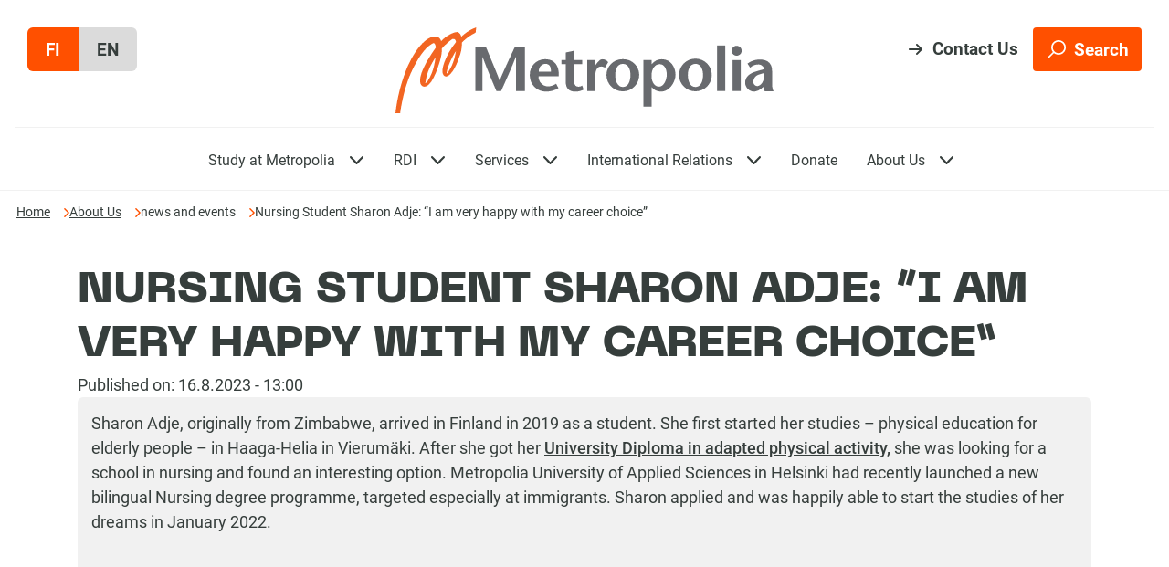

--- FILE ---
content_type: text/html; charset=UTF-8
request_url: https://www.metropolia.fi/en/about-us/news-and-events/nursing-student-sharon-adje-i-am-very-happy-with-my-career-choice
body_size: 13186
content:
<!DOCTYPE html><html lang="en" dir="ltr" prefix="og: https://ogp.me/ns#" class="no-js"><head><meta charset="utf-8" /><noscript><style>form.antibot * :not(.antibot-message) { display: none !important; }</style></noscript><link rel="canonical" href="https://www.metropolia.fi/en/about-us/news-and-events/nursing-student-sharon-adje-i-am-very-happy-with-my-career-choice" /><meta property="og:site_name" content="Metropolia UAS" /><meta property="og:url" content="https://www.metropolia.fi/en/about-us/news-and-events/nursing-student-sharon-adje-i-am-very-happy-with-my-career-choice" /><meta property="og:title" content="Nursing Student Sharon Adje: “I am very happy with my career choice”" /><meta property="og:image" content="https://www.metropolia.fi/sites/default/files/styles/large/public/news/2023-08/sharon1.png" /><meta property="og:image" content="https://www.metropolia.fi/themes/custom/metropolia/images/meta.png" /><meta name="google-site-verification" content="aADjUw0KeJnybfTR3BdV80DRZxJwxBwPxkFFLlmF5v0" /><meta name="viewport" content="width=device-width, initial-scale=1, minimum-scale=1" /><meta name="msapplication-TileColor" content="#da532c" /><meta name="msapplication-config" content="browserconfig.xml" /><meta name="theme-color" content="#ffffff" /><meta name="Generator" content="Drupal 11 (https://www.drupal.org)" /><meta name="MobileOptimized" content="width" /><meta name="HandheldFriendly" content="true" /><link rel="apple-touch-icon" sizes="180x180" href="/themes/custom/metropolia/favicon/apple-touch-icon.png" /><link rel="icon" type="image/png" sizes="32x32" href="/themes/custom/metropolia/favicon/favicon-32x32.png" /><link rel="icon" type="image/png" sizes="16x16" href="/themes/custom/metropolia/favicon/favicon-16x16.png" /><link rel="manifest" href="/themes/custom/metropolia/favicon/site.webmanifest" /><link rel="mask-icon" href="/themes/custom/metropolia/favicon/safari-pinned-tab.svg" color="#5bbad5" /><link rel="alternate" hreflang="en" href="https://www.metropolia.fi/en/about-us/news-and-events/nursing-student-sharon-adje-i-am-very-happy-with-my-career-choice" /><title>Nursing Student Sharon Adje: “I am very happy with my career choice” | Metropolia UAS</title><link rel="apple-touch-icon" sizes="180x180" href="/themes/custom/metropolia/favicon/apple-touch-icon.png?v1"><link rel="icon" type="image/png" sizes="32x32" href="/themes/custom/metropolia/favicon/favicon-32x32.png?v1"><link rel="icon" type="image/png" sizes="16x16" href="/themes/custom/metropolia/favicon/favicon-16x16.png?v1"><link rel="manifest" href="/themes/custom/metropolia/favicon/site.webmanifest?v1"><link rel="mask-icon" href="/themes/custom/metropolia/favicon/safari-pinned-tab.svg?v1" color="#f26522"><link rel="shortcut icon" href="/themes/custom/metropolia/favicon/favicon.ico?v1"><meta name="msapplication-TileColor" content="#f26522"><meta name="msapplication-config" content="/themes/custom/metropolia/favicon/browserconfig.xml?v1"><meta name="theme-color" content="#ffffff"><link rel="stylesheet" media="all" href="/sites/default/files/css/css_CxEEJjHeDTUVHORWe532C9q8DIOuP6Ob_B48ham7TYo.css?delta=0&amp;language=en&amp;theme=metropolia&amp;include=eJxNzlEOwyAMA9ALMTgSMiUrbGmDEui622-qOnU_kf0-rOCBPbIgkwZc2feikhKpo71zXZ8h62hgf1a3UFdpwhVhZkngP4lG0KmEiUcW16CYFa3Yb-MSP9Y2ElcrlJ2SNVmtbhQ7ElO8V-7fty6_He7sbZ2WkGDktkovC8f1i-TB9AEpQVL2" /><link rel="stylesheet" media="all" href="https://customer.cludo.com/assets/3162/13438/cludo-search.min.css" /><link rel="stylesheet" media="all" href="/sites/default/files/css/css_1Y1ZXnPBUubTd4WxFw7hxfSDS7ISqCpE6giePQltJ5w.css?delta=2&amp;language=en&amp;theme=metropolia&amp;include=eJxNzlEOwyAMA9ALMTgSMiUrbGmDEui622-qOnU_kf0-rOCBPbIgkwZc2feikhKpo71zXZ8h62hgf1a3UFdpwhVhZkngP4lG0KmEiUcW16CYFa3Yb-MSP9Y2ElcrlJ2SNVmtbhQ7ElO8V-7fty6_He7sbZ2WkGDktkovC8f1i-TB9AEpQVL2" /><link rel="stylesheet" media="all" href="/sites/default/files/css/css_B2nchM7dw7i6XhIApyXNJ-YWhAe59G_BxZTwMUIypjg.css?delta=3&amp;language=en&amp;theme=metropolia&amp;include=eJxNzlEOwyAMA9ALMTgSMiUrbGmDEui622-qOnU_kf0-rOCBPbIgkwZc2feikhKpo71zXZ8h62hgf1a3UFdpwhVhZkngP4lG0KmEiUcW16CYFa3Yb-MSP9Y2ElcrlJ2SNVmtbhQ7ElO8V-7fty6_He7sbZ2WkGDktkovC8f1i-TB9AEpQVL2" /><script type="application/json" data-drupal-selector="drupal-settings-json">{"path":{"baseUrl":"\/","pathPrefix":"en\/","currentPath":"node\/11322","currentPathIsAdmin":false,"isFront":false,"currentLanguage":"en"},"pluralDelimiter":"\u0003","suppressDeprecationErrors":true,"ajaxPageState":{"libraries":"[base64]","theme":"metropolia","theme_token":null},"ajaxTrustedUrl":{"form_action_p_pvdeGsVG5zNF_XLGPTvYSKCf43t8qZYSwcfZl2uzM":true},"gtag":{"tagId":"","consentMode":false,"otherIds":[],"events":[],"additionalConfigInfo":[]},"gtm":{"tagId":null,"settings":{"data_layer":"dataLayer","include_classes":false,"allowlist_classes":"google\nnonGooglePixels\nnonGoogleScripts\nnonGoogleIframes","blocklist_classes":"customScripts\ncustomPixels","include_environment":false,"environment_id":"","environment_token":""},"tagIds":["GTM-57WLR7F"]},"ajaxLoader":{"markup":"\u003Cdiv class=\u0022ajax-throbber sk-bounce\u0022\u003E\n              \u003Cdiv class=\u0022sk-bounce-dot\u0022\u003E\u003C\/div\u003E\n              \u003Cdiv class=\u0022sk-bounce-dot\u0022\u003E\u003C\/div\u003E\n            \u003C\/div\u003E","hideAjaxMessage":true,"alwaysFullscreen":true,"throbberPosition":"body"},"data":{"extlink":{"extTarget":true,"extTargetAppendNewWindowLabel":"(opens in a new window)","extTargetNoOverride":true,"extNofollow":false,"extTitleNoOverride":false,"extNoreferrer":false,"extFollowNoOverride":false,"extClass":"0","extLabel":"(link is external)","extImgClass":false,"extSubdomains":false,"extExclude":"","extInclude":"","extCssExclude":"","extCssInclude":"","extCssExplicit":"","extAlert":false,"extAlertText":"This link will take you to an external web site. We are not responsible for their content.","extHideIcons":false,"mailtoClass":"0","telClass":"","mailtoLabel":"(link sends email)","telLabel":"(link is a phone number)","extUseFontAwesome":false,"extIconPlacement":"before","extPreventOrphan":false,"extFaLinkClasses":"fa fa-external-link","extFaMailtoClasses":"fa fa-envelope-o","extAdditionalLinkClasses":"","extAdditionalMailtoClasses":"","extAdditionalTelClasses":"","extFaTelClasses":"fa fa-phone","whitelistedDomains":[],"extExcludeNoreferrer":""}},"cludo_engineId":"13714","cludo_language":"en","cludo_searchUrl":"\/en\/search-from-site","user":{"uid":0,"permissionsHash":"cb45233980509197de6d14eff8260bb15ad6345fe044e450dd00afb8076eb342"}}</script><script src="/sites/default/files/js/js_dth9mHL_NA6vJEXqHGEfXEa3fH5Xe93v-5pd6QlfB8M.js?scope=header&amp;delta=0&amp;language=en&amp;theme=metropolia&amp;include=eJxtjFEKwzAMQy8U4iMFpTFuVrcurjt6_G0wWLvtR-g9hHDDUdTQ2AmfnmN0q5U98RHal4ma7ys0vzGJmSiXgJA845vz6-sq5zRzuK2mHSRqFXoyhe-8xEY_5rzZGD6MNOje7I93ntAfhd9SMA"></script><script src="/modules/contrib/google_tag/js/gtag.js?t998gj"></script><script src="/modules/contrib/google_tag/js/gtm.js?t998gj"></script><meta name=“google-site-verification” content=“TsTp7lUw6G3ER-DGHpTy_S5Vtmrj0k4J4eejLKXVcEI” /></head><body class="not-front node node-type-news logged-out lang-en"> <a href="#main-content" class="skip-link focusable">Skip to main content</a> <noscript><iframe src="https://www.googletagmanager.com/ns.html?id=GTM-57WLR7F"
height="0" width="0" style="display:none;visibility:hidden"></iframe></noscript><div class="dialog-off-canvas-main-canvas" data-off-canvas-main-canvas><div > <header class="site-header"><div class="header-inner"> <nav class="site-language" aria-label="Valitse kieli"><ul class="links"><li data-drupal-language="fi" data-drupal-link-system-path="&lt;front&gt;"><a href="/fi" class="language-link" hreflang="fi" data-drupal-link-system-path="&lt;front&gt;"><span class='visually-hidden'>Vaihda sivuston kieleksi suomi</span><span aria-hidden='true'>fi</span></a></li><li data-drupal-language="en" data-drupal-link-system-path="node/11322" class="is-active" aria-current="page"><a href="/en/about-us/news-and-events/nursing-student-sharon-adje-i-am-very-happy-with-my-career-choice" class="language-link is-active" hreflang="en" data-drupal-link-system-path="node/11322" aria-current="page"><span class='visually-hidden'>The language of the site currently is set to English</span><span aria-hidden='true'>en</span></a></li></ul> </nav><div class="site-actions"><div class="site-actions-contact"> <a href="/en/contact-us">Contact Us</a></div><div class="site-actions-search"><form data-drupal-selector="rekai-search-form" action="/en/about-us/news-and-events/nursing-student-sharon-adje-i-am-very-happy-with-my-career-choice" method="post" id="rekai-search-form" accept-charset="UTF-8"><div id="search-nav--container"><div id="search-nav" class="nav-form js-form-wrapper form-wrapper" role="search" data-drupal-selector="edit-input-wrapper"><div class="js-form-item form-item form-type-textfield js-form-type-textfield form-item-q js-form-item-q form-no-label"> <input placeholder="Type searchword" id="rekai-search-input" class="nav-form__input form-text" data-drupal-selector="edit-q" type="text" name="q" value="" size="60" maxlength="128" /></div><input title="Etsi" class="nav-input-form__search-button button js-form-submit form-submit" data-drupal-selector="edit-submit" type="submit" id="edit-submit" name="op" value="" /></div></div><button id="nav-search-trigger" class="button--search button js-form-submit form-submit" data-drupal-selector="edit-trigger" type="button" name="op" value="Search"> <span class="svg svg--icon-search"> <svg aria-hidden="true" version="1.1" xmlns="http://www.w3.org/2000/svg" xmlns:xlink="http://www.w3.org/1999/xlink" x="0px" y="0px" viewBox="0 0 23 23" enable-background="new 0 0 23 23" xml:space="preserve"> <path d="M13.83,0C8.78,0,4.67,4.11,4.67,9.17c0,2.17,0.76,4.16,2.02,5.73l-6.4,6.39c-0.39,0.39-0.39,1.02,0,1.41 c0.2,0.2,0.45,0.29,0.71,0.29s0.51-0.1,0.71-0.29l6.4-6.4c1.57,1.26,3.56,2.02,5.73,2.02c5.05,0,9.17-4.11,9.17-9.17 S18.89,0,13.83,0z M13.83,16.33c-3.95,0-7.17-3.21-7.17-7.17s3.21-7.17,7.17-7.17S21,5.2,21,9.16S17.79,16.33,13.83,16.33z"/> </svg></span> <span class="svg svg--icon-close"> <svg aria-hidden="true" version="1.1" xmlns="http://www.w3.org/2000/svg" xmlns:xlink="http://www.w3.org/1999/xlink" x="0px" y="0px" viewBox="0 0 14 14" enable-background="new 0 0 14 14" xml:space="preserve"> <path d="M13,14c-0.3,0-0.5-0.1-0.7-0.3L7,8.4l-5.3,5.3c-0.4,0.4-1,0.4-1.4,0C0.1,13.5,0,13.3,0,13s0.1-0.5,0.3-0.7L5.6,7L0.3,1.7 c-0.4-0.4-0.4-1,0-1.4s1-0.4,1.4,0L7,5.6l5.3-5.3c0.4-0.4,1-0.4,1.4,0C13.9,0.5,14,0.7,14,1s-0.1,0.5-0.3,0.7L8.4,7l5.3,5.3 c0.4,0.4,0.4,1,0,1.4C13.5,13.9,13.3,14,13,14z"/> </svg></span> <span class="button__label">Search</span></button><input autocomplete="off" data-drupal-selector="form-ekjgrp7tgu70ay1oi27gua-mvhlik1del1pkeronnj0" type="hidden" name="form_build_id" value="form-EkJgRP7TGU70aY1oI27GUa-MVhliK1DEl1PKEroNNj0" /><input data-drupal-selector="edit-rekai-search-form" type="hidden" name="form_id" value="rekai_search_form" /></form></div><div class="site-actions-menu"> <button id="menu-handle" class="button--menu button--menu-open" aria-expanded="false"> <span class="svg svg--icon-menu"> <svg aria-hidden="true" version="1.1" xmlns="http://www.w3.org/2000/svg" xmlns:xlink="http://www.w3.org/1999/xlink" x="0px" y="0px" viewBox="0 0 18 14" enable-background="new 0 0 18 14" xml:space="preserve"> <path d="M17,14H1c-0.6,0-1-0.4-1-1s0.4-1,1-1h16c0.6,0,1,0.4,1,1S17.6,14,17,14z M17,8H1C0.4,8,0,7.6,0,7s0.4-1,1-1h16 c0.6,0,1,0.4,1,1S17.6,8,17,8z M17,2H1C0.4,2,0,1.6,0,1s0.4-1,1-1h16c0.6,0,1,0.4,1,1S17.6,2,17,2z"/> </svg></span> <span class="button--menu--label-open">Menu</span> </button></div></div><div class="site-logo"> <a href="https://www.metropolia.fi/en" aria-label="Metropolia.fi frontpage"> <span class="svg svg--logo-metropolia"> <svg aria-hidden="true" version="1.1" xmlns="http://www.w3.org/2000/svg" xmlns:xlink="http://www.w3.org/1999/xlink" x="0px" y="0px" viewBox="0 0 129.2 29.4" enable-background="new 0 0 129.2 29.4" xml:space="preserve"> <rect y="0" fill="none" width="129.2" height="29.37"/> <path fill="#686A6E" d="M44.2,21.8h-3V10.2h-0.1c-1.6,4.1-3.3,7.8-5,11.6h-1.6c-1.6-3.8-3.2-7.5-4.7-11.6h-0.1v11.6h-2.4V6.9H31 c1.5,3.7,4,9.5,4.6,11.4c0.7-2,3.4-7.7,5.1-11.4h3.5L44.2,21.8z"/> <path fill="#686A6E" d="M51.3,10.9H51c0,0,0,0,0,0c-2.87,0.06-5.15,2.43-5.1,5.3v0.4c0,0,0,0,0,0c0.06,3.04,2.56,5.45,5.6,5.4 c1.48,0,2.94-0.41,4.2-1.2l-0.8-1.5c-0.86,0.58-1.87,0.9-2.9,0.9c0,0-0.01,0-0.01,0c-1.82-0.11-3.2-1.68-3.09-3.5h6.9 C56,13.5,54.6,10.9,51.3,10.9z M53.1,15.2H49v-0.4c0-1.27,1.03-2.3,2.3-2.3C52.7,12.5,53.2,13.6,53.1,15.2z"/> <path fill="#686A6E" d="M61,11.2h2.8v1.4H61v5.2c0,1.8,0.5,2.5,1.5,2.5c0.47,0.02,0.93-0.12,1.3-0.4l0.5,1.4 c-0.85,0.48-1.82,0.72-2.8,0.7c-2.3,0-3.3-1.2-3.3-3.4v-6h-1.5v-1.4h1.5V8.6L61,8V11.2z"/> <path fill="#686A6E" d="M68.3,13l0.6-0.8c0.4-0.5,1-1.3,1.8-1.3c0.78,0.01,1.52,0.38,2,1l-1.1,1.9c-0.39-0.24-0.84-0.38-1.3-0.4 c-1,0-2,0.8-2,3.1v5.3h-2.8V11.2h2.8V13z"/> <path fill="#686A6E" d="M83.3,16.09c-0.11-2.98-2.62-5.31-5.6-5.19h-0.2c-2.98,0-5.4,2.42-5.4,5.4c0,0,0,0.01,0,0.01 c0,3.09,2.51,5.6,5.6,5.6s5.6-2.51,5.6-5.6L83.3,16.09C83.3,16.1,83.3,16.1,83.3,16.09z M77.7,20.4c-2,0-2.6-2.4-2.6-4.1 c0-1.7,0.6-3.8,2.6-3.8s2.6,2.1,2.6,3.8C80.3,18.2,79.7,20.4,77.7,20.4z"/> <path fill="#686A6E" d="M91,10.9c-1.34-0.01-2.6,0.62-3.4,1.7h-0.1v-1.4h-2.8v15.9h2.8v-6.7c0.76,1.01,1.94,1.6,3.2,1.6 c3.1,0,5-3.5,5-5.8S94.3,10.9,91,10.9z M90.1,20.3c-1.5,0-2.6-1.5-2.6-3.7c0-2.5,1.2-4,2.8-4c1.6,0,2.4,1.7,2.4,3.6 C92.7,18.1,91.6,20.3,90.1,20.3z"/> <path fill="#686A6E" d="M102.5,10.7c-3.09,0-5.6,2.51-5.6,5.6c0,3.09,2.51,5.6,5.6,5.6s5.6-2.51,5.6-5.6 C108.1,13.21,105.59,10.7,102.5,10.7z M102.5,20.4c-2,0-2.6-2.4-2.6-4.1c0-1.7,0.6-3.8,2.6-3.8s2.6,2.1,2.6,3.8 C105.1,18.2,104.5,20.4,102.5,20.4z"/> <path fill="#686A6E" d="M109.9,6.2h2.8v15.6h-2.8V6.2z"/> <rect y="0" fill="none" width="129.2" height="29.37"/> <rect x="115.2" y="11.2" fill="#686A6E" width="2.8" height="10.6"/> <path fill="#686A6E" d="M114.9,8c0-0.94,0.76-1.7,1.7-1.7c0.94,0,1.7,0.76,1.7,1.7s-0.76,1.7-1.7,1.7C115.66,9.7,114.9,8.94,114.9,8 "/> <path fill="#686A6E" d="M128.7,19.3v-4.4c0-3.3-2.4-3.9-4.3-3.9c-1.48,0.01-2.92,0.5-4.1,1.4l0.9,1.4c0.76-0.71,1.76-1.1,2.8-1.1 c0.97-0.02,1.81,0.65,2,1.6l-2.5,0.7c-2.5,0.7-4,1.9-4,3.9c0,1.71,1.39,3.1,3.1,3.1c1.02-0.12,1.97-0.58,2.7-1.3l0.6-0.4 c0,0.55,0.1,1.09,0.3,1.6h3C128.84,21.08,128.66,20.19,128.7,19.3z M123.6,20.1C123.6,20.1,123.6,20.1,123.6,20.1 c-0.78-0.06-1.36-0.73-1.3-1.5c0.02-1.22,0.9-2.26,2.1-2.5l1.6-0.5C126.2,18.7,124.7,20.1,123.6,20.1z"/> <path fill="#F26522" d="M22.5,3.2c-0.2-0.8-0.6-1.5-1.4-1.6c-0.8-0.1-3.4,0.9-5.5,3.1c-0.19-0.91-0.97-1.57-1.9-1.6 c-3.5,0-7.1,4.8-9.6,10.4C1.99,18.58,0.61,23.93,0,29.4h1.6c0,0,1-8.4,4.2-14.9s5.3-8.1,7.1-9.1h0.2c0.4,0.1,0.6,0.7,0.7,1.5 c-1.05,1.45-2.01,2.95-2.9,4.5c-4,7-2.3,8.9-1,8.9c1.3,0,2.3-1.8,2.4-1.8c1.01-1.7,1.82-3.51,2.4-5.4c1.1-3.2,1.2-4.9,1.1-5.8 c1.06-1.24,2.27-2.35,3.6-3.3h0.7c0.3,0.1,0.5,0.5,0.6,1c-0.92,1.17-1.76,2.41-2.5,3.7c-3.4,6.4-2,8.1-0.9,8.1 c1.1,0,2.2-1.8,2.2-1.8l-0.2,0.4c1.04-1.54,1.85-3.22,2.4-5c0.71-1.64,1.05-3.41,1-5.2c1.35-1.4,2.94-2.55,4.7-3.4L27.6,0 C25.69,0.69,23.95,1.78,22.5,3.2z M13.2,13.1c-0.42,1.88-1.16,3.67-2.2,5.3c-0.18,0.31-0.47,0.56-0.8,0.7 c0.32-2.62,1.21-5.15,2.6-7.4l0.9-1.5C13.59,11.18,13.42,12.14,13.2,13.1z M20.2,10.4c-0.44,1.7-1.15,3.32-2.1,4.8 c-0.11,0.27-0.33,0.49-0.6,0.6c-0.1-1,0.9-3.8,2.6-6.8l0.6-0.9L20.2,10.4z"/> </svg> </span> </a></div></div><div class="main-menu-container"><div id="block-metropolia-paavalikko" class="menu-main block block-menu navigation menu--main"><div class="block-content"><nav aria-label="Main menu"><div class="mobile-header"><h2 class="menu-mobile-title">Main menu</h2><button class="button--menu button--menu-close" aria-expanded="true"> <span class="svg svg--icon-close"> <svg aria-hidden="true" version="1.1" xmlns="http://www.w3.org/2000/svg" xmlns:xlink="http://www.w3.org/1999/xlink" x="0px" y="0px" viewBox="0 0 14 14" enable-background="new 0 0 14 14" xml:space="preserve"> <path d="M13,14c-0.3,0-0.5-0.1-0.7-0.3L7,8.4l-5.3,5.3c-0.4,0.4-1,0.4-1.4,0C0.1,13.5,0,13.3,0,13s0.1-0.5,0.3-0.7L5.6,7L0.3,1.7 c-0.4-0.4-0.4-1,0-1.4s1-0.4,1.4,0L7,5.6l5.3-5.3c0.4-0.4,1-0.4,1.4,0C13.9,0.5,14,0.7,14,1s-0.1,0.5-0.3,0.7L8.4,7l5.3,5.3 c0.4,0.4,0.4,1,0,1.4C13.5,13.9,13.3,14,13,14z"/> </svg></span> <span class="button--menu--label-close">Close</span></button></div><ul class="menu menu--main menu-level-0"><li class="menu-item menu-item--expanded"><div class="main__menu__heading"> <a class="main__menu__heading-link" href="/en/study-at-metropolia" > <span class="main__menu__heading-title">Study at Metropolia</span> </a> <button class="toggle-sub-level toggle-sub-level-closed" type="button" aria-expanded="false" data-menu-title="Study at Metropolia"> <span class="visually-hidden">Show submenu for Study at Metropolia</span> <span class="svg svg--chevron-down"> <svg aria-hidden="true" version="1.1" xmlns="http://www.w3.org/2000/svg" xmlns:xlink="http://www.w3.org/1999/xlink" x="0px" y="0px" viewBox="0 0 14 8" enable-background="new 0 0 14 8" xml:space="preserve"><path d="M7,8C6.7,8,6.5,7.9,6.3,7.7l-6-6c-0.4-0.4-0.4-1,0-1.4s1-0.4,1.4,0L7,5.6l5.3-5.3c0.4-0.4,1-0.4,1.4,0s0.4,1,0,1.4l-6,6	C7.5,7.9,7.2,8,7,8L7,8z"/></svg></span> </button></div><div class="menu_link_content menu-link-contentmain view-mode-default menu-dropdown menu-dropdown-closed menu-dropdown-0 menu-type-default"><div class="menu-link-content-container"><ul class="menu menu--main menu-level-1"><li class="menu-item"><div class="main__menu__heading"> <a class="main__menu__heading-link" href="/en/study-at-metropolia/applying" > <span class="main__menu__heading-title">Applying</span> </a></div><div class="menu_link_content menu-link-contentmain view-mode-default menu-dropdown menu-dropdown-closed menu-dropdown-1 menu-type-default"><div class="menu-link-content-container"></div></div></li><li class="menu-item"><div class="main__menu__heading"> <a class="main__menu__heading-link" href="/en/study-at-metropolia/bachelors-degrees" > <span class="main__menu__heading-title">Bachelor&#039;s Degrees</span> </a></div><div class="menu_link_content menu-link-contentmain view-mode-default menu-dropdown menu-dropdown-closed menu-dropdown-1 menu-type-default"><div class="menu-link-content-container"></div></div></li><li class="menu-item"><div class="main__menu__heading"> <a class="main__menu__heading-link" href="/en/study-at-metropolia/masters-degrees" > <span class="main__menu__heading-title">Master&#039;s Degrees</span> </a></div><div class="menu_link_content menu-link-contentmain view-mode-default menu-dropdown menu-dropdown-closed menu-dropdown-1 menu-type-default"><div class="menu-link-content-container"></div></div></li><li class="menu-item"><div class="main__menu__heading"> <a class="main__menu__heading-link" href="/en/study-at-metropolia/exchange-studies" > <span class="main__menu__heading-title">Exchange Studies</span> </a></div><div class="menu_link_content menu-link-contentmain view-mode-default menu-dropdown menu-dropdown-closed menu-dropdown-1 menu-type-default"><div class="menu-link-content-container"></div></div></li><li class="menu-item"><div class="main__menu__heading"> <a class="main__menu__heading-link" href="/en/study-at-metropolia/open-university" > <span class="main__menu__heading-title">Open UAS</span> </a></div><div class="menu_link_content menu-link-contentmain view-mode-default menu-dropdown menu-dropdown-closed menu-dropdown-1 menu-type-default"><div class="menu-link-content-container"></div></div></li><li class="menu-item"><div class="main__menu__heading"> <a class="main__menu__heading-link" href="/en/study-at-metropolia/summer-studies" > <span class="main__menu__heading-title">Summer Studies</span> </a></div><div class="menu_link_content menu-link-contentmain view-mode-default menu-dropdown menu-dropdown-closed menu-dropdown-1 menu-type-default"><div class="menu-link-content-container"></div></div></li><li class="menu-item"><div class="main__menu__heading"> <a class="main__menu__heading-link" href="/en/study-at-metropolia/study-opportunities-for-immigrants" > <span class="main__menu__heading-title">For Immigrants</span> </a></div><div class="menu_link_content menu-link-contentmain view-mode-default menu-dropdown menu-dropdown-closed menu-dropdown-1 menu-type-default"><div class="menu-link-content-container"></div></div></li><li class="menu-item"><div class="main__menu__heading"> <a class="main__menu__heading-link" href="/en/study-at-metropolia/our-educational-agents-and-partners" > <span class="main__menu__heading-title">Our Educational Agents and Partners</span> </a></div><div class="menu_link_content menu-link-contentmain view-mode-default menu-dropdown menu-dropdown-closed menu-dropdown-1 menu-type-default"><div class="menu-link-content-container"></div></div></li><li class="menu-item"><div class="main__menu__heading"> <a class="main__menu__heading-link" href="/en/academics/continuing-education" > <span class="main__menu__heading-title">Continuing Education</span> </a></div><div class="menu_link_content menu-link-contentmain view-mode-default menu-dropdown menu-dropdown-closed menu-dropdown-1 menu-type-default"><div class="menu-link-content-container"></div></div></li></ul><div class="field field-name-field-menu-block field-type-entity-reference field-label-above"><div class="field-label">Menu block</div><div class="field-items"><div class="field-item"><div class="field field-name-field-mega-image field-type-image field-label-hidden field-item"> <img loading="lazy" src="/sites/default/files/styles/1_1_small_256/public/images/etusivu/koulutustarjonta-megamenu.jpg?h=55541bb6" width="256" height="256" alt="" /></div><div class="field field-name-field-mega-target field-type-link field-label-hidden field-item"><a href="/en/study-at-metropolia/studies">The entire education offer</a></div><div class="field field-name-field-mega-text-content field-type-string field-label-hidden field-item">Discover our diverse range of studies tailored to help you stay up to date, renew your skills, and supplement your knowledge.</div></div><div class="field-item"><div class="field field-name-field-mega-image field-type-image field-label-hidden field-item"> <img loading="lazy" src="/sites/default/files/styles/1_1_small_256/public/images/yhteishaku/yhteishaku-1-26-megamenu.png?h=8b7576fc" width="256" height="256" alt="" /></div><div class="field field-name-field-mega-target field-type-link field-label-hidden field-item"><a href="https://www.metropolia.fi/en/academics/applying/joint-application">Spring Joint Application 7 - 21 January 2026</a></div><div class="field field-name-field-mega-text-content field-type-string field-label-hidden field-item">Apply for Bachelor&#039;s and Master&#039;s degree programmes.</div></div><div class="field-item"><div class="field field-name-field-mega-image field-type-image field-label-hidden field-item"> <img loading="lazy" src="/sites/default/files/styles/1_1_small_256/public/images/etusivu/valmennukset-megamenu.jpg?h=2a479378" width="256" height="256" alt="" /></div><div class="field field-name-field-mega-target field-type-link field-label-hidden field-item"><a href="/en/study-at-metropolia/scholarships">Scholarships for non-EU/EEA students</a></div><div class="field field-name-field-mega-text-content field-type-string field-label-hidden field-item">Metropolia grants scholarships based on Finnish language level test completed during the academic year.</div></div><div class="field-item"><div class="field field-name-field-mega-image field-type-image field-label-hidden field-item"> <img loading="lazy" src="/sites/default/files/styles/1_1_small_256/public/megamenu/2020-12/scholarships-nosto-s.jpg?h=2a479378" width="256" height="256" alt="" /></div><div class="field field-name-field-mega-target field-type-link field-label-hidden field-item"><a href="/en/study-at-metropolia/tuition-fees">Tuition fees for non-EU/EEA students</a></div><div class="field field-name-field-mega-text-content field-type-string field-label-hidden field-item">Tuition fees concern Bachelor&#039;s and Master&#039;s students who are not citizens of EU/EEA countries.</div></div><div class="field-item"><div class="field field-name-field-mega-image field-type-image field-label-hidden field-item"> <img loading="lazy" src="/sites/default/files/styles/1_1_small_256/public/images/etusivu/opiskelijatarinat-megamenu.jpg?h=2a479378" width="256" height="256" alt="" /></div><div class="field field-name-field-mega-target field-type-link field-label-hidden field-item"><a href="/en/study-at-metropolia/student-stories">Student stories</a></div><div class="field field-name-field-mega-text-content field-type-string field-label-hidden field-item">Read about the experiences of students and graduates at Metropolia.</div></div><div class="field-item"><div class="field field-name-field-mega-image field-type-image field-label-hidden field-item"> <img loading="lazy" src="/sites/default/files/styles/1_1_small_256/public/megamenu/2020-12/tietoa-opiskelusta-mega-menu-s_0.jpg?h=2a479378" width="256" height="256" alt="" /></div><div class="field field-name-field-mega-target field-type-link field-label-hidden field-item"><a href="https://opiskelijan.metropolia.fi/en">Student&#039;s Guide</a></div><div class="field field-name-field-mega-text-content field-type-string field-label-hidden field-item">Read about studying in Metropolia and living in Finland.</div></div></div></div></div></div></li><li class="menu-item menu-item--expanded"><div class="main__menu__heading"> <a class="main__menu__heading-link" href="/en/rdi" > <span class="main__menu__heading-title">RDI</span> </a> <button class="toggle-sub-level toggle-sub-level-closed" type="button" aria-expanded="false" data-menu-title="RDI"> <span class="visually-hidden">Show submenu for RDI</span> <span class="svg svg--chevron-down"> <svg aria-hidden="true" version="1.1" xmlns="http://www.w3.org/2000/svg" xmlns:xlink="http://www.w3.org/1999/xlink" x="0px" y="0px" viewBox="0 0 14 8" enable-background="new 0 0 14 8" xml:space="preserve"><path d="M7,8C6.7,8,6.5,7.9,6.3,7.7l-6-6c-0.4-0.4-0.4-1,0-1.4s1-0.4,1.4,0L7,5.6l5.3-5.3c0.4-0.4,1-0.4,1.4,0s0.4,1,0,1.4l-6,6	C7.5,7.9,7.2,8,7,8L7,8z"/></svg></span> </button></div><div class="menu_link_content menu-link-contentmain view-mode-default menu-dropdown menu-dropdown-closed menu-dropdown-0 menu-type-default"><div class="menu-link-content-container"><ul class="menu menu--main menu-level-1"><li class="menu-item"><div class="main__menu__heading"> <a class="main__menu__heading-link" href="/en/rdi/innovation-hubs" > <span class="main__menu__heading-title">Innovation Hubs</span> </a></div><div class="menu_link_content menu-link-contentmain view-mode-default menu-dropdown menu-dropdown-closed menu-dropdown-1 menu-type-default"><div class="menu-link-content-container"></div></div></li><li class="menu-item"><div class="main__menu__heading"> <a class="main__menu__heading-link" href="/en/rdi/rdi-projects" > <span class="main__menu__heading-title">Projects</span> </a></div><div class="menu_link_content menu-link-contentmain view-mode-default menu-dropdown menu-dropdown-closed menu-dropdown-1 menu-type-default"><div class="menu-link-content-container"></div></div></li><li class="menu-item"><div class="main__menu__heading"> <a class="main__menu__heading-link" href="/en/rdi/publications" > <span class="main__menu__heading-title">Publications</span> </a></div><div class="menu_link_content menu-link-contentmain view-mode-default menu-dropdown menu-dropdown-closed menu-dropdown-1 menu-type-default"><div class="menu-link-content-container"></div></div></li><li class="menu-item"><div class="main__menu__heading"> <a class="main__menu__heading-link" href="/en/rdi/collaboration-platforms" > <span class="main__menu__heading-title">Collaboration Platforms</span> </a></div><div class="menu_link_content menu-link-contentmain view-mode-default menu-dropdown menu-dropdown-closed menu-dropdown-1 menu-type-default"><div class="menu-link-content-container"></div></div></li><li class="menu-item"><div class="main__menu__heading"> <a class="main__menu__heading-link" href="/en/rdi/innovation-projects" > <span class="main__menu__heading-title">Innovation Projects</span> </a></div><div class="menu_link_content menu-link-contentmain view-mode-default menu-dropdown menu-dropdown-closed menu-dropdown-1 menu-type-default"><div class="menu-link-content-container"></div></div></li><li class="menu-item"><div class="main__menu__heading"> <a class="main__menu__heading-link" href="/en/rdi/ethics-committee" > <span class="main__menu__heading-title">Ethics Committee</span> </a></div><div class="menu_link_content menu-link-contentmain view-mode-default menu-dropdown menu-dropdown-closed menu-dropdown-1 menu-type-default"><div class="menu-link-content-container"></div></div></li><li class="menu-item"><div class="main__menu__heading"> <a class="main__menu__heading-link" href="/en/rdi/principles-of-rdi" > <span class="main__menu__heading-title">Principles of RDI</span> </a></div><div class="menu_link_content menu-link-contentmain view-mode-default menu-dropdown menu-dropdown-closed menu-dropdown-1 menu-type-default"><div class="menu-link-content-container"></div></div></li></ul><div class="field field-name-field-menu-block field-type-entity-reference field-label-above"><div class="field-label">Menu block</div><div class="field-items"><div class="field-item"><div class="field field-name-field-mega-image field-type-image field-label-hidden field-item"> <img loading="lazy" src="/sites/default/files/styles/1_1_small_256/public/images/Innovaatiokeskittym%C3%A4t/Puhtaat%20%26%20kest%C3%A4v%C3%A4t%20ratkaisut/puhtaat-megamenu2.jpg?h=f0d95172" width="256" height="256" alt="" /></div><div class="field field-name-field-mega-target field-type-link field-label-hidden field-item"><a href="/en/rdi/innovation-hubs/clean-and-sustainable-solutions">Clean and Sustainable Solutions</a></div><div class="field field-name-field-mega-text-content field-type-string field-label-hidden field-item">Clean and Sustainable Solutions innovation hub is founded around the socially significant sustainability crisis.</div></div><div class="field-item"><div class="field field-name-field-mega-image field-type-image field-label-hidden field-item"> <img loading="lazy" src="/sites/default/files/styles/1_1_small_256/public/images/Innovaatiokeskittym%C3%A4t/sote-ikmm.jpg?h=2a479378" width="256" height="256" alt="" /></div><div class="field field-name-field-mega-target field-type-link field-label-hidden field-item"><a href="/en/rdi/innovation-hubs/future-proof-health-and-wellbeing">Future Proof Health and Wellbeing</a></div><div class="field field-name-field-mega-text-content field-type-string field-label-hidden field-item">Creates new innovations and cooperation in the field of Health Care and Social Services.</div></div><div class="field-item"><div class="field field-name-field-mega-image field-type-image field-label-hidden field-item"> <img loading="lazy" src="/sites/default/files/styles/1_1_small_256/public/megamenu/2020-12/toimiva-ihmisten-kaupunki-mm-s_0.jpg?h=2a479378" width="256" height="256" alt="" /></div><div class="field field-name-field-mega-target field-type-link field-label-hidden field-item"><a href="/en/rdi/innovation-hubs/smart-and-creative-city">Smart and Creative City</a></div><div class="field field-name-field-mega-text-content field-type-string field-label-hidden field-item">Together we can bring new solutions to the challenges of urbanisation as well as to grasp new arising opportunities.</div></div></div></div></div></div></li><li class="menu-item menu-item--expanded"><div class="main__menu__heading"> <a class="main__menu__heading-link" href="/en/services" > <span class="main__menu__heading-title">Services</span> </a> <button class="toggle-sub-level toggle-sub-level-closed" type="button" aria-expanded="false" data-menu-title="Services"> <span class="visually-hidden">Show submenu for Services</span> <span class="svg svg--chevron-down"> <svg aria-hidden="true" version="1.1" xmlns="http://www.w3.org/2000/svg" xmlns:xlink="http://www.w3.org/1999/xlink" x="0px" y="0px" viewBox="0 0 14 8" enable-background="new 0 0 14 8" xml:space="preserve"><path d="M7,8C6.7,8,6.5,7.9,6.3,7.7l-6-6c-0.4-0.4-0.4-1,0-1.4s1-0.4,1.4,0L7,5.6l5.3-5.3c0.4-0.4,1-0.4,1.4,0s0.4,1,0,1.4l-6,6	C7.5,7.9,7.2,8,7,8L7,8z"/></svg></span> </button></div><div class="menu_link_content menu-link-contentmain view-mode-default menu-dropdown menu-dropdown-closed menu-dropdown-0 menu-type-default"><div class="menu-link-content-container"><ul class="menu menu--main menu-level-1"><li class="menu-item"><div class="main__menu__heading"> <a class="main__menu__heading-link" href="/en/services/for-businesses" > <span class="main__menu__heading-title">Services for businesses</span> </a></div><div class="menu_link_content menu-link-contentmain view-mode-default menu-dropdown menu-dropdown-closed menu-dropdown-1 menu-type-default"><div class="menu-link-content-container"></div></div></li><li class="menu-item"><div class="main__menu__heading"> <a class="main__menu__heading-link" href="/en/services/well-being-and-health-village" > <span class="main__menu__heading-title">Wellbeing and Health Services</span> </a></div><div class="menu_link_content menu-link-contentmain view-mode-default menu-dropdown menu-dropdown-closed menu-dropdown-1 menu-type-default"><div class="menu-link-content-container"></div></div></li><li class="menu-item"><div class="main__menu__heading"> <a class="main__menu__heading-link" href="/en/services/global-education-services" > <span class="main__menu__heading-title">Global Education Services</span> </a></div><div class="menu_link_content menu-link-contentmain view-mode-default menu-dropdown menu-dropdown-closed menu-dropdown-1 menu-type-default"><div class="menu-link-content-container"></div></div></li><li class="menu-item"><div class="main__menu__heading"> <a class="main__menu__heading-link" href="/en/services/admission-services" > <span class="main__menu__heading-title">Admission Services</span> </a></div><div class="menu_link_content menu-link-contentmain view-mode-default menu-dropdown menu-dropdown-closed menu-dropdown-1 menu-type-default"><div class="menu-link-content-container"></div></div></li><li class="menu-item"><div class="main__menu__heading"> <a class="main__menu__heading-link" href="/en/services/alumni-relations" > <span class="main__menu__heading-title">Alumni</span> </a></div><div class="menu_link_content menu-link-contentmain view-mode-default menu-dropdown menu-dropdown-closed menu-dropdown-1 menu-type-default"><div class="menu-link-content-container"></div></div></li></ul><div class="field field-name-field-menu-block field-type-entity-reference field-label-above"><div class="field-label">Menu block</div><div class="field-items"><div class="field-item"><div class="field field-name-field-mega-image field-type-image field-label-hidden field-item"> <img loading="lazy" src="/sites/default/files/styles/1_1_small_256/public/images/verkkokauppa/brand-shop-megamenu.jpg?h=55541bb6" width="256" height="256" alt="" /></div><div class="field field-name-field-mega-target field-type-link field-label-hidden field-item"><a href="https://go.innoflame.fi/goshop/metropolia/en/">Order Metropolia brand products</a></div><div class="field field-name-field-mega-text-content field-type-string field-label-hidden field-item">In the Metropolia Shop, you can purchase Metropolia brand products, from textiles to coffee mugs and bags.</div></div><div class="field-item"><div class="field field-name-field-mega-image field-type-image field-label-hidden field-item"> <img loading="lazy" src="/sites/default/files/styles/1_1_small_256/public/images/Palvelut/simhe-megamenu.jpg?h=55541bb6" width="256" height="256" alt="" /></div><div class="field field-name-field-mega-target field-type-link field-label-hidden field-item"><a href="/en/services/metropolias-services-to-highly-educated-immigrants">Services to highly educated immigrants</a></div><div class="field field-name-field-mega-text-content field-type-string field-label-hidden field-item">We help highly educated immigrants and those aiming at higher education to succeed with their career planning in Finland.</div></div></div></div></div></div></li><li class="menu-item menu-item--expanded"><div class="main__menu__heading"> <a class="main__menu__heading-link" href="/en/international-metropolia" > <span class="main__menu__heading-title">International Relations</span> </a> <button class="toggle-sub-level toggle-sub-level-closed" type="button" aria-expanded="false" data-menu-title="International Relations"> <span class="visually-hidden">Show submenu for International Relations</span> <span class="svg svg--chevron-down"> <svg aria-hidden="true" version="1.1" xmlns="http://www.w3.org/2000/svg" xmlns:xlink="http://www.w3.org/1999/xlink" x="0px" y="0px" viewBox="0 0 14 8" enable-background="new 0 0 14 8" xml:space="preserve"><path d="M7,8C6.7,8,6.5,7.9,6.3,7.7l-6-6c-0.4-0.4-0.4-1,0-1.4s1-0.4,1.4,0L7,5.6l5.3-5.3c0.4-0.4,1-0.4,1.4,0s0.4,1,0,1.4l-6,6	C7.5,7.9,7.2,8,7,8L7,8z"/></svg></span> </button></div><div class="menu_link_content menu-link-contentmain view-mode-default menu-dropdown menu-dropdown-closed menu-dropdown-0 menu-type-default"><div class="menu-link-content-container"><ul class="menu menu--main menu-level-1"><li class="menu-item"><div class="main__menu__heading"> <a class="main__menu__heading-link" href="/en/international-relations/partner-institutions" > <span class="main__menu__heading-title">Partner Institutions</span> </a></div><div class="menu_link_content menu-link-contentmain view-mode-default menu-dropdown menu-dropdown-closed menu-dropdown-1 menu-type-default"><div class="menu-link-content-container"></div></div></li><li class="menu-item"><div class="main__menu__heading"> <a class="main__menu__heading-link" href="/en/international-metropolia/international-networks-and-other-international-collaboration" > <span class="main__menu__heading-title">Networks</span> </a></div><div class="menu_link_content menu-link-contentmain view-mode-default menu-dropdown menu-dropdown-closed menu-dropdown-1 menu-type-default"><div class="menu-link-content-container"></div></div></li><li class="menu-item"><div class="main__menu__heading"> <a class="main__menu__heading-link" href="/en/international-relations/visitors" > <span class="main__menu__heading-title">Visitors</span> </a></div><div class="menu_link_content menu-link-contentmain view-mode-default menu-dropdown menu-dropdown-closed menu-dropdown-1 menu-type-default"><div class="menu-link-content-container"></div></div></li></ul><div class="field field-name-field-menu-block field-type-entity-reference field-label-above"><div class="field-label">Menu block</div><div class="field-items"><div class="field-item"><div class="field field-name-field-mega-image field-type-image field-label-hidden field-item"> <img loading="lazy" src="/sites/default/files/styles/1_1_small_256/public/megamenu/2020-12/exchange-studies-mm-s.jpg?h=2a479378" width="256" height="256" alt="" /></div><div class="field field-name-field-mega-target field-type-link field-label-hidden field-item"><a href="/en/international-relations/exchange">Incoming Student Exchange</a></div><div class="field field-name-field-mega-text-content field-type-string field-label-hidden field-item">Metropolia offers exchange studies in four fields: Technology, Health Care &amp; Social Services, Business and Culture.</div></div></div></div></div></div></li><li class="menu-item"><div class="main__menu__heading"> <a class="main__menu__heading-link" href="/en/about-us/donate" > <span class="main__menu__heading-title">Donate</span> </a></div><div class="menu_link_content menu-link-contentmain view-mode-default menu-dropdown menu-dropdown-closed menu-dropdown-0 menu-type-default"><div class="menu-link-content-container"></div></div></li><li class="menu-item menu-item--expanded menu-item--active-trail"><div class="main__menu__heading"> <a class="main__menu__heading-link" href="/en/about-us" > <span class="main__menu__heading-title">About Us</span> </a> <button class="toggle-sub-level toggle-sub-level-closed" type="button" aria-expanded="false" data-menu-title="About Us"> <span class="visually-hidden">Show submenu for About Us</span> <span class="svg svg--chevron-down"> <svg aria-hidden="true" version="1.1" xmlns="http://www.w3.org/2000/svg" xmlns:xlink="http://www.w3.org/1999/xlink" x="0px" y="0px" viewBox="0 0 14 8" enable-background="new 0 0 14 8" xml:space="preserve"><path d="M7,8C6.7,8,6.5,7.9,6.3,7.7l-6-6c-0.4-0.4-0.4-1,0-1.4s1-0.4,1.4,0L7,5.6l5.3-5.3c0.4-0.4,1-0.4,1.4,0s0.4,1,0,1.4l-6,6	C7.5,7.9,7.2,8,7,8L7,8z"/></svg></span> </button></div><div class="menu_link_content menu-link-contentmain view-mode-default menu-dropdown menu-dropdown-closed menu-dropdown-0 menu-type-default"><div class="menu-link-content-container"><ul class="menu menu--main menu-level-1"><li class="menu-item"><div class="main__menu__heading"> <a class="main__menu__heading-link" href="/en/about-us/current" > <span class="main__menu__heading-title">Current</span> </a></div><div class="menu_link_content menu-link-contentmain view-mode-default menu-dropdown menu-dropdown-closed menu-dropdown-1 menu-type-default"><div class="menu-link-content-container"></div></div></li><li class="menu-item"><div class="main__menu__heading"> <a class="main__menu__heading-link" href="/en/about-us/for-media" > <span class="main__menu__heading-title">For Media</span> </a></div><div class="menu_link_content menu-link-contentmain view-mode-default menu-dropdown menu-dropdown-closed menu-dropdown-1 menu-type-default"><div class="menu-link-content-container"></div></div></li><li class="menu-item"><div class="main__menu__heading"> <a class="main__menu__heading-link" href="/en/about-us/this-is-how-we-work" > <span class="main__menu__heading-title">This is how we work</span> </a></div><div class="menu_link_content menu-link-contentmain view-mode-default menu-dropdown menu-dropdown-closed menu-dropdown-1 menu-type-default"><div class="menu-link-content-container"></div></div></li><li class="menu-item"><div class="main__menu__heading"> <a class="main__menu__heading-link" href="/en/about-us/cooperation-with-us" > <span class="main__menu__heading-title">Cooperation with us</span> </a></div><div class="menu_link_content menu-link-contentmain view-mode-default menu-dropdown menu-dropdown-closed menu-dropdown-1 menu-type-default"><div class="menu-link-content-container"></div></div></li><li class="menu-item"><div class="main__menu__heading"> <a class="main__menu__heading-link" href="/en/about-us/organisation-and-strategy" > <span class="main__menu__heading-title">Organisation and Strategy</span> </a></div><div class="menu_link_content menu-link-contentmain view-mode-default menu-dropdown menu-dropdown-closed menu-dropdown-1 menu-type-default"><div class="menu-link-content-container"></div></div></li><li class="menu-item"><div class="main__menu__heading"> <a class="main__menu__heading-link" href="/en/about-us/campuses" > <span class="main__menu__heading-title">Campuses</span> </a></div><div class="menu_link_content menu-link-contentmain view-mode-default menu-dropdown menu-dropdown-closed menu-dropdown-1 menu-type-default"><div class="menu-link-content-container"></div></div></li><li class="menu-item"><div class="main__menu__heading"> <a class="main__menu__heading-link" href="/en/about-us/contact-information" > <span class="main__menu__heading-title">Contacts</span> </a></div><div class="menu_link_content menu-link-contentmain view-mode-default menu-dropdown menu-dropdown-closed menu-dropdown-1 menu-type-default"><div class="menu-link-content-container"></div></div></li></ul><div class="field field-name-field-menu-block field-type-entity-reference field-label-above"><div class="field-label">Menu block</div><div class="field-items"><div class="field-item"><div class="field field-name-field-mega-image field-type-image field-label-hidden field-item"> <img loading="lazy" src="/sites/default/files/styles/1_1_small_256/public/images/Kampukset/arabia-megamenu.jpg?h=fbf7a813" width="256" height="256" alt="" /></div><div class="field field-name-field-mega-target field-type-link field-label-hidden field-item"><a href="/en/about-us/campuses/arabia-campus">Arabia campus</a></div><div class="field field-name-field-mega-text-content field-type-string field-label-hidden field-item">Arabia Culture Campus is located in Helsinki, Arabianranta.</div></div><div class="field-item"><div class="field field-name-field-mega-image field-type-image field-label-hidden field-item"> <img loading="lazy" src="/sites/default/files/styles/1_1_small_256/public/images/Kampukset/karamalmi-megamenu.jpg?h=fbf7a813" width="256" height="256" alt="" /></div><div class="field field-name-field-mega-target field-type-link field-label-hidden field-item"><a href="/en/about-us/campuses/karamalmi-campus">Karamalmi campus</a></div><div class="field field-name-field-mega-text-content field-type-string field-label-hidden field-item">Karamalmi Campus is located in Espoo.</div></div><div class="field-item"><div class="field field-name-field-mega-image field-type-image field-label-hidden field-item"> <img loading="lazy" src="/sites/default/files/styles/1_1_small_256/public/images/Kampukset/myllypuro-megamenu.jpg?h=fbf7a813" width="256" height="256" alt="" /></div><div class="field field-name-field-mega-target field-type-link field-label-hidden field-item"><a href="/en/about-us/campuses/myllypuro-campus">Myllypuro campus</a></div><div class="field field-name-field-mega-text-content field-type-string field-label-hidden field-item">Myllypuro Campus is located in Eastern Helsinki.</div></div><div class="field-item"><div class="field field-name-field-mega-image field-type-image field-label-hidden field-item"> <img loading="lazy" src="/sites/default/files/styles/1_1_small_256/public/images/Kampukset/myyrmaki-megamenu.jpg?h=fbf7a813" width="256" height="256" alt="" /></div><div class="field field-name-field-mega-target field-type-link field-label-hidden field-item"><a href="/en/about-us/campuses/myyrmaki-campus">Myyrmäki campus</a></div><div class="field field-name-field-mega-text-content field-type-string field-label-hidden field-item">Myyrmäki campus is located in Vantaa.</div></div></div></div></div></div></li></ul></nav></div></div></div> </header> <main id="main-content"><div class="region region-breadcrumbs"><div id="block-metropolia-breadcrumbs" class="block block-system block-system-breadcrumb-block"><div class="block-content"><div class="content"> <nav aria-label="Breadcrumb"><ol class="met-breadcrumb"><li class="met-breadcrumb__item"> <a href="/en">Home</a></li><li class="met-breadcrumb__item"> <a href="/en/about-us">About Us</a></li><li class="met-breadcrumb__item"> news and events</li><li class="met-breadcrumb__item" aria-current="page"> Nursing Student Sharon Adje: “I am very happy with my career choice”</li></ol> </nav></div></div></div></div><div class="page-container"><div class="region region-content"><div data-drupal-messages-fallback class="hidden"></div><div id="block-metropolia-mainpagecontent" class="block block-system block-system-main-block"> <article class="article article--full node node--default node--type-news article--full--news node--promoted node--view-mode-full aim-readable"><div class="node__content"><h1><span>Nursing Student Sharon Adje: “I am very happy with my career choice”</span></h1><div class="field--name-field-news-date"><div><span class="news-date-label">Published on:</span> <time>16.8.2023 - 13:00</time></div></div><div class="field field-name-field-paragraphs field-type-entity-reference-revisions field-label-hidden"><div class="paragraph paragraph--type--text-area paragraph--view-mode--default"><div class="field field-name-field-content field-type-text-long field-label-hidden field-item"><p>Sharon Adje, originally from Zimbabwe, arrived in Finland in 2019 as a student. She first started her studies – physical education for elderly people – in Haaga-Helia in Vierumäki. After she got her <a href="https://www.haaga-helia.fi/en/eudapa-european-university-diploma-adapted-physical-activity">University Diploma in adapted physical activity,</a> she was looking for a school in nursing and found an interesting option. Metropolia University of Applied Sciences in Helsinki had recently launched a new bilingual Nursing degree programme, targeted especially at immigrants. Sharon applied and was happily able to start the studies of her dreams in January 2022.</p><p><br></p></div></div><div class="paragraph paragraph--type--text-area paragraph--view-mode--default"><div class="field field-name-field-content field-type-text-long field-label-hidden field-item"><h2><span class="float-left"><img alt="Sharon Adje studies nursing" height="279" src="/sites/default/files/images/sharon1.png" width="235" loading="lazy"></span>Embracing language skills in the Bilingual Nursing programme</h2><p>When Sharon started her studies in the Bilingual Nursing programme, her Finnish language level was very basic, A1. The idea is that the studies will provide the students the language skills required of a nurse working in Finland. Studies will begin in English without the need of Finnish language proficiency. The role of Finnish as a language of instruction strengthens as language skills increase.</p><p>Sharon says that during the classes, they actively deal with the vocabulary of the nursing field. She gives an example from a pharmacotherapy course: first they study the techniques, then they can study the names of the instruments in Finnish with their language teacher.</p><p>“And of course, it is also possible to learn at work. It is the useful real everyday language, not classroom language”, she smiles.</p><p>She explains that the students have a wonderful opportunity to practice their language and work skills in an authentic, safe environment without pressure. At Helsinki University Hospital HUS, the instructions are written in Finnish and the students are getting familiar with the specific vocabulary.</p><p></p></div></div><div class="paragraph paragraph--type--text-area paragraph--view-mode--default"><div class="field field-name-field-content field-type-text-long field-label-hidden field-item"><h2>Study mates from all over the world</h2><p>The students will be studying in a multicultural group, with English and Finnish as teaching languages. Sharon describes that her study group is truly international. She believes that there are at least 10 different nationalities in the group, for example from Kenia, Nigeria, Nepal, and Pakistan. The studies highlight intercultural communication and operating in the environments of Finnish health care services.</p><p>“Even though our backgrounds are different, we share a similar mindset in the group. There is a very supportive atmosphere during the lessons, and we encourage each other”, says Sharon with satisfaction.</p><p>Nursing studies are studied at Metropolia’s newest campus in Myllypuro, in Eastern Helsinki. The public transport connections to the campus are excellent. Sharon is also delighted with the modern and unique learning facilities, from classroom to simulation hospital and libraries.</p><p>“Myllypuro campus has a dynamic spirit, and the students are given everything they would need during their studies”.</p></div></div><div class="paragraph paragraph--type--text-area paragraph--view-mode--default"><div class="field field-name-field-content field-type-text-long field-label-hidden field-item"><h2><span class="float-left"><img alt="Sharon Adje in a nurse's uniform." height="507" src="/sites/default/files/images/Uutiset/sharon2.jpg" width="421" loading="lazy"></span>Work placement is an opportunity to deepen what you have learned</h2><p>About a third (75 ECTS) of the studies consists of supervised practical trainings in various social and health care environments, with customer contact. The work placements are spread along the studies. Sharon has fond memories of her work placements. Her first five-week work placement took place in a nursing home. She completed the second work placement in Helsinki University Hospital HUS. Sharon appreciates that the classes are followed by practice. This way it is also easier to understand what you are really doing and why. The staff was very patient with Sharon.</p><p>“I think the work placement in HUS Tornisairaala has been one of the most rewarding experiences so far. I really was able to test what I’ve learned at school. It was also an opportunity to grow both language and technical skills from the work environment”, Sharon underlines.</p><p>Sharon wants to give her special thanks to senior lecturer Päivi Rimpioja. All the work placements were found by Metropolia, but it was Päivi who helped the most and gave all the necessary instructions.</p><p>Many nursing students can work already during their studies. Sharon also says that she has an employment contract as a nurse practitioner / nursing student. “I am currently working for City if Helsinki, Koskela Seniorikeskus C1 Psychogeriatric under Päivi Aulama. Thanks to her nurturing, we grow in the profession everyday. When she catches us speaking English she always says “Sharon puhuu suomeksi”, says Sharon.</p></div></div><div class="paragraph paragraph--type--text-area paragraph--view-mode--default"><div class="field field-name-field-content field-type-text-long field-label-hidden field-item"><h2>The future in Finland as a registered nurse</h2><p>Sharon thinks that she is on the right path. The most rewarding when working in a hospital are the people. She often misses the people she has met, patients or colleagues. “When you help the patients, they thank you. It is gratifying to get nice words from the patient and their family. They can see you genuinely.”</p><p>Sharon hopes to receive her Bachelor’s Degree in Health Care by the end of 2024. After graduating as a registered nurse, her intention is to stay in Finland to live and work. She sees her employment opportunities here in northern Europe as excellent. Now, she thinks her career will focus on primary care.</p><p>“My daughter was also born in Finland, so I have no reason to leave. I am very happy with my career choice and confident that as a registered nurse I can take care of my family. This also makes me happy mentally and spiritually”, Sharon ponders.</p><p>Sharon recommends Metropolia’s Bilingual Nursing studies to someone who wants to grow in the healthcare field, for example from a nurse practitioner to a registered nurse. In her opinion, people who have a desire to help other people will succeed in their studies.</p><p>“Don’t be afraid of the challenges, you will grow with the job”, Sharon assures.</p></div></div><div class="paragraph paragraph--type--text-area paragraph--view-mode--default"><div class="field field-name-field-content field-type-text-long field-label-hidden field-item"><h2>Study in bilingual Nursing programme and work in Finland</h2><p>Graduates will be able to work in a wide range of positions in the healthcare field, working both independently and in multi-professional teams. The graduates may find employment in primary health care, specialised nursing units or the private health care sector. In addition to these, the nurse’s degree will enable you to work as an expert or consultant, for a non-profit organization or in international duties.</p><p><a href="https://www.metropolia.fi/en/academics/bachelors-degrees/nursing-aimed-at-immigrants">Read more about the degree programme and apply</a>.</p><p><br></p></div></div></div></div></article></div></div></div> </main> <footer role="contentinfo"><div class="footer-inner "> <nav class="theme-menu-wrapper" aria-label="Alatunniste: Yhteystiedot, Tietoa, Palvelut ja Sosiaalinen media"><div id="block-metropolia-footercontactinformation" class="metropolia-block"><h2 class="metropolia-title">Metropolia University of Applied Sciences</h2><div class="footer-contact-info"><div>Visiting Address: Myllypurontie 1, Helsinki, Finland</div><div>Postal Address: PO BOX 4000, FI-00079 Metropolia, Finland</div><div>Tel: <a href="tel:+358974245000" class="footer-contact-info__phone">+358 9 7424 5000</a></div></div><ul><li> <a href="/en/about-us/contact-information" data-drupal-link-system-path="node/158">All contact information and billing address</a></li><li> <a href="/en/about-us/invitations-to-tender" data-drupal-link-system-path="node/838">Invitations to tender</a></li></ul></div><div id="block-metropolia-footerinformation" class="metropolia-block"><div class="block-content"><h2 class="metropolia-title">Information on the site</h2><ul><li> <a href="/en/about-us/data-protection-and-gdpr" data-drupal-link-system-path="node/837">Privacy Notice</a></li><li> <a href="/en/accessibility-statement-and-feedback" data-drupal-link-system-path="node/1546">Accessibility Statement and Feedback</a></li><li> <a href="/en/cookie-declaration" data-drupal-link-system-path="node/5824">Cookie Declaration</a></li></ul></div></div><div id="block-metropolia-footerotherservices" class="metropolia-block"><div class="block-content"><h2 class="metropolia-title">Other services</h2><ul><li> <a href="https://peoplefinder.metropolia.fi/fi/">People Finder</a></li><li> <a href="https://shop.metropolia.fi/">Metropolia Shop</a></li><li> <a href="https://metrospektiivi.metropolia.fi/">Metrospective publications</a></li><li> <a href="https://blogit.metropolia.fi/">Blogs</a></li><li> <a href="https://podcast.metropolia.fi/">Podcasts</a></li><li> <a href="https://opiskelijan.metropolia.fi/">Student&#039;s Guide</a></li><li> <a href="https://opinto-opas.metropolia.fi/">Curricula</a></li><li> <a href="https://oma.metropolia.fi">OMA Intranet</a></li><li> <a href="https://moodle.metropolia.fi/">Moodle</a></li><li> <a href="https://alumnimetropolia.microsoftcrmportals.com/fi-FI/">Alumni Portal</a></li></ul></div></div><div id="block-metropolia-footersocial" class="metropolia-block"><div class="block-content"><h2 class="metropolia-title">Metropolia in social media</h2><ul><li> <a href="https://www.facebook.com/MetropoliaAMK/">Facebook</a></li><li> <a href="https://www.instagram.com/metropolia_uas/">Instagram</a></li><li> <a href="https://fi.linkedin.com/school/metropolia-university-of-applied-sciences/">LinkedIn</a></li><li> <a href="https://www.tiktok.com/@metropolia_uas">TikTok</a></li><li> <a href="https://www.youtube.com/user/MetropoliaAMK">YouTube</a></li></ul></div></div> </nav></div><div class="footer-page-info"><div id="block-metropolia-footerlastrow" class="block block-block-content block-block-contentb919d59c-82e2-4750-99f9-e2845cd14528"><div class="block-content"><div class="content"><div class="field field-name-body field-type-text-with-summary field-label-hidden field-item"><nav><ul><li>© 2025 Metropolia</li></ul></nav></div></div></div></div></div></footer></div></div><script src="https://customer.cludo.com/scripts/bundles/experiences/manager.js" data-cid="3162" data-eid="13714" id="cludo-experience-manager" defer></script><script src="/core/assets/vendor/jquery/jquery.min.js?v=4.0.0-rc.1"></script><script src="/sites/default/files/js/js_IazLhbilSHJebzh-uznRi4XvF7DG71D9CjeWw7oKdfs.js?scope=footer&amp;delta=1&amp;language=en&amp;theme=metropolia&amp;include=eJxtjFEKwzAMQy8U4iMFpTFuVrcurjt6_G0wWLvtR-g9hHDDUdTQ2AmfnmN0q5U98RHal4ma7ys0vzGJmSiXgJA845vz6-sq5zRzuK2mHSRqFXoyhe-8xEY_5rzZGD6MNOje7I93ntAfhd9SMA"></script><script src="https://customer.cludo.com/scripts/bundles/search-script.js"></script><script src="/sites/default/files/js/js_Z37uhL34f4Vw_GZ99sJnF4u_zJz2Uwxb-O-vW5hla7s.js?scope=footer&amp;delta=3&amp;language=en&amp;theme=metropolia&amp;include=eJxtjFEKwzAMQy8U4iMFpTFuVrcurjt6_G0wWLvtR-g9hHDDUdTQ2AmfnmN0q5U98RHal4ma7ys0vzGJmSiXgJA845vz6-sq5zRzuK2mHSRqFXoyhe-8xEY_5rzZGD6MNOje7I93ntAfhd9SMA"></script><script src="https://customer.cludo.com/assets/3162/13438/cludo-helper.js"></script><script src="https://static.rekai.se/5c296aa0.js"></script><script src="https://static.rekai.se/addon/rekai_autocomplete.min.js"></script></body></html>

--- FILE ---
content_type: text/css
request_url: https://www.metropolia.fi/sites/default/files/css/css_B2nchM7dw7i6XhIApyXNJ-YWhAe59G_BxZTwMUIypjg.css?delta=3&language=en&theme=metropolia&include=eJxNzlEOwyAMA9ALMTgSMiUrbGmDEui622-qOnU_kf0-rOCBPbIgkwZc2feikhKpo71zXZ8h62hgf1a3UFdpwhVhZkngP4lG0KmEiUcW16CYFa3Yb-MSP9Y2ElcrlJ2SNVmtbhQ7ElO8V-7fty6_He7sbZ2WkGDktkovC8f1i-TB9AEpQVL2
body_size: 69215
content:
/* @license GPL-2.0-or-later https://www.drupal.org/licensing/faq */
.ui-widget{background:none;}.ui-widget-content{border:none;}.ui-dialog{z-index:var(--jui-dialog-z-index);}.ui-state-default,.ui-state-hover,.ui-state-focus,.ui-state-active{outline:0;}.ui-state-highlight{font-weight:bold;}.ui-state-active,.ui-widget-content .ui-state-active{color:#840;}.ui-state-error,.ui-widget-content .ui-state-error{color:#fff;border-color:#d52;background:#e63;}.ui-state-disabled,.ui-widget-content .ui-state-disabled{opacity:0.35;}.ui-priority-secondary,.ui-widget-content .ui-priority-secondary{opacity:0.7;}.ui-icon{display:block;overflow:hidden;width:1rem;height:1rem;text-indent:-6249.9375rem;background-image:url(/core/themes/claro/images/ui-icons-222222-256x240.png);background-repeat:no-repeat;}.ui-widget-content .ui-icon,.ui-widget-header .ui-icon{background-image:url(/core/themes/claro/images/ui-icons-222222-256x240.png);}.ui-state-default .ui-icon{background-image:url(/core/themes/claro/images/ui-icons-888888-256x240.png);}.ui-state-hover .ui-icon,.ui-state-focus .ui-icon,.ui-state-highlight .ui-icon{background-image:url(/core/themes/claro/images/ui-icons-454545-256x240.png);}.ui-state-active .ui-icon{background-image:url(/core/themes/claro/images/ui-icons-800000-256x240.png);}.ui-state-error .ui-icon,.ui-state-error-text .ui-icon{background-image:url(/core/themes/claro/images/ui-icons-ffffff-256x240.png);}.ui-widget p .ui-icon{margin:2px 0.1875rem 0 0;}[dir="rtl"] .ui-widget p .ui-icon{margin:2px 0 0 0.1875rem;}.ui-icon-carat-1-ne{background-position:-16px 0;}.ui-icon-carat-1-e{background-position:-32px 0;}.ui-icon-carat-1-se{background-position:-48px 0;}.ui-icon-carat-1-s{background-position:-64px 0;}.ui-icon-carat-1-sw{background-position:-80px 0;}.ui-icon-carat-1-w{background-position:-96px 0;}.ui-icon-carat-1-nw{background-position:-112px 0;}.ui-icon-carat-2-n-s{background-position:-128px 0;}.ui-icon-carat-2-e-w{background-position:-144px 0;}.ui-icon-triangle-1-n{background-position:0 -16px;}.ui-icon-triangle-1-ne{background-position:-16px -16px;}.ui-icon-triangle-1-e{background-position:-32px -16px;}.ui-icon-triangle-1-se{background-position:-48px -16px;}.ui-icon-triangle-1-s{background-position:-64px -16px;}.ui-icon-triangle-1-sw{background-position:-80px -16px;}.ui-icon-triangle-1-w{background-position:-96px -16px;}.ui-icon-triangle-1-nw{background-position:-112px -16px;}.ui-icon-triangle-2-n-s{background-position:-128px -16px;}.ui-icon-triangle-2-e-w{background-position:-144px -16px;}.ui-icon-arrow-1-n{background-position:0 -32px;}.ui-icon-arrow-1-ne{background-position:-16px -32px;}.ui-icon-arrow-1-e{background-position:-32px -32px;}.ui-icon-arrow-1-se{background-position:-48px -32px;}.ui-icon-arrow-1-s{background-position:-64px -32px;}.ui-icon-arrow-1-sw{background-position:-80px -32px;}.ui-icon-arrow-1-w{background-position:-96px -32px;}.ui-icon-arrow-1-nw{background-position:-112px -32px;}.ui-icon-arrow-2-n-s{background-position:-128px -32px;}.ui-icon-arrow-2-ne-sw{background-position:-144px -32px;}.ui-icon-arrow-2-e-w{background-position:-160px -32px;}.ui-icon-arrow-2-se-nw{background-position:-176px -32px;}.ui-icon-arrowstop-1-n{background-position:-192px -32px;}.ui-icon-arrowstop-1-e{background-position:-208px -32px;}.ui-icon-arrowstop-1-s{background-position:-224px -32px;}.ui-icon-arrowstop-1-w{background-position:-240px -32px;}.ui-icon-arrowthick-1-n{background-position:0 -48px;}.ui-icon-arrowthick-1-ne{background-position:-16px -48px;}.ui-icon-arrowthick-1-e{background-position:-32px -48px;}.ui-icon-arrowthick-1-se{background-position:-48px -48px;}.ui-icon-arrowthick-1-s{background-position:-64px -48px;}.ui-icon-arrowthick-1-sw{background-position:-80px -48px;}.ui-icon-arrowthick-1-w{background-position:-96px -48px;}.ui-icon-arrowthick-1-nw{background-position:-112px -48px;}.ui-icon-arrowthick-2-n-s{background-position:-128px -48px;}.ui-icon-arrowthick-2-ne-sw{background-position:-144px -48px;}.ui-icon-arrowthick-2-e-w{background-position:-160px -48px;}.ui-icon-arrowthick-2-se-nw{background-position:-176px -48px;}.ui-icon-arrowthickstop-1-n{background-position:-192px -48px;}.ui-icon-arrowthickstop-1-e{background-position:-208px -48px;}.ui-icon-arrowthickstop-1-s{background-position:-224px -48px;}.ui-icon-arrowthickstop-1-w{background-position:-240px -48px;}.ui-icon-arrowreturnthick-1-w{background-position:0 -64px;}.ui-icon-arrowreturnthick-1-n{background-position:-16px -64px;}.ui-icon-arrowreturnthick-1-e{background-position:-32px -64px;}.ui-icon-arrowreturnthick-1-s{background-position:-48px -64px;}.ui-icon-arrowreturn-1-w{background-position:-64px -64px;}.ui-icon-arrowreturn-1-n{background-position:-80px -64px;}.ui-icon-arrowreturn-1-e{background-position:-96px -64px;}.ui-icon-arrowreturn-1-s{background-position:-112px -64px;}.ui-icon-arrowrefresh-1-w{background-position:-128px -64px;}.ui-icon-arrowrefresh-1-n{background-position:-144px -64px;}.ui-icon-arrowrefresh-1-e{background-position:-160px -64px;}.ui-icon-arrowrefresh-1-s{background-position:-176px -64px;}.ui-icon-arrow-4{background-position:0 -80px;}.ui-icon-arrow-4-diag{background-position:-16px -80px;}.ui-icon-extlink{background-position:-32px -80px;}.ui-icon-newwin{background-position:-48px -80px;}.ui-icon-refresh{background-position:-64px -80px;}.ui-icon-shuffle{background-position:-80px -80px;}.ui-icon-transfer-e-w{background-position:-96px -80px;}.ui-icon-transferthick-e-w{background-position:-112px -80px;}.ui-icon-folder-collapsed{background-position:0 -96px;}.ui-icon-folder-open{background-position:-16px -96px;}.ui-icon-document{background-position:-32px -96px;}.ui-icon-document-b{background-position:-48px -96px;}.ui-icon-note{background-position:-64px -96px;}.ui-icon-mail-closed{background-position:-80px -96px;}.ui-icon-mail-open{background-position:-96px -96px;}.ui-icon-suitcase{background-position:-112px -96px;}.ui-icon-comment{background-position:-128px -96px;}.ui-icon-person{background-position:-144px -96px;}.ui-icon-print{background-position:-160px -96px;}.ui-icon-trash{background-position:-176px -96px;}.ui-icon-locked{background-position:-192px -96px;}.ui-icon-unlocked{background-position:-208px -96px;}.ui-icon-bookmark{background-position:-224px -96px;}.ui-icon-tag{background-position:-240px -96px;}.ui-icon-home{background-position:0 -112px;}.ui-icon-flag{background-position:-16px -112px;}.ui-icon-calendar{background-position:-32px -112px;}.ui-icon-cart{background-position:-48px -112px;}.ui-icon-pencil{background-position:-64px -112px;}.ui-icon-clock{background-position:-80px -112px;}.ui-icon-disk{background-position:-96px -112px;}.ui-icon-calculator{background-position:-112px -112px;}.ui-icon-zoomin{background-position:-128px -112px;}.ui-icon-zoomout{background-position:-144px -112px;}.ui-icon-search{background-position:-160px -112px;}.ui-icon-wrench{background-position:-176px -112px;}.ui-icon-gear{background-position:-192px -112px;}.ui-icon-heart{background-position:-208px -112px;}.ui-icon-star{background-position:-224px -112px;}.ui-icon-link{background-position:-240px -112px;}.ui-icon-cancel{background-position:0 -128px;}.ui-icon-plus{background-position:-16px -128px;}.ui-icon-plusthick{background-position:-32px -128px;}.ui-icon-minus{background-position:-48px -128px;}.ui-icon-minusthick{background-position:-64px -128px;}.ui-icon-close{background-position:-80px -128px;}.ui-icon-closethick{background-position:-96px -128px;}.ui-icon-key{background-position:-112px -128px;}.ui-icon-lightbulb{background-position:-128px -128px;}.ui-icon-scissors{background-position:-144px -128px;}.ui-icon-clipboard{background-position:-160px -128px;}.ui-icon-copy{background-position:-176px -128px;}.ui-icon-contact{background-position:-192px -128px;}.ui-icon-image{background-position:-208px -128px;}.ui-icon-video{background-position:-224px -128px;}.ui-icon-script{background-position:-240px -128px;}.ui-icon-alert{background-position:0 -144px;}.ui-icon-info{background-position:-16px -144px;}.ui-icon-notice{background-position:-32px -144px;}.ui-icon-help{background-position:-48px -144px;}.ui-icon-check{background-position:-64px -144px;}.ui-icon-bullet{background-position:-80px -144px;}.ui-icon-radio-off{background-position:-96px -144px;}.ui-icon-radio-on{background-position:-112px -144px;}.ui-icon-pin-w{background-position:-128px -144px;}.ui-icon-pin-s{background-position:-144px -144px;}.ui-icon-play{background-position:0 -160px;}.ui-icon-pause{background-position:-16px -160px;}.ui-icon-seek-next{background-position:-32px -160px;}.ui-icon-seek-prev{background-position:-48px -160px;}.ui-icon-seek-end{background-position:-64px -160px;}.ui-icon-seek-first{background-position:-80px -160px;}.ui-icon-stop{background-position:-96px -160px;}.ui-icon-eject{background-position:-112px -160px;}.ui-icon-volume-off{background-position:-128px -160px;}.ui-icon-volume-on{background-position:-144px -160px;}.ui-icon-power{background-position:0 -176px;}.ui-icon-signal-diag{background-position:-16px -176px;}.ui-icon-signal{background-position:-32px -176px;}.ui-icon-battery-0{background-position:-48px -176px;}.ui-icon-battery-1{background-position:-64px -176px;}.ui-icon-battery-2{background-position:-80px -176px;}.ui-icon-battery-3{background-position:-96px -176px;}.ui-icon-circle-plus{background-position:0 -192px;}.ui-icon-circle-minus{background-position:-16px -192px;}.ui-icon-circle-close{background-position:-32px -192px;}.ui-icon-circle-triangle-e{background-position:-48px -192px;}.ui-icon-circle-triangle-s{background-position:-64px -192px;}.ui-icon-circle-triangle-w{background-position:-80px -192px;}.ui-icon-circle-triangle-n{background-position:-96px -192px;}.ui-icon-circle-arrow-e{background-position:-112px -192px;}.ui-icon-circle-arrow-s{background-position:-128px -192px;}.ui-icon-circle-arrow-w{background-position:-144px -192px;}.ui-icon-circle-arrow-n{background-position:-160px -192px;}.ui-icon-circle-zoomin{background-position:-176px -192px;}.ui-icon-circle-zoomout{background-position:-192px -192px;}.ui-icon-circle-check{background-position:-208px -192px;}.ui-icon-circlesmall-plus{background-position:0 -208px;}.ui-icon-circlesmall-minus{background-position:-16px -208px;}.ui-icon-circlesmall-close{background-position:-32px -208px;}.ui-icon-squaresmall-plus{background-position:-48px -208px;}.ui-icon-squaresmall-minus{background-position:-64px -208px;}.ui-icon-squaresmall-close{background-position:-80px -208px;}.ui-icon-grip-dotted-vertical{background-position:0 -224px;}.ui-icon-grip-dotted-horizontal{background-position:-16px -224px;}.ui-icon-grip-solid-vertical{background-position:-32px -224px;}.ui-icon-grip-solid-horizontal{background-position:-48px -224px;}.ui-icon-gripsmall-diagonal-se{background-position:-64px -224px;}.ui-icon-grip-diagonal-se{background-position:-80px -224px;}.ui-icon-carat-1-n{background-position:0 0;}.ui-accordion{border:none;}.ui-accordion .ui-accordion-header{text-transform:uppercase;border:solid 1px #ccc;}.ui-accordion h3.ui-accordion-header,#block-system-main h3.ui-accordion-header{margin:0.625rem 0;font-size:1.1em;}#block-system-main .ui-accordion h3.ui-state-active,.ui-accordion h3.ui-state-active{margin-bottom:0;}.ui-accordion .ui-accordion-header a{display:block;}.ui-accordion .ui-accordion-content{padding:1em 2.2em;border:solid 1px #ccc;border-top:0;}.ui-tabs{padding:0;}.ui-tabs .ui-tabs-nav{margin:0;padding:0.3125rem 0.625rem 0.25rem;border-bottom:solid 1px #ccc;border-bottom-right-radius:0;border-bottom-left-radius:0;line-height:1.25rem;}.ui-tabs .ui-tabs-nav li{margin:0;padding:0 1em 0 0.625rem;list-style:none;}[dir="rtl"] .ui-tabs .ui-tabs-nav li{padding:0 0.625rem 0 1em;}.ui-tabs .ui-tabs-nav li a{float:none;padding:0 0.625rem;border-radius:0.625rem;}.ui-tabs .ui-tabs-nav li.ui-tabs-selected a{color:#fff;background:#666;font-weight:normal;}.ui-widget-overlay{z-index:calc(var(--jui-dialog-z-index) - 1);opacity:0.7;background:var(--color-text);}.ui-slider{border:solid 1px #ccc;}.ui-slider .ui-slider-range{background:#e4e4e4;}.ui-slider .ui-slider-handle{border:1px solid #e4e4e4;border-right-color:#d2d2d2;border-bottom:1px solid #b4b4b4;border-left-color:#d2d2d2;border-radius:0.25rem;background-color:#e4e4e4;}.ui-slider a.ui-state-active,.ui-slider .ui-slider-handle:active{color:#fff;border:solid 1px #555;background:#666;}.ui-progressbar{height:1.4em;background:#e4e4e4;}.ui-progressbar .ui-progressbar-value{height:1.5em;background:var(--color-blue-600) url(/core/themes/misc/progress.gif);}.ui-autocomplete{color:var(--jui-dropdown-fg-color);border:var(--input-border-size) solid var(--jui-dropdown-border-color);border-top:0;border-radius:0 0 var(--input-border-radius-size) var(--input-border-radius-size);background:var(--jui-dropdown-bg-color);box-shadow:0 0.125rem 0.25rem var(--jui-dropdown-shadow-color);}.ui-autocomplete .ui-menu-item{list-style:none;}.ui-autocomplete .ui-menu-item-wrapper{display:block;padding:0.75rem 0.9375rem;color:inherit;background:inherit;}.ui-autocomplete .ui-menu-item-wrapper:focus,.ui-autocomplete .ui-menu-item-wrapper:hover{-webkit-text-decoration:none;text-decoration:none;}.ui-autocomplete .ui-menu-item-wrapper.ui-state-active{margin:0;color:var(--jui-dropdown--active-fg-color);background:var(--jui-dropdown--active-bg-color);}.ui-autocomplete .ui-menu-item.ui-state-focus,.autocomplete .ui-menu-item.ui-state-hover{margin:0;background:var(--color-blue-600);}.ui-autocomplete .ui-state-focus a,.autocomplete .ui-state-hover a{color:#fff;}
.ui-dialog{position:absolute;inset-block-start:0;left:0;padding:0;border:0;border-radius:var(--jui-dialog-border-radius);background:transparent;box-shadow:var(--jui-dialog-box-shadow);}.ui-dialog:focus{outline:var(--jui-dialog--focus-outline);box-shadow:var(--jui-dialog--focus-box-shadow);}@media (forced-colors:active){.ui-dialog{border:1px solid transparent;}}@media all and (max-width:48em){.ui-dialog:not(.ui-dialog-off-canvas){min-width:92%;max-width:92%;}}.ui-dialog .ui-dialog-titlebar{position:relative;box-sizing:border-box;padding-block:var(--space-m);padding-inline:var(--space-l) var(--jui-dialog-close-button-reserved-space);color:var(--jui-dialog-title-color);border-start-end-radius:var(--jui-dialog-border-radius);border-start-start-radius:var(--jui-dialog-border-radius);background:var(--jui-dialog-title-bg-color);line-height:calc(var(--space-m) * 2);}.ui-dialog .ui-dialog-titlebar .ui-dialog-title{-webkit-font-smoothing:antialiased;margin:0;font-size:var(--jui-dialog-title-font-size);font-weight:bold;}.ui-dialog .ui-dialog-titlebar .ui-dialog-titlebar-close{position:absolute;inset-block-start:50%;inset-inline-end:0;box-sizing:border-box;inline-size:var(--jui-dialog-close-button-size);block-size:var(--jui-dialog-close-button-size);margin-inline:var(--space-l);padding:0;transition:all 0.1s;transform:translateY(-50%);border:2px solid transparent;border-radius:var(--jui-dialog-close-button-border-radius);background:none;}.ui-dialog .ui-dialog-titlebar .ui-dialog-titlebar-close:hover{border-color:var(--color-white);}.ui-dialog .ui-dialog-titlebar .ui-dialog-titlebar-close:focus{border-color:var(--color-focus);outline:var(--jui-dialog--focus-outline);box-shadow:none;}.ui-dialog .ui-dialog-titlebar .ui-dialog-titlebar-close .ui-icon.ui-icon-closethick{width:100%;height:100%;margin:0;transform:translate(-50%,-50%);background:url("data:image/svg+xml,%3csvg width='12' height='12' fill='none' xmlns='http://www.w3.org/2000/svg'%3e%3cpath d='M11 1.318l-10 10M11 11.318l-10-10' stroke='%23D3D4D9' stroke-width='1.5'/%3e%3c/svg%3e") no-repeat 50%;}@media (forced-colors:active){.ui-dialog .ui-dialog-titlebar .ui-dialog-titlebar-close .ui-icon.ui-icon-closethick{background:buttontext;mask:url("data:image/svg+xml,%3csvg width='12' height='12' fill='none' xmlns='http://www.w3.org/2000/svg'%3e%3cpath d='M11 1.318l-10 10M11 11.318l-10-10' stroke='%23D3D4D9' stroke-width='1.5'/%3e%3c/svg%3e") no-repeat 50%;}}.ui-dialog > .ui-dialog-content{overflow:auto;padding:var(--space-m) var(--space-l);color:var(--color-text);background:var(--color-white);}.ui-dialog > .ui-dialog-content .form-actions,.ui-dialog > .ui-dialog-content .field-actions{margin:0;padding:0;}.ui-dialog > .ui-dialog-buttonpane{color:var(--color-text);border-bottom-right-radius:var(--jui-dialog-border-radius);border-bottom-left-radius:var(--jui-dialog-border-radius);background:var(--color-gray-050);}.ui-dialog > .ui-dialog-buttonpane .ui-dialog-buttonset{display:flex;gap:var(--space-s);justify-content:flex-end;margin-block:var(--space-m);margin-inline-end:var(--space-l);}.ui-dialog > .ui-dialog-buttonpane .ui-dialog-buttonset > *{margin:0;}.ui-dialog > .ui-dialog-buttonpane .ui-button-text-only .ui-button-text{padding:0;}.ui-dialog.ui-dialog-off-canvas .ui-widget-content.ui-dialog-content{background:none;}#drupal-off-canvas .form-item .form-item__description{color:var(--color-gray-050);font-size:0.75rem;}
.slick-slider{position:relative;display:block;box-sizing:border-box;-webkit-user-select:none;-moz-user-select:none;user-select:none;-webkit-touch-callout:none;-khtml-user-select:none;touch-action:pan-y;-webkit-tap-highlight-color:transparent}.slick-list{position:relative;display:block;overflow:hidden;margin:0;padding:0}.slick-list:focus{outline:0}.slick-list.dragging{cursor:pointer;cursor:hand}.slick-slider .slick-list,.slick-slider .slick-track{transform:translate3d(0,0,0)}.slick-track{position:relative;top:0;left:0;display:block;margin-left:auto;margin-right:auto}.slick-track:after,.slick-track:before{display:table;content:""}.slick-track:after{clear:both}.slick-loading .slick-track{visibility:hidden}.slick-slide{display:none;float:left;height:100%;min-height:1px}[dir=rtl] .slick-slide{float:right}.slick-slide img{display:block}.slick-slide.slick-loading img{display:none}.slick-slide.dragging img{pointer-events:none}.slick-initialized .slick-slide{display:block}.slick-loading .slick-slide{visibility:hidden}.slick-vertical .slick-slide{display:block;height:auto;border:1px solid transparent}.slick-arrow.slick-hidden{display:none}@font-face{font-family:Roboto;font-style:normal;font-weight:400;src:url(/themes/custom/metropolia/dist/fonts/Roboto/Roboto-Regular.ttf) format("truetype")}@font-face{font-family:Roboto;font-style:normal;font-weight:500;src:url(/themes/custom/metropolia/dist/fonts/Roboto/Roboto-Medium.ttf) format("truetype")}@font-face{font-family:Roboto;font-style:normal;font-weight:600;src:url(/themes/custom/metropolia/dist/fonts/Roboto/Roboto-SemiBold.ttf) format("truetype")}@font-face{font-family:Roboto;font-style:normal;font-weight:700;src:url(/themes/custom/metropolia/dist/fonts/Roboto/Roboto-Bold.ttf) format("truetype")}@font-face{font-family:Roboto;font-style:italic;font-weight:400;src:url(/themes/custom/metropolia/dist/fonts/Roboto/Roboto-Italic.ttf) format("truetype")}@font-face{font-family:Roboto;font-style:italic;font-weight:500;src:url(/themes/custom/metropolia/dist/fonts/Roboto/Roboto-MediumItalic.ttf) format("truetype")}@font-face{font-family:Roboto;font-style:italic;font-weight:600;src:url(/themes/custom/metropolia/dist/fonts/Roboto/Roboto-SemiBoldItalic.ttf) format("truetype")}@font-face{font-family:Roboto;font-style:italic;font-weight:700;src:url(/themes/custom/metropolia/dist/fonts/Roboto/Roboto-BoldItalic.ttf) format("truetype")}@font-face{font-family:"PP Neue Machina";font-style:normal;font-weight:400;font-display:swap;src:url(/themes/custom/metropolia/dist/fonts/PPNeueMachina/Regular/PPNeueMachina-PlainRegular.woff2) format("woff2"),url(/themes/custom/metropolia/dist/fonts/PPNeueMachina/Regular/PPNeueMachina-PlainRegular.woff) format("woff"),url(/themes/custom/metropolia/dist/fonts/PPNeueMachina/Regular/PPNeueMachina-PlainRegular.ttf) format("truetype"),url(/themes/custom/metropolia/dist/fonts/PPNeueMachina/Regular/PPNeueMachina-PlainRegular.otf) format("opentype")}@font-face{font-family:"PP Neue Machina";font-style:normal;font-weight:800;font-display:swap;src:url(/themes/custom/metropolia/dist/fonts/PPNeueMachina/Ultrabold/PPNeueMachina-PlainUltrabold.woff2) format("woff2"),url(/themes/custom/metropolia/dist/fonts/PPNeueMachina/Ultrabold/PPNeueMachina-PlainUltrabold.woff) format("woff"),url(/themes/custom/metropolia/dist/fonts/PPNeueMachina/Ultrabold/PPNeueMachina-PlainUltrabold.ttf) format("truetype"),url(/themes/custom/metropolia/dist/fonts/PPNeueMachina/Ultrabold/PPNeueMachina-PlainUltrabold.otf) format("opentype")}*{box-sizing:border-box;margin:0;max-width:100%;padding:0;word-break:break-word}html{font-size:62.5%;overflow-x:hidden}body{font-family:Roboto,sans-serif;font-size:1.8rem;font-style:normal;font-weight:400;line-height:1.5;text-transform:none;background:#fff;color:#363e3c;margin:0;overflow-x:hidden}.svg svg{height:100%;width:100%}.h1,h1{font-family:"PP Neue Machina",sans-serif;font-weight:400;line-height:1.4;font-family:"PP Neue Machina",sans-serif;font-weight:400;line-height:1.4;font-weight:800;font-size:3.8rem;text-transform:uppercase}@media (min-width:48em){.h1,h1{font-size:4.6rem;line-height:1.3}}.h2,h2{font-family:"PP Neue Machina",sans-serif;font-weight:400;line-height:1.4;font-family:"PP Neue Machina",sans-serif;font-weight:400;line-height:1.4;font-weight:800;font-size:3.2rem;line-height:1.3}@media (min-width:48em){.h2,h2{font-size:3.8rem;line-height:1.4}}.h3,h3{font-family:"PP Neue Machina",sans-serif;font-weight:400;line-height:1.4;font-size:2.6rem}@media (min-width:48em){.h3,h3{font-size:3.2rem}}.h4,h4{font-family:"PP Neue Machina",sans-serif;font-weight:400;line-height:1.4;font-size:2rem}@media (min-width:48em){.h4,h4{font-size:2.6rem}}.h5,h5{font-family:"PP Neue Machina",sans-serif;font-weight:400;line-height:1.4;font-size:2rem}.h6,h6{font-family:"PP Neue Machina",sans-serif;font-weight:400;line-height:1.4;font-size:1.5rem;font-weight:400;line-height:1.2;margin-bottom:1.5rem}p{margin:0 0 1.6rem}em,i{font-style:italic}b,strong{font-weight:700}.enhanced:not(a){color:#8b3}.ingress{font-size:1.8rem}.text-xxxs{font-size:.9rem}.text-xxs{font-size:1.125rem}.text-xs{font-size:1.35rem}.text-sm{font-size:1.575rem}.text-lg{font-size:2.025rem}.text-xl{font-size:2.25rem}.text-xxl{font-size:2.475rem}.text-xxxl{font-size:2.7rem}.first{margin-top:0}.last{margin-bottom:0}.error{color:#d0002c}.ingress .btn-arrow-link,h1 .btn-arrow-link,h2 .btn-arrow-link,h3 .btn-arrow-link,h4 .btn-arrow-link,h5 .btn-arrow-link,h6 .btn-arrow-link{color:#363e3c}.page-sidebar .btn-arrow-link{margin:0 0 1.5rem}.arrow-link{padding-left:2.6rem;position:relative}.arrow-link:before{background-repeat:no-repeat;background-position:center;content:"";display:block;height:1.5rem;left:0;min-width:1.5rem;position:absolute;top:0;width:1.5rem}.arrow-link{color:#363e3c;font-weight:700;position:relative}.arrow-link:before{background-image:url("data:image/svg+xml,%3Csvg xmlns='http://www.w3.org/2000/svg' x='0px' y='0px' viewBox='0 0 15 12.17' enable-background='new 0 0 15 12.17' xml:space='preserve'%3E%3Cpath fill='%23363E3C' d='M1,7.09h10.58L8.2,10.46c-0.39,0.39-0.39,1.02,0,1.41c0.39,0.39,1.02,0.39,1.41,0l5.09-5.08 c0,0,0-0.01,0.01-0.01c0.09-0.09,0.16-0.2,0.21-0.32c0,0,0,0,0-0.01c0.01-0.03,0.01-0.06,0.02-0.08C14.97,6.29,15,6.19,15,6.09 c0-0.04-0.02-0.07-0.02-0.11c-0.01-0.09-0.02-0.18-0.05-0.27c0,0,0,0,0-0.01c-0.04-0.1-0.11-0.2-0.18-0.28 c-0.01-0.01-0.02-0.03-0.03-0.05c0,0,0,0,0,0L9.62,0.29C9.42,0.1,9.17,0,8.91,0S8.4,0.1,8.2,0.29c-0.39,0.39-0.39,1.02,0,1.41 l3.38,3.38H1c-0.55,0-1,0.45-1,1S0.45,7.09,1,7.09z'/%3E%3C/svg%3E");height:100%}.arrow-link{display:block}.btn-arrow-link{color:#363e3c;display:inline-block;font-size:1.8rem;font-weight:600;margin-right:2.4rem;padding:1.8rem 7rem 1.8rem 1.8rem;position:relative}.btn-arrow-link:after{background-position:center;background-repeat:no-repeat;background-size:2rem auto;height:4.4rem;min-height:0;padding:0;width:4.4rem;background-image:url(data:image/svg+xml,%3Csvg%20xmlns%3D%22http%3A//www.w3.org/2000/svg%22%20width%3D%2224%22%20height%3D%2225%22%20viewBox%3D%220%200%2024%2025%22%20fill%3D%22none%22%3E%3Cpath%20d%3D%22M13%206.5L19%2012.5M5%2012.5H19H5ZM13%2018.5L19%2012.5L13%2018.5Z%22%20stroke%3D%22white%22%20stroke-width%3D%224%22%20stroke-linecap%3D%22round%22%20stroke-linejoin%3D%22round%22/%3E%3C/svg%3E);content:"";background-size:2.4rem;display:block;height:2.4rem;margin:-1.3rem 0;min-width:2.4rem;width:2.4rem;position:absolute;right:.3rem;top:50%;transition:.3s}.btn-arrow-link:focus:after,.btn-arrow-link:hover:after{transform:translateX(.4rem)}.btn-arrow-link:before{background-position:center;background-repeat:no-repeat;background-size:2rem auto;height:4.4rem;min-height:0;padding:0;width:4.4rem;background-image:url(data:image/svg+xml,%3Csvg%20width%3D%2280%22%20height%3D%2237%22%20viewBox%3D%220%200%2080%2037%22%20fill%3D%22none%22%20xmlns%3D%22http%3A//www.w3.org/2000/svg%22%3E%3Cpath%20d%3D%22M80%2030.9861C80%2027.4347%2076.0261%2022.9609%2069.5134%2018.4998C76.025%2014.0388%2080%209.56491%2080%206.01354C80%20-1.52488%2062.0909%20-2.04683%2040%204.84927C17.9091%20-2.04683%200%20-1.52488%200%206.01354C0%209.56491%203.9739%2014.0388%2010.4866%2018.4998C3.9739%2022.9609%200%2027.4358%200%2030.9861C0%2038.5245%2017.9091%2039.0465%2040%2032.1504C62.0909%2039.0465%2080%2038.5256%2080%2030.9861Z%22%20fill%3D%22%23FF5000%22/%3E%3C/svg%3E);content:"";background-size:8rem auto;display:block;height:3.7rem;left:unset;margin:-2rem 0;min-width:8rem;width:8rem;position:absolute;right:-2.4rem;top:50%}.btn-arrow-link{background:#fed7eb;text-decoration:none}h1 .btn-arrow-link{font-weight:400;padding:0}h2 .btn-arrow-link{font-weight:400;padding:.4rem 0}h3 .btn-arrow-link{font-weight:400;padding:.9rem 0}.section__study-programme-degree .btn-arrow-link{clear:left}.btn-arrow-link:focus-visible,.btn-arrow-link:hover{text-decoration-line:underline;text-decoration-style:wavy;text-decoration-color:inherit}.arrow-link-border,.arrow-link-border-orange{color:#363e3c;font-size:2rem;font-weight:700;padding-right:2.4rem;position:relative;text-decoration:none}.arrow-link-border-orange:after,.arrow-link-border:after{background-image:url("data:image/svg+xml,%3Csvg xmlns='http://www.w3.org/2000/svg' x='0px' y='0px' viewBox='0 0 15 12.17' enable-background='new 0 0 15 12.17' xml:space='preserve'%3E%3Cpath fill='%23363E3C' d='M1,7.09h10.58L8.2,10.46c-0.39,0.39-0.39,1.02,0,1.41c0.39,0.39,1.02,0.39,1.41,0l5.09-5.08 c0,0,0-0.01,0.01-0.01c0.09-0.09,0.16-0.2,0.21-0.32c0,0,0,0,0-0.01c0.01-0.03,0.01-0.06,0.02-0.08C14.97,6.29,15,6.19,15,6.09 c0-0.04-0.02-0.07-0.02-0.11c-0.01-0.09-0.02-0.18-0.05-0.27c0,0,0,0,0-0.01c-0.04-0.1-0.11-0.2-0.18-0.28 c-0.01-0.01-0.02-0.03-0.03-0.05c0,0,0,0,0,0L9.62,0.29C9.42,0.1,9.17,0,8.91,0S8.4,0.1,8.2,0.29c-0.39,0.39-0.39,1.02,0,1.41 l3.38,3.38H1c-0.55,0-1,0.45-1,1S0.45,7.09,1,7.09z'/%3E%3C/svg%3E");background-repeat:no-repeat;background-position:center;content:"";display:block;height:1.2rem;right:0;min-width:1.4rem;position:absolute;top:0;width:1.4rem}.arrow-link-border-orange:active,.arrow-link-border-orange:focus-visible,.arrow-link-border-orange:hover,.arrow-link-border:active,.arrow-link-border:focus-visible,.arrow-link-border:hover{text-decoration-line:underline;text-decoration-style:wavy;text-decoration-color:inherit}.arrow-link-border,.arrow-link-border-orange{border:.2rem solid #363e3c;border-radius:.4rem;display:inline-block;font-size:1.8rem;padding:1rem 3.8rem 1rem 1.4rem}.arrow-link-border-orange:after,.arrow-link-border:after{right:1.4rem;top:calc(50% - .6rem)}.arrow-link-border-orange{border-color:#ff5000}.visually-hidden{clip:rect(1px,1px,1px,1px);clip-path:inset(50%);height:1px;width:1px;margin:-1px;overflow:hidden;padding:0;position:absolute}@keyframes animation-btn-simple{50%{background-position:.5rem center}}@keyframes wrapper-ribbon-top-on-scroll{0%{transform:translate(0,-100%)}100%{transform:translate(0,0)}}.crt-post .crt-comments-likes span span,.crt-post-date{opacity:1!important}.btn,input[type=button],input[type=reset],input[type=submit]{background-color:#ff5000;display:block;border:0 none;border-radius:.4rem;min-height:4.8rem;padding:1.1rem 2rem 1rem;color:#fff;cursor:pointer;font-family:Roboto,sans-serif;font-size:1.9rem;line-height:1.43;text-decoration:none;font-weight:700;text-align:center;text-decoration:none}.btn:focus-visible,.btn:hover,input[type=button]:focus-visible,input[type=button]:hover,input[type=reset]:focus-visible,input[type=reset]:hover,input[type=submit]:focus-visible,input[type=submit]:hover{text-decoration-line:underline;text-decoration-style:wavy;text-decoration-color:inherit}input[type=email],input[type=password],input[type=search],input[type=tel],input[type=text],textarea{background-color:#fff;border:.1rem solid #727272;border-radius:.4rem;color:#363e3c;font-family:Roboto,sans-serif;font-size:1.6rem;font-weight:400;line-height:1.5;max-width:100%;min-height:4.8rem;padding:1.1rem 1.6rem;width:100%}input[type=email]:focus-visible,input[type=password]:focus-visible,input[type=search]:focus-visible,input[type=tel]:focus-visible,input[type=text]:focus-visible,textarea:focus-visible{border:.1rem solid #363e3c;outline:#363e3c solid .2rem}.select-wrapper{background-image:url("data:image/svg+xml,%3Csvg version='1.1' xmlns='http://www.w3.org/2000/svg' xmlns:xlink='http://www.w3.org/1999/xlink' x='0px' y='0px' viewBox='0 0 14 8' style='enable-background:new 0 0 14 8;' xml:space='preserve' fill='%23363E3C'%3E%3Cpath class='st0' d='M7,8C6.74,8,6.49,7.9,6.29,7.71l-6-6c-0.39-0.39-0.39-1.02,0-1.41s1.02-0.39,1.41,0L7,5.59l5.29-5.29 c0.39-0.39,1.02-0.39,1.41,0s0.39,1.02,0,1.41l-6,6C7.51,7.9,7.26,8,7,8z'/%3E%3C/svg%3E");background-color:#fff;background-position:right 2rem center;background-repeat:no-repeat;background-size:1.4rem;height:4.8rem}.select-wrapper select{background-color:#fff;border:.1rem solid #727272;border-radius:.4rem;color:#363e3c;font-family:Roboto,sans-serif;font-size:1.6rem;font-weight:400;line-height:1.5;max-width:100%;min-height:4.8rem;padding:1.1rem 1.6rem;width:100%}.select-wrapper select:focus-visible{border:.1rem solid #363e3c;outline:#363e3c solid .2rem}.select-wrapper select{background-color:transparent;-webkit-appearance:none;-moz-appearance:none;appearance:none;height:4.6rem}select.results-list-grid,select.results-list-list,select.sort-order-asc,select.sort-order-desc{background-image:url("data:image/svg+xml,%3Csvg version='1.1' xmlns='http://www.w3.org/2000/svg' x='0px' y='0px' viewBox='0 0 12.17 15' enable-background='new 0 0 12.17 15' xml:space='preserve'%3E%3Cpath fill='%23363E3C' d='M0.29,6.8c0.39,0.39,1.02,0.39,1.41,0l3.37-3.38V14c0,0.55,0.45,1,1,1s1-0.45,1-1V3.41l3.38,3.38 c0.39,0.39,1.02,0.39,1.41,0s0.39-1.02,0-1.41L6.79,0.29c0,0,0,0,0,0c0,0,0,0,0,0C6.78,0.28,6.77,0.28,6.76,0.27 C6.67,0.19,6.57,0.12,6.46,0.08c0,0,0,0-0.01,0C6.34,0.02,6.21,0,6.08,0C5.95,0,5.82,0.03,5.7,0.08C5.57,0.13,5.46,0.2,5.37,0.29 c0,0,0,0,0,0L0.29,5.38C-0.1,5.77-0.1,6.41,0.29,6.8z'/%3E%3C/svg%3E");background-color:transparent;background-position:left 2rem center;background-repeat:no-repeat;background-size:1.3rem;padding-left:4.6rem}select.sort-order-asc{background-image:url("data:image/svg+xml,%3Csvg version='1.1' xmlns='http://www.w3.org/2000/svg' x='0px' y='0px' viewBox='0 0 12.17 15' enable-background='new 0 0 12.17 15' xml:space='preserve'%3E%3Cpath fill='%23363E3C' d='M0.29,6.8c0.39,0.39,1.02,0.39,1.41,0l3.37-3.38V14c0,0.55,0.45,1,1,1s1-0.45,1-1V3.41l3.38,3.38 c0.39,0.39,1.02,0.39,1.41,0s0.39-1.02,0-1.41L6.79,0.29c0,0,0,0,0,0c0,0,0,0,0,0C6.78,0.28,6.77,0.28,6.76,0.27 C6.67,0.19,6.57,0.12,6.46,0.08c0,0,0,0-0.01,0C6.34,0.02,6.21,0,6.08,0C5.95,0,5.82,0.03,5.7,0.08C5.57,0.13,5.46,0.2,5.37,0.29 c0,0,0,0,0,0L0.29,5.38C-0.1,5.77-0.1,6.41,0.29,6.8z'/%3E%3C/svg%3E")}select.sort-order-desc{background-image:url("data:image/svg+xml,%3Csvg version='1.1' xmlns='http://www.w3.org/2000/svg' x='0px' y='0px' viewBox='0 0 12.17 15' enable-background='new 0 0 12.17 15' xml:space='preserve'%3E%3Cpath d='M11.88,8.2c-0.39-0.39-1.02-0.39-1.41,0l-3.37,3.38V1c0-0.55-0.45-1-1-1s-1,0.45-1,1v10.59L1.71,8.2 c-0.39-0.39-1.02-0.39-1.41,0s-0.39,1.02,0,1.41l5.09,5.09c0,0,0,0,0,0c0,0,0,0,0,0c0.01,0.01,0.02,0.01,0.03,0.02 c0.09,0.08,0.18,0.15,0.29,0.19c0,0,0,0,0.01,0C5.83,14.98,5.96,15,6.09,15c0.13,0,0.26-0.03,0.38-0.08 c0.12-0.05,0.23-0.12,0.33-0.22c0,0,0,0,0,0l5.08-5.09C12.27,9.23,12.27,8.59,11.88,8.2z'/%3E%3C/svg%3E")}select.results-list-list{background-image:url("data:image/svg+xml,%3Csvg version='1.1' xmlns='http://www.w3.org/2000/svg' xmlns:xlink='http://www.w3.org/1999/xlink' x='0px' y='0px' viewBox='0 0 12.5 10.3' enable-background='new 0 0 12.5 10.3' xml:space='preserve'%3E%3Cpath d='M11.9,8.8H3.6C3.3,8.8,3,9.1,3,9.5l0,0c0,0.4,0.3,0.7,0.6,0.7h8.3c0.3,0,0.6-0.3,0.6-0.7l0,0C12.5,9.1,12.2,8.8,11.9,8.8 L11.9,8.8z'/%3E%3Cpath d='M0.8,8.8L0.8,8.8c0.4,0,0.7,0.3,0.7,0.7l0,0c0,0.4-0.3,0.7-0.7,0.7l0,0C0.4,10.3,0,9.9,0,9.5l0,0C0,9.1,0.4,8.8,0.8,8.8z'/%3E%3Cpath d='M11.9,4.4H3.6C3.3,4.4,3,4.7,3,5.1l0,0c0,0.4,0.3,0.7,0.6,0.7h8.3c0.3,0,0.6-0.3,0.6-0.7l0,0C12.5,4.7,12.2,4.4,11.9,4.4 L11.9,4.4z'/%3E%3Cpath d='M0.8,4.4L0.8,4.4c0.4,0,0.7,0.3,0.7,0.7l0,0c0,0.4-0.3,0.7-0.7,0.7l0,0C0.4,5.9,0,5.5,0,5.1l0,0C0,4.7,0.4,4.4,0.8,4.4z'/%3E%3Cpath d='M11.9,0H3.6C3.3,0,3,0.3,3,0.7l0,0c0,0.4,0.3,0.7,0.6,0.7h8.3c0.3,0,0.6-0.3,0.6-0.7l0,0C12.5,0.3,12.2,0,11.9,0L11.9,0z'/%3E%3Cpath d='M0.8,0L0.8,0c0.4,0,0.7,0.3,0.7,0.7l0,0c0,0.4-0.3,0.7-0.7,0.7l0,0C0.4,1.5,0,1.2,0,0.7l0,0C0,0.3,0.4,0,0.8,0z'/%3E%3C/svg%3E");background-position:left 1.9rem center;background-size:1.7rem}select.results-list-grid{background-image:url("data:image/svg+xml,%0A%3Csvg version='1.1' xmlns='http://www.w3.org/2000/svg' xmlns:xlink='http://www.w3.org/1999/xlink' x='0px' y='0px' viewBox='0 0 16 16' style='enable-background:new 0 0 16 16;' xml:space='preserve'%3E%3Cpath d='M2,2c0-0.3,0.3-0.5,0.7-0.5h1.7C4.7,1.5,5,1.7,5,2v3.2c0,0.3-0.3,0.5-0.7,0.5H2.7C2.3,5.8,2,5.5,2,5.2V2z M2.7,0 C1.2,0,0,0.9,0,2v3.2c0,1.1,1.2,2,2.7,2h1.7c1.5,0,2.7-0.9,2.7-2V2c0-1.1-1.2-2-2.7-2H2.7z M2,10.8c0-0.3,0.3-0.5,0.7-0.5h1.7 c0.4,0,0.7,0.2,0.7,0.5V14c0,0.3-0.3,0.5-0.7,0.5H2.7C2.3,14.5,2,14.3,2,14V10.8z M2.7,8.8c-1.5,0-2.7,0.9-2.7,2V14 c0,1.1,1.2,2,2.7,2h1.7C5.8,16,7,15.1,7,14v-3.2c0-1.1-1.2-2-2.7-2H2.7z M11.7,1.5C11.3,1.5,11,1.7,11,2v3.2c0,0.3,0.3,0.5,0.7,0.5 h1.7c0.4,0,0.7-0.2,0.7-0.5V2c0-0.3-0.3-0.5-0.7-0.5H11.7z M9,2c0-1.1,1.2-2,2.7-2h1.7C14.8,0,16,0.9,16,2v3.2c0,1.1-1.2,2-2.7,2 h-1.7c-1.5,0-2.7-0.9-2.7-2V2z M11,10.8c0-0.3,0.3-0.5,0.7-0.5h1.7c0.4,0,0.7,0.2,0.7,0.5V14c0,0.3-0.3,0.5-0.7,0.5h-1.7 c-0.4,0-0.7-0.2-0.7-0.5V10.8z M11.7,8.8c-1.5,0-2.7,0.9-2.7,2V14c0,1.1,1.2,2,2.7,2h1.7c1.5,0,2.7-0.9,2.7-2v-3.2 c0-1.1-1.2-2-2.7-2H11.7z'/%3E%3C/svg%3E%0A");background-position:left 1.8rem center;background-size:1.8rem}textarea{height:auto;padding:1.5rem}::-webkit-input-placeholder{color:#727272}::-moz-placeholder{color:#727272;opacity:1}:-ms-input-placeholder{color:#727272}:-moz-placeholder{color:#727272}.js-form-type-checkbox{margin-bottom:.7rem;position:relative}.js-form-type-checkbox input[type=checkbox]{position:absolute!important;height:1px;width:1px;overflow:hidden;clip:rect(1px 1px 1px 1px);clip:rect(1px,1px,1px,1px)}.js-form-type-checkbox input[type=checkbox]+label{align-content:flex-start;display:flex;padding:0 1rem .1rem 0;position:relative}.es-facets .js-form-type-checkbox input[type=checkbox]+label{padding-right:2.5rem}.js-form-type-checkbox input[type=checkbox]+label::before{background-color:#f1f1f1;border:.1rem solid #949494;border-radius:.4rem;content:"";display:inline-block;height:2.4rem;margin-right:.8rem;min-width:2.4rem;position:relative;top:.1rem;width:2.4rem}.js-form-type-checkbox input[type=checkbox]:checked+label::before{background-image:url("data:image/svg+xml,%0A%3Csvg version='1.1' xmlns='http://www.w3.org/2000/svg' x='0px' y='0px' viewBox='0 0 20 17' enable-background='new 0 0 20 17' xml:space='preserve' fill='%23FFFFFF'%3E%3Cpath d='M19.58,0.18c-0.45-0.32-1.08-0.21-1.39,0.24l-9.86,14L1.72,7.5C1.34,7.1,0.71,7.08,0.31,7.47c-0.4,0.38-0.42,1.01-0.03,1.41 l7.44,7.81c0.02,0.02,0.05,0.03,0.08,0.05c0.03,0.02,0.04,0.05,0.07,0.07c0.04,0.03,0.09,0.04,0.13,0.06 c0.03,0.02,0.07,0.04,0.1,0.05C8.21,16.97,8.32,17,8.44,17c0,0,0,0,0,0s0,0,0,0c0.14,0,0.28-0.04,0.41-0.1 c0.04-0.02,0.08-0.05,0.12-0.07c0.05-0.03,0.11-0.06,0.16-0.1c0.03-0.03,0.04-0.06,0.07-0.1c0.02-0.02,0.04-0.03,0.06-0.05l10.56-15 C20.14,1.12,20.03,0.5,19.58,0.18z'/%3E%3C/svg%3E");background-repeat:no-repeat;background-position:center;background-size:1.4rem;background-color:#4c4c4c;border:.1rem solid #4c4c4c}.js-form-type-checkbox input[type=checkbox]:focus+label::before{border:.1rem solid #363e3c;box-shadow:none;outline:.2rem solid #363e3c;outline-offset:.2rem}.js-form-type-checkbox input[type=checkbox]:disabled+label{color:#727272;font-weight:400}.js-form-type-checkbox input[type=checkbox]:disabled+label::before{background:#f1f1f1}.ajax-progress.ajax-progress-fullscreen{height:4rem;padding:0;height:4rem;width:4rem}blockquote{display:flex}blockquote:before{background-image:url(data:image/svg+xml,%3Csvg%20width%3D%2230%22%20height%3D%2233%22%20viewBox%3D%220%200%2030%2033%22%20fill%3D%22none%22%20xmlns%3D%22http%3A//www.w3.org/2000/svg%22%3E%3Cpath%20d%3D%22M8%2032.1L5.66244e-07%2029.9L8%200.399997L16%202.6L8%2032.1ZM14%2029.9L22%200.399997L30%202.6L22%2032.1L14%2029.9Z%22%20fill%3D%22%23FF5000%22/%3E%3C/svg%3E);background-repeat:no-repeat;content:"";flex-shrink:0;height:3.3rem;margin:.6rem 0 0 .7rem;width:6rem}blockquote>*{font-family:"PP Neue Machina",sans-serif;font-size:2rem;font-weight:400;line-height:1.4;margin-top:1.2rem}footer .field-name-body ul li{list-style-type:none}a{color:#363e3c;font-weight:500;text-decoration:underline;text-underline-offset:.2rem}a:visited{color:#363e3c}a:active,a:focus-visible,a:hover{text-decoration-line:underline;text-decoration-style:wavy;text-decoration-color:inherit;color:#363e3c}a:focus-visible{outline:.2rem solid #000;outline-offset:.2rem}footer a,header a{color:#363e3c;text-decoration:none}footer a:visited,header a:visited{color:#363e3c}footer a:active,footer a:focus-visible,footer a:hover,header a:active,header a:focus-visible,header a:hover{text-decoration-line:underline;text-decoration-style:wavy;text-decoration-color:inherit;color:#363e3c}.skip-link{clip:rect(1px,1px,1px,1px);clip-path:inset(50%);height:1px;width:1px;margin:-1px;overflow:hidden;padding:0;position:absolute}.skip-link:focus{clip:unset;clip-path:unset;height:auto;width:auto;margin:0;overflow:auto;padding:0;position:static;background:#ff5000;border:.2rem solid #fff;border-top:0 none;border-radius:0 0 1rem 1rem;color:#fff;font-weight:700;left:50%;outline:.2rem solid #000;outline-offset:0;padding:1.2rem 2rem;position:absolute;top:0;transform:translateX(-50%);z-index:10000}@media (max-width:67.499em){.js-menu-open .skip-link{display:none}}table{-o-hyphens:manual;hyphens:manual;border:.1rem solid #dbdbdb;border-collapse:collapse;border-spacing:0}table h2{font-size:3.2rem;font-weight:400}table h3{font-size:2.6rem}table tr{background:0 0}table tr td,table tr th{background:0 0;border:0 solid #dbdbdb;border-top-width:.1rem;padding:.8rem;text-align:left}table tr:first-child td,table tr:first-child th{border-top-width:0}table tfoot tr,table thead tr{background:0 0}table tfoot tr td,table tfoot tr th,table thead tr td,table thead tr th{border-bottom-width:0;font-size:1.829rem;text-align:left}table thead tr:last-child td,table thead tr:last-child th{border-bottom-width:.5rem}table thead tr td,table thead tr th{background-color:#fff}table tfoot tr:first-child td,table tfoot tr:first-child th{border-top-width:.5rem}table tbody tr:nth-child(odd){background:0 0}table tbody tr:nth-child(even){background:0 0}table caption{color:#4c4c4c;font-weight:500;margin-bottom:1.6rem;text-align:left}table .text-align-left{text-align:left}table .text-align-right{text-align:right}table .text-align-center{text-align:center}@media (max-width:47.999375em){table{font-size:1.575rem}}.bordered-even-bg-width100 table,.bordered_width100 table,.noborder-even-bg-width100 table,.nonbordered-width100 table,.width100 table,table.bordered-even-bg_width100,table.bordered_width100,table.noborder-even-bg_width100,table.nonbordered_width100,table.width100{width:100%}.noborder-even-bg table,.noborder-even-bg-width100 table,.nonbordered table,.nonbordered-width100 table,table.noborder-even-bg,table.noborder-even-bg_width10,table.nonbordered,table.nonbordered_width100{border:0 none}.noborder-even-bg table thead tr td,.noborder-even-bg table thead tr th,.noborder-even-bg-width100 table thead tr td,.noborder-even-bg-width100 table thead tr th,.nonbordered table thead tr td,.nonbordered table thead tr th,.nonbordered-width100 table thead tr td,.nonbordered-width100 table thead tr th,table.noborder-even-bg thead tr td,table.noborder-even-bg thead tr th,table.noborder-even-bg_width10 thead tr td,table.noborder-even-bg_width10 thead tr th,table.nonbordered thead tr td,table.nonbordered thead tr th,table.nonbordered_width100 thead tr td,table.nonbordered_width100 thead tr th{background-color:#fff}.bordered-even-bg table,.bordered-even-bg-width100 table,table.bordered-even-bg,table.bordered-even-bg_width100{border:solid .1rem #dbdbdb}.bordered-even-bg table thead tr td,.bordered-even-bg table thead tr th,.bordered-even-bg-width100 table thead tr td,.bordered-even-bg-width100 table thead tr th,.noborder-even-bg table thead tr td,.noborder-even-bg table thead tr th,.noborder-even-bg-width100 table thead tr td,.noborder-even-bg-width100 table thead tr th,table.bordered-even-bg thead tr td,table.bordered-even-bg thead tr th,table.bordered-even-bg_width100 thead tr td,table.bordered-even-bg_width100 thead tr th,table.noborder-even-bg thead tr td,table.noborder-even-bg thead tr th,table.noborder-even-bg_width100 thead tr td,table.noborder-even-bg_width100 thead tr th{background-color:#fff}.bordered-even-bg table tbody tr:nth-child(odd),.bordered-even-bg-width100 table tbody tr:nth-child(odd),.noborder-even-bg table tbody tr:nth-child(odd),.noborder-even-bg-width100 table tbody tr:nth-child(odd),table.bordered-even-bg tbody tr:nth-child(odd),table.bordered-even-bg_width100 tbody tr:nth-child(odd),table.noborder-even-bg tbody tr:nth-child(odd),table.noborder-even-bg_width100 tbody tr:nth-child(odd){background-color:#f1f1f1}.bordered-even-bg table tbody tr:nth-child(even),.bordered-even-bg-width100 table tbody tr:nth-child(even),.noborder-even-bg table tbody tr:nth-child(even),.noborder-even-bg-width100 table tbody tr:nth-child(even),table.bordered-even-bg tbody tr:nth-child(even),table.bordered-even-bg_width100 tbody tr:nth-child(even),table.noborder-even-bg tbody tr:nth-child(even),table.noborder-even-bg_width100 tbody tr:nth-child(even){background-color:#f8f8f8}table iframe{max-width:100%}hr{border:0 none;clear:left;height:2.5rem;margin:0;position:relative;width:100%}hr:after{border-bottom:.3rem solid #ff5000;content:"";display:block;left:0;position:absolute;top:1.1rem;width:10rem}hr.hr-transparent:after{display:none}.table{width:auto}img,svg{border:0 none;max-width:100%;height:auto;vertical-align:top}@media screen and (max-width:768px){img,svg{width:100%}}.node table img{max-width:none}img.align-left{float:left;margin:0 1.5rem 1.5rem 0}img.align-right{float:right;margin:0 0 1.5rem 1.5rem}figure{display:block;float:none;margin:0 0 1.6rem;max-width:100%;width:-moz-fit-content;width:fit-content}figure figcaption{background:#dbdbdb;clear:left;display:block;font-size:1.4rem;font-style:italic;padding:1.6rem;text-align:center}figure img{display:block;float:left;margin:0 auto;max-width:100%}figure.align-left,figure.align-right{display:table}figure.align-left figcaption,figure.align-right figcaption{caption-side:bottom;display:table-caption}@media (min-width:48em){figure.align-left{float:left;margin:0 1.5rem 1.5rem 0}}@media (min-width:48em){figure.align-right{float:right;margin:0 0 1.5rem 1.5rem}}figure.align-center{text-align:center}span.float-left{float:left;margin:0 1.5rem 1.5rem 0}span.float-right{float:right;margin:0 0 1.5rem 1.5rem}h1{font-family:"PP Neue Machina",sans-serif;font-weight:400;line-height:1.4;font-family:"PP Neue Machina",sans-serif;font-weight:400;line-height:1.4;font-weight:800;font-size:3.8rem;text-transform:uppercase}@media (min-width:48em){h1{font-size:4.6rem;line-height:1.3}}h2{font-family:"PP Neue Machina",sans-serif;font-weight:400;line-height:1.4;font-family:"PP Neue Machina",sans-serif;font-weight:400;line-height:1.4;font-weight:800;font-size:3.2rem;line-height:1.3}@media (min-width:48em){h2{font-size:3.8rem;line-height:1.4}}.field--type-text-long h2,.field-name-body h2,.field-type-text-long h2,.node__main>h2,.paragraph--type--text-area h2,.paragraph>h2,.paragraph__header_content h2,.ui-accordion-content h2{margin-bottom:2.15rem}@media (min-width:48em){.field--type-text-long h2,.field-name-body h2,.field-type-text-long h2,.node__main>h2,.paragraph--type--text-area h2,.paragraph>h2,.paragraph__header_content h2,.ui-accordion-content h2{margin-bottom:1.7rem}}.field--type-text-long p+h2,.field-name-body p+h2,.field-type-text-long p+h2,.paragraph--type--text-area p+h2,.paragraph__header_content p+h2,.ui-accordion-content p+h2{margin-top:3.8rem}h3{font-family:"PP Neue Machina",sans-serif;font-weight:400;line-height:1.4;font-size:2.6rem}@media (min-width:48em){h3{font-size:3.2rem}}.field--type-text-long h3,.field-name-body h3,.field-type-text-long h3,.node__main>h3,.paragraph--type--text-area h3,.paragraph>h3,.paragraph__header_content h3,.ui-accordion-content h3{margin-bottom:2rem}.field--type-text-long p+h3,.field-name-body p+h3,.field-type-text-long p+h3,.paragraph--type--text-area p+h3,.paragraph__header_content p+h3,.ui-accordion-content p+h3{margin-top:3.4rem}h4{font-family:"PP Neue Machina",sans-serif;font-weight:400;line-height:1.4;font-size:2rem}@media (min-width:48em){h4{font-size:2.6rem}}.field--type-text-long h4,.field-name-body h4,.field-type-text-long h4,.node__main>h4,.paragraph--type--text-area h4,.paragraph>h4,.paragraph__header_content h4,.ui-accordion-content h4{margin-bottom:2.3rem}.field--type-text-long p+h4,.field-name-body p+h4,.field-type-text-long p+h4,.paragraph--type--text-area p+h4,.paragraph__header_content p+h4,.ui-accordion-content p+h4{margin-top:3.05rem}h5{font-family:"PP Neue Machina",sans-serif;font-weight:400;line-height:1.4;font-size:2rem}.field--type-text-long h5,.field-name-body h5,.field-type-text-long h5,.node__main>h5,.paragraph--type--text-area h5,.paragraph>h5,.paragraph__header_content h5,.ui-accordion-content h5{margin-bottom:2rem}.field--type-text-long p+h5,.field-name-body p+h5,.field-type-text-long p+h5,.paragraph--type--text-area p+h5,.paragraph__header_content p+h5,.ui-accordion-content p+h5{margin-top:3.05rem}.field--type-text-long p,.field--type-text-long table,.field-name-body p,.field-name-body table,.field-type-text-long p,.field-type-text-long table,.paragraph--type--text-area p,.paragraph--type--text-area table,.paragraph__header_content p,.paragraph__header_content table,.ui-accordion-content p,.ui-accordion-content table{margin-bottom:2.7rem}.paragraph--type--text-area .field-name-field-content>img{margin-bottom:2.7rem}.page-sidebar h2{font-family:"PP Neue Machina",sans-serif;font-weight:400;line-height:1.4;font-size:2.6rem}@media (min-width:48em){.page-sidebar h2{font-size:3.2rem}}ol,ul{list-style:none}.field--type-text-long ol,.field--type-text-long ul,.field-name-body ol,.field-name-body ul,.field-type-text-long ol,.field-type-text-long ul,.paragraph--type--text-area ol,.paragraph--type--text-area ul,.paragraph__header_content ol,.paragraph__header_content ul,.ui-accordion-content ol,.ui-accordion-content ul{margin-bottom:2.7rem;padding:0 0 0 1.6rem}.field--type-text-long ol ol,.field--type-text-long ol ul,.field--type-text-long ul ol,.field--type-text-long ul ul,.field-name-body ol ol,.field-name-body ol ul,.field-name-body ul ol,.field-name-body ul ul,.field-type-text-long ol ol,.field-type-text-long ol ul,.field-type-text-long ul ol,.field-type-text-long ul ul,.paragraph--type--text-area ol ol,.paragraph--type--text-area ol ul,.paragraph--type--text-area ul ol,.paragraph--type--text-area ul ul,.paragraph__header_content ol ol,.paragraph__header_content ol ul,.paragraph__header_content ul ol,.paragraph__header_content ul ul,.ui-accordion-content ol ol,.ui-accordion-content ol ul,.ui-accordion-content ul ol,.ui-accordion-content ul ul{margin-bottom:0}.field--type-text-long ol li,.field--type-text-long ul li,.field-name-body ol li,.field-name-body ul li,.field-type-text-long ol li,.field-type-text-long ul li,.paragraph--type--text-area ol li,.paragraph--type--text-area ul li,.paragraph__header_content ol li,.paragraph__header_content ul li,.ui-accordion-content ol li,.ui-accordion-content ul li{padding-left:1.6rem;position:relative}.field--type-text-long ul>li,.field-name-body ul>li,.field-type-text-long ul>li,.paragraph--type--text-area ul>li,.paragraph__header_content ul>li,.ui-accordion-content ul>li{position:relative;padding-left:1.6rem}.field--type-text-long ul>li:before,.field-name-body ul>li:before,.field-type-text-long ul>li:before,.paragraph--type--text-area ul>li:before,.paragraph__header_content ul>li:before,.ui-accordion-content ul>li:before{content:"";position:absolute;left:0;top:1.2rem;width:.4rem;height:.4rem;border-radius:50%;background-color:currentColor}.footer-page-info .field--type-text-long ul>li:before,.footer-page-info .field-name-body ul>li:before,.footer-page-info .field-type-text-long ul>li:before,.footer-page-info .paragraph--type--text-area ul>li:before,.footer-page-info .paragraph__header_content ul>li:before,.footer-page-info .ui-accordion-content ul>li:before{display:none}.field--type-text-long ul>li>ul>li:before,.field-name-body ul>li>ul>li:before,.field-type-text-long ul>li>ul>li:before,.paragraph--type--text-area ul>li>ul>li:before,.paragraph__header_content ul>li>ul>li:before,.ui-accordion-content ul>li>ul>li:before{content:"";width:.3rem;height:.3rem;border:.1rem solid #363e3c;background-color:#fff}.field--type-text-long ol,.field-name-body ol,.field-type-text-long ol,.paragraph--type--text-area ol,.paragraph__header_content ol,.ui-accordion-content ol{counter-reset:item;padding:0}.field--type-text-long ol>li,.field-name-body ol>li,.field-type-text-long ol>li,.paragraph--type--text-area ol>li,.paragraph__header_content ol>li,.ui-accordion-content ol>li{counter-increment:item;position:relative;padding-left:3.2rem}.field--type-text-long ol>li:before,.field-name-body ol>li:before,.field-type-text-long ol>li:before,.paragraph--type--text-area ol>li:before,.paragraph__header_content ol>li:before,.ui-accordion-content ol>li:before{content:counter(item) ".";position:absolute;left:0;top:0;color:currentColor;min-width:2.8rem;text-align:right;font-weight:500}.header-inner:after{clear:both;content:"";display:table}.header-inner{display:flex;flex-wrap:wrap;padding:0 1.6rem 1.6rem;position:relative}@media (max-width:35.999375em){.header-inner{padding:0 .8rem 1.6rem}}@media (min-width:67.5em){.header-inner{padding:3rem 3rem 1.5rem}}@media (max-width:67.499em){.js-menu-open .header-inner{display:none}}.header-inner .site-actions,.header-inner .site-language{flex-grow:1}@media (min-width:67.5em){.header-inner .site-actions,.header-inner .site-language{min-width:33%}}.header-inner .site-language{padding-top:1.6rem}@media (min-width:67.5em){.header-inner .site-language{flex-basis:10rem;order:1;padding-top:0;width:auto}}@media (max-width:67.499em){.header-inner .site-logo{margin-top:1.5rem;width:100%}}@media (min-width:67.5em){.header-inner .site-logo{flex-basis:30rem;flex-grow:3;order:2;width:auto}}@media (min-width:67.5em){.header-inner .site-actions{flex-basis:10rem;order:3;width:auto}}.header-inner .site-language .links{display:flex}.header-inner .site-language .links li{display:flex}.header-inner .site-language .links li .language-link{text-decoration:none;text-transform:uppercase}.header-inner .site-language .links li a{background-color:#ff5000;display:block;border:0 none;border-radius:.4rem;min-height:4.8rem;padding:1.1rem 2rem 1rem;color:#fff;cursor:pointer;font-family:Roboto,sans-serif;font-size:1.9rem;line-height:1.43;text-decoration:none;font-weight:700;text-align:center;text-decoration:none}.header-inner .site-language .links li a:focus-visible,.header-inner .site-language .links li a:hover{text-decoration-line:underline;text-decoration-style:wavy;text-decoration-color:inherit}@media (max-width:35.999375em){.header-inner .site-language .links li a{padding:1.2rem 1.6rem}}.header-inner .site-language .links li a:focus{z-index:1}.header-inner .site-language .links li.is-active a{background-color:#ff5000;display:block;border:0 none;border-radius:.4rem;min-height:4.8rem;padding:1.1rem 2rem 1rem;color:#fff;cursor:pointer;font-family:Roboto,sans-serif;font-size:1.9rem;line-height:1.43;text-decoration:none;font-weight:700;text-align:center;text-decoration:none}.header-inner .site-language .links li.is-active a:focus-visible,.header-inner .site-language .links li.is-active a:hover{text-decoration-line:underline;text-decoration-style:wavy;text-decoration-color:inherit}.header-inner .site-language .links li.is-active a{background-color:#dbdbdb;color:#363e3c}.header-inner .site-language .links li.is-active a:focus-visible,.header-inner .site-language .links li.is-active a:hover{background-color:#dbdbdb}@media (max-width:35.999375em){.header-inner .site-language .links li.is-active a{padding:1.2rem 1.6rem}}.header-inner .site-language .links li:first-child a{border-radius:.6rem 0 0 .6rem}.header-inner .site-language .links li:last-child a{border-radius:0 .6rem .6rem 0}.header-inner .site-actions{text-align:right}.header-inner .site-actions .contact{display:none}@media (min-width:67.5em){.header-inner .site-actions .contact{display:inline-block}}.header-inner .site-actions-contact{display:none}@media (min-width:67.5em){.header-inner .site-actions-contact{display:inline-block}}.header-inner .site-actions-contact a{padding-left:2.6rem;position:relative}.header-inner .site-actions-contact a:before{background-repeat:no-repeat;background-position:center;content:"";display:block;height:1.5rem;left:0;min-width:1.5rem;position:absolute;top:0;width:1.5rem}.header-inner .site-actions-contact a{color:#363e3c;font-weight:700;position:relative}.header-inner .site-actions-contact a:before{background-image:url("data:image/svg+xml,%3Csvg xmlns='http://www.w3.org/2000/svg' x='0px' y='0px' viewBox='0 0 15 12.17' enable-background='new 0 0 15 12.17' xml:space='preserve'%3E%3Cpath fill='%23363E3C' d='M1,7.09h10.58L8.2,10.46c-0.39,0.39-0.39,1.02,0,1.41c0.39,0.39,1.02,0.39,1.41,0l5.09-5.08 c0,0,0-0.01,0.01-0.01c0.09-0.09,0.16-0.2,0.21-0.32c0,0,0,0,0-0.01c0.01-0.03,0.01-0.06,0.02-0.08C14.97,6.29,15,6.19,15,6.09 c0-0.04-0.02-0.07-0.02-0.11c-0.01-0.09-0.02-0.18-0.05-0.27c0,0,0,0,0-0.01c-0.04-0.1-0.11-0.2-0.18-0.28 c-0.01-0.01-0.02-0.03-0.03-0.05c0,0,0,0,0,0L9.62,0.29C9.42,0.1,9.17,0,8.91,0S8.4,0.1,8.2,0.29c-0.39,0.39-0.39,1.02,0,1.41 l3.38,3.38H1c-0.55,0-1,0.45-1,1S0.45,7.09,1,7.09z'/%3E%3C/svg%3E");height:100%}.header-inner .site-actions-contact a{display:block;font-size:1.9rem;padding:1rem 0 1rem 2.6rem}.header-inner .site-actions-search{display:block;float:left;padding-top:1.6rem;width:auto}@media (min-width:67.5em){.header-inner .site-actions-search{float:right;margin-left:1.6rem;padding-top:0}}.header-inner .site-actions-menu{display:inline-block;padding-top:1.6rem}@media (min-width:67.5em){.header-inner .site-actions-menu{display:none;padding-top:0}}.header-inner .site-logo .svg--logo-metropolia{display:flex}.header-inner .site-logo svg{max-height:10.3rem}@media (max-width:67.499em){.js-menu-open .site-header,.js-menu-open.front .site-header{background:#fff;height:100%;left:0;overflow-y:auto;position:fixed;top:0;width:100%;z-index:999}}@media (max-width:67.499em){.front .site-header{position:relative;z-index:1}}footer{background:#f1f1f1}footer p a{color:#363e3c;font-weight:500;text-decoration:underline;text-underline-offset:.2rem}footer p a:visited{color:#363e3c}footer p a:active,footer p a:focus-visible,footer p a:hover{text-decoration-line:underline;text-decoration-style:wavy;text-decoration-color:inherit;color:#363e3c}.footer-inner{margin-left:auto;margin-right:auto;padding-left:1.5rem;padding-right:1.5rem;width:100%}@media (min-width:36em){.footer-inner{max-width:51.6rem}}@media (min-width:48em){.footer-inner{max-width:70.8rem}}@media (min-width:67.5em){.footer-inner{max-width:93.2rem}}@media (min-width:75em){.footer-inner{max-width:114rem}}@media (min-width:90em){.footer-inner{max-width:138rem}}.footer-inner{font-size:1.575rem;padding:6rem 0}.footer-inner .theme-menu-wrapper{display:flex;flex-wrap:wrap}.footer-inner .theme-menu-wrapper .metropolia-block{padding-left:1.5rem;padding-right:1.5rem;position:relative;width:100%;border-left:.2rem solid #fff;margin-bottom:3rem;padding-left:3rem}@media (max-width:47.999375em){.footer-inner .theme-menu-wrapper .metropolia-block:last-child{margin-bottom:0}}@media (min-width:48em){.footer-inner .theme-menu-wrapper .metropolia-block{flex:0 0 50%;max-width:50%}}@media (min-width:90em){.footer-inner .theme-menu-wrapper .metropolia-block{flex:0 0 20%;max-width:20%}}.footer-inner .theme-menu-wrapper .metropolia-block .metropolia-title{font-family:Roboto,sans-serif;font-size:1.6rem;font-weight:700;margin-bottom:1.5rem}.footer-inner .theme-menu-wrapper .metropolia-block .footer-contact-info{margin-bottom:2rem}.footer-inner .theme-menu-wrapper .metropolia-block .footer-contact-info .footer-contact-info__phone{text-decoration:underline}.footer-inner .theme-menu-wrapper .metropolia-block ul li{margin:0 0 1.4rem}.footer-inner .theme-menu-wrapper .metropolia-block ul li a{padding-left:2.6rem;position:relative}.footer-inner .theme-menu-wrapper .metropolia-block ul li a:before{background-repeat:no-repeat;background-position:center;content:"";display:block;height:1.5rem;left:0;min-width:1.5rem;position:absolute;top:0;width:1.5rem}.footer-inner .theme-menu-wrapper .metropolia-block ul li a{color:#53565a;font-weight:400}.footer-inner .theme-menu-wrapper .metropolia-block ul li a:before{background-image:url("data:image/svg+xml,%3Csvg xmlns='http://www.w3.org/2000/svg' x='0px' y='0px' viewBox='0 0 15 12.17' enable-background='new 0 0 15 12.17' xml:space='preserve'%3E%3Cpath fill='%234C4C4C' d='M1,7.09h10.58L8.2,10.46c-0.39,0.39-0.39,1.02,0,1.41c0.39,0.39,1.02,0.39,1.41,0l5.09-5.08 c0,0,0-0.01,0.01-0.01c0.09-0.09,0.16-0.2,0.21-0.32c0,0,0,0,0-0.01c0.01-0.03,0.01-0.06,0.02-0.08C14.97,6.29,15,6.19,15,6.09 c0-0.04-0.02-0.07-0.02-0.11c-0.01-0.09-0.02-0.18-0.05-0.27c0,0,0,0,0-0.01c-0.04-0.1-0.11-0.2-0.18-0.28 c-0.01-0.01-0.02-0.03-0.03-0.05c0,0,0,0,0,0L9.62,0.29C9.42,0.1,9.17,0,8.91,0S8.4,0.1,8.2,0.29c-0.39,0.39-0.39,1.02,0,1.41 l3.38,3.38H1c-0.55,0-1,0.45-1,1S0.45,7.09,1,7.09z'/%3E%3C/svg%3E")}.footer-inner .theme-menu-wrapper .metropolia-block ul li a{display:block}.footer-inner .theme-menu-wrapper .metropolia-block ul li a:before{top:50%;transform:translate(0,-50%)}.footer-page-info{background:#fff;padding:0 1.5rem;font-size:1.575rem;text-align:center}@media (min-width:36em){.footer-page-info{padding:0 3rem}}.footer-page-info a{color:#53565a;text-align:left}.footer-page-info .field-name-body{display:flex;justify-content:space-between;align-items:center}@media (max-width:67.499em){.footer-page-info .field-name-body{flex-direction:column;padding:1.5rem 0}.footer-page-info .field-name-body ul{padding:1.5rem 0}}.footer-page-info ul:not(.contextual-links):after{clear:both;content:"";display:table}.footer-page-info ul:not(.contextual-links){display:flex;margin:0;padding:1rem 0;vertical-align:top}.footer-page-info ul:not(.contextual-links):not(.social-media-icon-links){flex-wrap:wrap}.footer-page-info ul:not(.contextual-links):not(.social-media-icon-links) li{line-height:2.5rem;margin-left:1.5rem;padding:1rem 0}.footer-page-info ul:not(.contextual-links):not(.social-media-icon-links) li:first-child{margin-left:0}.footer-page-info ul:not(.contextual-links):not(.social-media-icon-links) li a{padding-left:2.6rem;position:relative}.footer-page-info ul:not(.contextual-links):not(.social-media-icon-links) li a:before{background-repeat:no-repeat;background-position:center;content:"";display:block;height:1.5rem;left:0;min-width:1.5rem;position:absolute;top:0;width:1.5rem}.footer-page-info ul:not(.contextual-links):not(.social-media-icon-links) li a{color:#363e3c;font-weight:700;position:relative}.footer-page-info ul:not(.contextual-links):not(.social-media-icon-links) li a:before{background-image:url("data:image/svg+xml,%3Csvg xmlns='http://www.w3.org/2000/svg' x='0px' y='0px' viewBox='0 0 15 12.17' enable-background='new 0 0 15 12.17' xml:space='preserve'%3E%3Cpath fill='%23363E3C' d='M1,7.09h10.58L8.2,10.46c-0.39,0.39-0.39,1.02,0,1.41c0.39,0.39,1.02,0.39,1.41,0l5.09-5.08 c0,0,0-0.01,0.01-0.01c0.09-0.09,0.16-0.2,0.21-0.32c0,0,0,0,0-0.01c0.01-0.03,0.01-0.06,0.02-0.08C14.97,6.29,15,6.19,15,6.09 c0-0.04-0.02-0.07-0.02-0.11c-0.01-0.09-0.02-0.18-0.05-0.27c0,0,0,0,0-0.01c-0.04-0.1-0.11-0.2-0.18-0.28 c-0.01-0.01-0.02-0.03-0.03-0.05c0,0,0,0,0,0L9.62,0.29C9.42,0.1,9.17,0,8.91,0S8.4,0.1,8.2,0.29c-0.39,0.39-0.39,1.02,0,1.41 l3.38,3.38H1c-0.55,0-1,0.45-1,1S0.45,7.09,1,7.09z'/%3E%3C/svg%3E");height:100%}.footer-page-info ul:not(.contextual-links):not(.social-media-icon-links) li a{align-items:center}.met-breadcrumb{align-items:center;display:flex;flex-wrap:wrap;font-size:1.4rem;gap:.6rem 1.5rem;list-style-type:none;margin:0 auto;margin-top:-.1rem;padding:1.2rem 1.8rem;width:100%}.met-breadcrumb__item{align-items:center;background-size:.6rem 1rem;display:flex;padding-right:2.1rem;background-position:right center;background-repeat:no-repeat;line-height:1.5;background-image:url("data:image/svg+xml,%3C%3Fxml version='1.0' encoding='utf-8'%3F%3E%3Csvg version='1.1' xmlns='http://www.w3.org/2000/svg' xmlns:xlink='http://www.w3.org/1999/xlink' x='0px' y='0px' viewBox='0 0 8 14' style='enable-background:new 0 0 8 14;' xml:space='preserve' fill='%23FF5000'%3E%3Cpath d='M8,7c0,0.3-0.1,0.5-0.3,0.7l-6,6c-0.4,0.4-1,0.4-1.4,0s-0.4-1,0-1.4L5.6,7L0.3,1.7c-0.4-0.4-0.4-1,0-1.4s1-0.4,1.4,0l6,6 C7.9,6.5,8,6.8,8,7L8,7z'/%3E%3C/svg%3E")}.met-breadcrumb__item:last-child{background-image:none;margin-left:0;padding-right:0}.met-breadcrumb__item:before{display:none}.met-breadcrumb__item[aria-current=page]{display:inline-block;padding:.2rem 0}@media (max-width:47.999375em){.met-breadcrumb__item[aria-current=page]{clip:rect(1px,1px,1px,1px);clip-path:inset(50%);height:1px;width:1px;margin:-1px;overflow:hidden;padding:0;position:absolute}}.met-breadcrumb__item a{display:inline-block;font-weight:400;padding:.2rem 0}.block-system-breadcrumb-block{border-bottom:.1rem solid transparent;border-top:.1rem solid #f1f1f1}.block-system-breadcrumb-block .block-content{margin:0 auto;max-width:141.6rem}.page--basic--search .block-system-breadcrumb-block .block-content{max-width:120rem}.liftup-image-default{background:#ff5000;height:0;overflow:hidden;padding-top:50%;position:relative}.liftup-image-default .svg{display:flex;height:100%;justify-content:center;position:absolute;top:0;width:100%}.liftup-image-default .svg svg{fill:#fff;width:12%}.liftup-image-default--blog{background:#fca884}.liftup-image-default--blog .svg svg{fill:none;stroke:#d14200}.accordion-button-wrapper{border-top:.1rem solid #dbdbdb;margin:0}.accordion-button--application-period:focus-visible,.accordion-button:focus-visible{outline:.2rem solid #000;outline-offset:.2rem}.accordion-button,.accordion-button--application-period{align-items:center;background:0 0;border:0 none;color:#363e3c;cursor:pointer;display:flex;padding:2.4rem .4rem 1.9rem 0;position:relative;text-decoration:none;width:100%}.accordion-button--application-period[aria-expanded=true],.accordion-button[aria-expanded=true]{margin-bottom:0}.accordion-button .accordion-title,.accordion-button .accordion-title--application-period,.accordion-button--application-period .accordion-title,.accordion-button--application-period .accordion-title--application-period{font-family:"PP Neue Machina",sans-serif;font-size:2rem;line-height:1.4;margin-right:1.6rem;text-align:left;width:100%}@media (min-width:48em){.accordion-button .accordion-title--application-period,.accordion-button--application-period .accordion-title--application-period{font-size:3.2rem}}.accordion-button--application-period:focus-visible .accordion-title,.accordion-button--application-period:focus-visible .accordion-title--application-period,.accordion-button--application-period:hover .accordion-title,.accordion-button--application-period:hover .accordion-title--application-period,.accordion-button:focus-visible .accordion-title,.accordion-button:focus-visible .accordion-title--application-period,.accordion-button:hover .accordion-title,.accordion-button:hover .accordion-title--application-period{text-decoration-line:underline;text-decoration-style:wavy;text-decoration-color:inherit}.accordion-button--application-period{color:#ff5000;padding:1.9rem 2rem 1.8rem}.accordion-icon,.accordion-icon--application-period{align-self:center;display:flex;flex-direction:column;min-width:1.6rem;overflow:hidden;width:1.6rem}.accordion-icon .svg,.accordion-icon--application-period .svg{display:flex;height:1.6rem}.accordion-icon .svg svg,.accordion-icon--application-period .svg svg{fill:#363e3c}.accordion-icon .svg--icon-minus,.accordion-icon--application-period .svg--icon-minus{display:none}[aria-expanded=true] .accordion-icon .svg--icon-plus,[aria-expanded=true] .accordion-icon--application-period .svg--icon-plus{display:none}[aria-expanded=true] .accordion-icon .svg--icon-minus,[aria-expanded=true] .accordion-icon--application-period .svg--icon-minus{display:flex}.accordion-icon--application-period .svg svg{fill:#ff5000}.accordion-panel{background:0 0;margin:0 0 1.6rem;padding:1.6rem 0;width:100%}.accordion-panel p{margin:0 0 1.6rem}.accordion-panel--application-period[hidden],.accordion-panel[hidden]{display:none}.accordion-panel--application-period{clear:left;padding-top:2rem}.accordion-panel--application-period+.accordion-panel--application-period{padding-top:0}@media (min-width:48em){.accordion-title--application-period{margin-bottom:0}}.accordion-title--application-period:hover{text-decoration-thickness:.2rem}.field-name-field-accordion-item>.field-item:last-child{border-bottom:.1rem solid #dbdbdb}.article--full--basic .accordion-button-wrapper--content,.article--full--event .accordion-button-wrapper--content,.article--full--news .accordion-button-wrapper--content,.article--full--privacy-statement .accordion-button-wrapper--content,.article--full--projects .accordion-button-wrapper--content,.article--full--service .accordion-button-wrapper--content,.article--full--study-programme:not(.article--study-programme--degree-programme) .accordion-button-wrapper--content,.node__content .field-name-field-content .accordion-button-wrapper--content,.section__study-programme-degree--start .accordion-button-wrapper--content{border-top:.1rem solid #363e3c;margin:0}.article--full--basic .field-name-field-accordion-item>.field-item:last-child,.article--full--event .field-name-field-accordion-item>.field-item:last-child,.article--full--news .field-name-field-accordion-item>.field-item:last-child,.article--full--privacy-statement .field-name-field-accordion-item>.field-item:last-child,.article--full--projects .field-name-field-accordion-item>.field-item:last-child,.article--full--service .field-name-field-accordion-item>.field-item:last-child,.article--full--study-programme:not(.article--study-programme--degree-programme) .field-name-field-accordion-item>.field-item:last-child,.node__content .field-name-field-content .field-name-field-accordion-item>.field-item:last-child,.section__study-programme-degree--start .field-name-field-accordion-item>.field-item:last-child{border-bottom:.1rem solid #363e3c}.paragraph--type--privacy-notice-new>.field-item:last-child,.paragraph--type--privacy-notice-projects>.field-item:last-child,.paragraph--type--tietosuojalomake>.field-item:last-child{border-bottom:.1rem solid #363e3c;margin-bottom:0}.paragraph--type--privacy-notice-new .accordion-index-number,.paragraph--type--privacy-notice-projects .accordion-index-number,.paragraph--type--tietosuojalomake .accordion-index-number{display:inline-block;width:3rem}.section__study-programme-degree .paragraph--type--accordion-item{background-color:#f1f1f1;margin-bottom:1.2rem;min-height:6.4rem;padding:1.9rem 2.8rem 1.8rem 2.4rem}.section__study-programme-degree .field-name-field-accordion-item>.field-item:last-child .paragraph--type--accordion-item{margin-bottom:0}.section__study-programme-degree .paragraph--type--accordion>h2{font-size:2.4rem}.section__study-programme-degree .paragraph--type--accordion .field-name-field-accordion-item>.field-item .fs-swap-element{background-color:transparent;background-size:1.6rem;background-position:center right;font-size:2rem;line-height:normal;padding:0}.section__study-programme-degree .paragraph--type--accordion .field-name-field-accordion-item>.field-item .fs-swap-target{background-color:transparent;padding:0}.section__study-programme-degree .paragraph--type--accordion .field-name-field-accordion-item .field-name-field-content{line-height:2.4rem}.section__study-programme-degree .paragraph--type--accordion .field-name-field-accordion-item p{margin:0 0 1.6rem}.section__study-programme-degree--study .paragraph--type--accordion-item{background-color:#f1f1f1}.section__study-programme-degree--start .paragraph--type--accordion-item{background-color:#f1f1f1;margin-bottom:.8rem;padding:1.9rem 2.8rem 1.8rem 2rem}.section__study-programme-degree--apply .block-metropolia-application-period .field-name-field-teaching-starts{margin-bottom:1.6rem}.section__study-programme-degree--apply .block-metropolia-application-period .field-name-field-dates,.section__study-programme-degree--apply .block-metropolia-application-period .field-name-field-teaching-starts{width:100%}.section__study-programme-degree--apply .block-metropolia-application-period .field-name-field-dates .field-item,.section__study-programme-degree--apply .block-metropolia-application-period .field-name-field-dates .field-label,.section__study-programme-degree--apply .block-metropolia-application-period .field-name-field-teaching-starts .field-item,.section__study-programme-degree--apply .block-metropolia-application-period .field-name-field-teaching-starts .field-label{display:inline}@media (min-width:48em){.section__study-programme-degree--apply .block-metropolia-application-period .field-name-field-dates .field-item,.section__study-programme-degree--apply .block-metropolia-application-period .field-name-field-dates .field-label,.section__study-programme-degree--apply .block-metropolia-application-period .field-name-field-teaching-starts .field-item,.section__study-programme-degree--apply .block-metropolia-application-period .field-name-field-teaching-starts .field-label{font-size:1.8rem}}.section__study-programme-degree--apply .block-metropolia-application-period .field-name-field-dates{margin-bottom:.4rem}.section__study-programme-degree--apply .block-metropolia-application-period .field-name-field-teaching-starts{margin-bottom:2.1rem}.section__study-programme-degree--apply .block-metropolia-application-period .field-name-field-advance-instructions{clear:left}.section__study-programme-degree--apply .block-metropolia-application-period .field-name-field-advance-instructions>.field-item:last-child{border-bottom:.1rem solid #dbdbdb}.section__study-programme-degree--apply .block-metropolia-application-period .field-name-field-advance-instructions+.field-name-field-advance-instructions{margin-top:-.1rem}.section__study-programme-degree--apply .block-metropolia-application-period .content>h2{clip:rect(1px,1px,1px,1px);clip-path:inset(50%);height:1px;width:1px;margin:-1px;overflow:hidden;padding:0;position:absolute}.section__study-programme-degree--apply .block-metropolia-application-period .content>ul>li:after{clear:both;content:"";display:table}.section__study-programme-degree--apply .block-metropolia-application-period .content>ul>li{background-color:#fff;margin-bottom:4.2rem;min-height:6.4rem;padding:3.8rem 1.6rem 2.4rem;position:relative}@media (min-width:48em){.section__study-programme-degree--apply .block-metropolia-application-period .content>ul>li{padding:3.8rem 3.2rem 2.4rem}}.section__study-programme-degree--apply .block-metropolia-application-period .content>ul>li:last-child{margin-bottom:0}.section__study-programme-degree--apply .block-metropolia-application-period .content>ul>li.item-hovered{outline:.2rem solid #ff5000}.section__study-programme-degree--apply .block-metropolia-application-period .content>ul>li .field-name-label{font-family:"PP Neue Machina",sans-serif;font-size:2.4rem;font-weight:400;margin-bottom:1.8rem}.section__study-programme-degree--apply .block-metropolia-application-period .content>ul>li .field-label{font-weight:600;margin-right:.9rem}.section__study-programme-degree--apply .block-metropolia-application-period .content>ul>li .field-label:after{content:":"}.section__study-programme-degree--apply .block-metropolia-application-period .content>ul>li:hover .accordion-button-wrapper--application-period .accordion-button--application-period{outline:0;position:static}.section__study-programme-degree--apply .block-metropolia-application-period .content>ul>li:hover .accordion-button-wrapper--application-period .accordion-button--application-period:after{background:0 0;bottom:0;content:"";display:block;height:100%;left:0;position:absolute;right:0;top:0;width:100%}.section__study-programme-degree--apply .block-metropolia-application-period .content>ul>li:hover .accordion-button-wrapper--application-period .accordion-button--application-period[aria-expanded=true]:after{outline:0;max-height:20.6rem}.section__study-programme-degree--apply .block-metropolia-application-period .field-name-field-status-label .status-label{background-image:url("data:image/svg+xml,%3Csvg xmlns=%22http://www.w3.org/2000/svg%22 width=%22194%22 height=%2259%22 viewBox=%220 0 194 59%22 fill=%22none%22%3E%3Cpath d=%22M193.511 29.6333C193.511 45.6317 158.454 58.6002 96.7555 58.6002C35.0567 58.6002 0 45.6317 0 29.6333C0 13.6349 35.0609 0.666504 96.7555 0.666504C158.45 0.666504 193.511 13.6349 193.511 29.6333Z%22 fill=%22%23FF5000%22/%3E%3C/svg%3E");background-repeat:no-repeat;background-size:100%;color:#fff;font-family:"PP Neue Machina",sans-serif;font-size:1.6rem;font-weight:800;left:-1rem;min-height:3.6rem;min-width:12rem;padding-top:.8rem;position:absolute;text-align:center;text-transform:uppercase;top:-1rem}@media (min-width:48em){.section__study-programme-degree--apply .block-metropolia-application-period .field-name-field-status-label .status-label{font-size:2.2rem;left:-2.8rem;min-height:5.8rem;min-width:19.3rem;padding-top:1.5rem;top:-2.8rem}}.section__study-programme-degree--apply .block-metropolia-application-period .field-name-field-field-of-study ul,.section__study-programme-degree--apply .block-metropolia-application-period .field-name-field-implementation-type ul{display:flex;flex-direction:row;flex-wrap:wrap}.section__study-programme-degree--apply .block-metropolia-application-period .field-name-field-field-of-study ul li,.section__study-programme-degree--apply .block-metropolia-application-period .field-name-field-implementation-type ul li{background:#fca884;border-radius:.4rem;font-size:1.4rem;margin:0 1.6rem 0 0;min-height:3.3rem;padding:.6rem .8rem}.section__study-programme-degree--apply .paragraph--type--accordion-item{background-color:#f1f1f1;margin-bottom:.8rem;padding:1.9rem 2.8rem 1.8rem 2rem}.section__study-programme-degree--apply .studyinfo-links{margin-bottom:1.2rem}.section__study-programme-degree--apply .studyinfo-links a{color:#363e3c;display:inline-block;font-size:1.8rem;font-weight:600;margin-right:2.4rem;padding:1.8rem 7rem 1.8rem 1.8rem;position:relative}.section__study-programme-degree--apply .studyinfo-links a:after{background-position:center;background-repeat:no-repeat;background-size:2rem auto;height:4.4rem;min-height:0;padding:0;width:4.4rem;background-image:url(data:image/svg+xml,%3Csvg%20xmlns%3D%22http%3A//www.w3.org/2000/svg%22%20width%3D%2224%22%20height%3D%2225%22%20viewBox%3D%220%200%2024%2025%22%20fill%3D%22none%22%3E%3Cpath%20d%3D%22M13%206.5L19%2012.5M5%2012.5H19H5ZM13%2018.5L19%2012.5L13%2018.5Z%22%20stroke%3D%22white%22%20stroke-width%3D%224%22%20stroke-linecap%3D%22round%22%20stroke-linejoin%3D%22round%22/%3E%3C/svg%3E);content:"";background-size:2.4rem;display:block;height:2.4rem;margin:-1.3rem 0;min-width:2.4rem;width:2.4rem;position:absolute;right:.3rem;top:50%;transition:.3s}.section__study-programme-degree--apply .studyinfo-links a:focus:after,.section__study-programme-degree--apply .studyinfo-links a:hover:after{transform:translateX(.4rem)}.section__study-programme-degree--apply .studyinfo-links a:before{background-position:center;background-repeat:no-repeat;background-size:2rem auto;height:4.4rem;min-height:0;padding:0;width:4.4rem;background-image:url(data:image/svg+xml,%3Csvg%20width%3D%2280%22%20height%3D%2237%22%20viewBox%3D%220%200%2080%2037%22%20fill%3D%22none%22%20xmlns%3D%22http%3A//www.w3.org/2000/svg%22%3E%3Cpath%20d%3D%22M80%2030.9861C80%2027.4347%2076.0261%2022.9609%2069.5134%2018.4998C76.025%2014.0388%2080%209.56491%2080%206.01354C80%20-1.52488%2062.0909%20-2.04683%2040%204.84927C17.9091%20-2.04683%200%20-1.52488%200%206.01354C0%209.56491%203.9739%2014.0388%2010.4866%2018.4998C3.9739%2022.9609%200%2027.4358%200%2030.9861C0%2038.5245%2017.9091%2039.0465%2040%2032.1504C62.0909%2039.0465%2080%2038.5256%2080%2030.9861Z%22%20fill%3D%22%23FF5000%22/%3E%3C/svg%3E);content:"";background-size:8rem auto;display:block;height:3.7rem;left:unset;margin:-2rem 0;min-width:8rem;width:8rem;position:absolute;right:-2.4rem;top:50%}.section__study-programme-degree--apply .studyinfo-links a{background:#fed7eb;margin-bottom:.8rem;text-decoration:none}.section__study-programme-degree--apply .studyinfo-links a:focus-visible,.section__study-programme-degree--apply .studyinfo-links a:hover{text-decoration-line:underline;text-decoration-style:wavy;text-decoration-color:inherit}.section__study-programme-degree--apply .paragraph--type--application-instruction{clear:left}.section__study-programme-degree--apply .field-name-field-description{float:left;width:100%}.accordion-button-wrapper--application-period{margin:0}.accordion-button--application-period{background:0 0;margin-bottom:1.4rem;padding:.4rem 0 .5rem}.accordion-button--application-period:focus,.accordion-button--application-period:hover{background:0 0}.accordion-button--application-period[aria-expanded=true]{background:0 0;margin-bottom:1.4rem}.accordion-button--application-period[aria-expanded=false]:hover{outline:.1rem solid #ff5000}.accordion-button--filter{padding:1rem}.accordion-button--filter .accordion-title--filter{font-family:Roboto,sans-serif;font-size:1.8rem;font-weight:700;margin-left:1.6rem}#block-metropolia-paavalikko .menu li>.menu-item-link{position:relative}@media (min-width:67.5em){#block-metropolia-paavalikko{display:block}}@media (max-width:67.499em){.js-menu-open{overflow:hidden}}@media (max-width:67.499em){.js-menu-open .mobile-header:after{clear:both;content:"";display:table}.js-menu-open .mobile-header{display:block;padding:1.6rem}}.menu-mobile-title{clip:rect(1px,1px,1px,1px);clip-path:inset(50%);height:1px;width:1px;margin:-1px;overflow:hidden;padding:0;position:absolute}@media (max-width:67.499em){.js-menu-open .menu-mobile-title{clip:unset;clip-path:unset;height:auto;width:auto;margin:0;overflow:auto;padding:0;position:static;float:left;font-family:Roboto,sans-serif;font-size:2.1rem;min-height:4.8rem;padding:1.1rem 0}}.button--menu{background-color:#ff5000;display:block;border:0 none;border-radius:.4rem;min-height:4.8rem;padding:1.1rem 2rem 1rem;color:#fff;cursor:pointer;font-family:Roboto,sans-serif;font-size:1.9rem;line-height:1.43;text-decoration:none;font-weight:700;text-align:center;text-decoration:none}.button--menu:focus-visible,.button--menu:hover{text-decoration-line:underline;text-decoration-style:wavy;text-decoration-color:inherit}.button--menu{background-color:transparent;border:.2rem solid transparent;color:#363e3c;padding:1rem 2rem}.button--menu:focus-visible,.button--menu:hover{background-color:transparent;border:.2rem solid #363e3c;color:#363e3c}.button--menu:focus-visible{outline:.2rem solid #000;outline-offset:.2rem}.button--menu{align-items:center;justify-content:center;margin-left:.4rem;padding:1.1rem 1.4rem 1.1rem 1.6rem}@media (max-width:35.999375em){.button--menu{padding:1.1rem 1rem 1.1rem 1.2rem}}.button--menu .svg--icon-close,.button--menu .svg--icon-menu{align-items:flex-start;display:flex;flex-direction:column;fill:#363e3c;height:2rem;justify-content:flex-start;margin-right:.9rem;overflow:hidden;width:2rem}.button--menu.button--menu-close{display:none}@media (max-width:67.499em){.js-menu-open .button--menu.button--menu-close{display:flex;float:right}}@media (min-width:67.5em){.js-menu-open .button--menu.button--menu-close{display:none}}.button--menu.button--menu-open{display:none}@media (max-width:67.499em){.button--menu.button--menu-open{display:flex}.js-menu-open .button--menu.button--menu-open{display:none}}@media (min-width:67.5em){.button--menu.button--menu-open{display:none}.js-menu-open .button--menu.button--menu-open{display:none}}.menu--main .menu-level-0>li{position:relative}.menu--main .menu-dropdown,.menu--main .menu-dropdown-closed{display:none}.menu--main .menu-dropdown-opened{display:block}@media (max-width:67.499em){.main-menu-container{display:none}.js-menu-open .main-menu-container{background:#fff;display:block}}@media (min-width:67.5em){#block-metropolia-paavalikko{border-top:solid .1rem #f1f1f1;margin:0 1.6rem;padding:1.4rem 0 1.2rem;position:relative;z-index:2}.node-type-page #block-metropolia-paavalikko{border-bottom:solid .1rem #f1f1f1}#block-metropolia-paavalikko .menu-level-0{position:relative;display:flex;flex-direction:row;flex-wrap:wrap;justify-content:center;margin:0}#block-metropolia-paavalikko .menu-level-0>li{position:static;display:flex}#block-metropolia-paavalikko .menu-level-0>li.menu-item--expanded>.menu_link_content{display:none;position:absolute}#block-metropolia-paavalikko .menu-level-0>li.menu-item--expanded>.menu_link_content.menu-dropdown-opened{display:block}#block-metropolia-paavalikko .menu-level-0>li.menu-item--expanded>.menu-link-contentmain{bottom:0;height:0;left:0;right:0;width:100%;z-index:1}#block-metropolia-paavalikko .menu-level-0>li.menu-item--expanded>.menu-link-contentmain>.menu-link-content-container{background-color:#fff;border-top:solid .1rem #dbdbdb;box-shadow:0 .9rem 1.6rem 0 rgba(0,0,0,.2);display:flex;left:0;position:absolute;margin:0 auto;max-width:119.2rem;min-height:30rem;padding:3.6rem 5.5rem;right:0;top:1.1rem;width:100%}#block-metropolia-paavalikko .menu-level-0>li.menu-item--expanded>.menu-link-contentmain>.menu-link-content-container>.field-name-field-menu-block{background-color:#f1f1f1;border-radius:.6rem;float:right;font-size:1.575rem;padding:1.4rem;position:relative;width:70%}#block-metropolia-paavalikko .menu-level-0>li.menu-item--expanded>.menu-link-contentmain>.menu-link-content-container>.field-name-field-menu-block .field-label{display:none}#block-metropolia-paavalikko .menu-level-0>li.menu-item--expanded>.menu-link-contentmain>.menu-link-content-container>.field-name-field-menu-block .field-items{display:flex;flex-wrap:wrap}#block-metropolia-paavalikko .menu-level-0>li.menu-item--expanded>.menu-link-contentmain>.menu-link-content-container>.field-name-field-menu-block .field-items>.field-item{display:grid;grid-gap:0 1.4rem;grid-template-columns:12rem auto;grid-template-rows:auto 1fr;flex:50%;max-width:55rem;min-width:35rem;padding:1.4rem}#block-metropolia-paavalikko .menu-level-0>li.menu-item--expanded>.menu-link-contentmain>.menu-link-content-container>.field-name-field-menu-block .field-items>.field-item .field-name-field-mega-image{grid-area:1/1/span 2/span 1;float:left}#block-metropolia-paavalikko .menu-level-0>li.menu-item--expanded>.menu-link-contentmain>.menu-link-content-container>.field-name-field-menu-block .field-items>.field-item .field-name-field-mega-image img{width:12rem}#block-metropolia-paavalikko .menu-level-0>li.menu-item--expanded>.menu-link-contentmain>.menu-link-content-container>.field-name-field-menu-block .field-items>.field-item .field-name-field-mega-target{grid-area:1/2/span 1/span 1}#block-metropolia-paavalikko .menu-level-0>li.menu-item--expanded>.menu-link-contentmain>.menu-link-content-container>.field-name-field-menu-block .field-items>.field-item .field-name-field-mega-text-content{grid-area:2/2/span 1/span 1}}@media (max-width:67.499em){.menu-link-content-container>.field-name-field-menu-block{background:#dbdbdb;padding:.6rem 0}}@media (max-width:67.499em){.menu-level-0>.menu-item{border-bottom:solid .1rem #dbdbdb}}@media (min-width:67.5em){.menu-level-0>.menu-item{margin-right:2.4rem}.menu-level-0>.menu-item:last-child{margin-right:0}}@media (max-width:67.499em){.menu-level-0>.menu-item.menu-item--active-trail>.main__menu__heading .main__menu__heading-link{color:#363e3c;font-weight:600}}@media (min-width:67.5em){.menu-level-0>.menu-item.menu-item--active-trail>.main__menu__heading .main__menu__heading-link{-webkit-text-decoration:underline solid #ff5000 .3rem;text-decoration:underline solid #ff5000 .3rem;text-underline-offset:.7rem}}@media (max-width:67.499em){.menu-level-0>.menu-item.menu-item--expanded>.main__menu__heading{padding-right:5rem}}@media (max-width:67.499em){.menu-level-0>.menu-item>.main__menu__heading{position:relative}}@media (min-width:67.5em){.menu-level-0>.menu-item>.main__menu__heading{display:flex;padding:.5rem 0}}.menu-level-0>.menu-item>.main__menu__heading .main__menu__heading-link{font-family:Roboto,sans-serif;font-weight:400;line-height:1.2;text-decoration:none}@media (max-width:67.499em){.menu-level-0>.menu-item>.main__menu__heading .main__menu__heading-link{color:#363e3c;display:block;font-size:2.1rem;line-height:3.2rem;min-height:5rem;padding:.8rem 5rem 1rem 1.6rem;position:relative}.menu-level-0>.menu-item>.main__menu__heading .main__menu__heading-link:focus-visible,.menu-level-0>.menu-item>.main__menu__heading .main__menu__heading-link:hover{text-decoration-line:underline;text-decoration-style:wavy;text-decoration-color:inherit}}@media (min-width:67.5em){.menu-level-0>.menu-item>.main__menu__heading .main__menu__heading-link{align-items:center;display:flex;color:#363e3c;font-size:1.6rem;margin-right:.8rem}.menu-level-0>.menu-item>.main__menu__heading .main__menu__heading-link:hover{-webkit-text-decoration:underline solid #ff5000 .3rem;text-decoration:underline solid #ff5000 .3rem;text-underline-offset:.7rem}}@media (min-width:67.5em){.menu-level-1{position:relative;left:0;top:0;float:left;padding-right:1.6rem;width:30%}}.menu-level-1>.menu-item{border-bottom:.1rem solid #fff}@media (min-width:67.5em){.menu-level-1>.menu-item{border-bottom:.1rem solid #f1f1f1}}.menu-level-1>.menu-item .main__menu__heading-link{background:#f1f1f1;font-weight:600;display:block;padding:1.6rem}@media (max-width:67.499em){.menu-level-1>.menu-item .main__menu__heading-link{min-height:4.4rem;padding:1rem 1.6rem}}@media (min-width:67.5em){.menu-level-1>.menu-item .main__menu__heading-link{background:#fff}}.menu-level-1+.field-name-field-menu-block .field-label{display:none}.menu-level-1+.field-name-field-menu-block .field-items>.field-item .field-name-field-mega-image,.menu-level-1+.field-name-field-menu-block .field-items>.field-item .field-name-field-mega-text-content{display:none}@media (min-width:67.5em){.menu-level-1+.field-name-field-menu-block .field-items>.field-item .field-name-field-mega-image,.menu-level-1+.field-name-field-menu-block .field-items>.field-item .field-name-field-mega-text-content{display:block}}@media (min-width:67.5em){.menu-level-1>.menu-item{border-bottom:solid .1rem #dbdbdb}.menu-level-1>.menu-item .main__menu__heading-link{display:block;padding:1.5rem 0}}.menu-level-1>.menu-item .main__menu__heading-link{font-weight:400}.menu-level-1>.menu-item .main__menu__heading-link:focus-visible,.menu-level-1>.menu-item .main__menu__heading-link:hover{text-decoration-line:underline;text-decoration-style:wavy;text-decoration-color:inherit}.menu-level-1>.menu-item.menu-item--active-trail .main__menu__heading-link{font-weight:700}@media (max-width:67.499em){.main__menu__heading-link:focus{outline:.2rem solid #363e3c;outline-offset:-.2rem}}.toggle-sub-level:focus-visible{outline:.2rem solid #000;outline-offset:.2rem}.toggle-sub-level{align-items:center;background:0 0;border:0 none;border-radius:0;cursor:pointer;display:flex;justify-content:center}.toggle-sub-level:focus-visible,.toggle-sub-level:hover{background:#ff5000}@media (max-width:67.499em){.toggle-sub-level{height:100%;min-height:5rem;position:absolute;right:.4rem;top:0;z-index:10;width:5rem}}@media (min-width:67.5em){.toggle-sub-level{border-radius:.4rem;float:right;height:3.2rem;width:3.2rem}.toggle-sub-level:focus-visible{background:#ff5000}}.toggle-sub-level .svg--chevron-down{align-items:center;display:flex;width:1.5rem}.toggle-sub-level .svg--chevron-down svg{fill:#363e3c}@media (max-width:67.499em){.toggle-sub-level .svg--chevron-down svg{fill:#363e3c}}.toggle-sub-level:focus-visible svg,.toggle-sub-level:hover svg{fill:#fff}.toggle-sub-level-opened:focus-visible,.toggle-sub-level-opened:hover{background:#ff5000}@media (max-width:67.499em){.toggle-sub-level-opened{background:#f1f1f1}}@media (min-width:67.5em){.toggle-sub-level-opened{background:#ff5000}}.toggle-sub-level-opened .svg--chevron-down svg{transform:rotate(180deg)}@media (min-width:67.5em){.toggle-sub-level-opened .svg--chevron-down svg{fill:#fff}}.field-name-field-mega-target a{color:#363e3c;display:block;font-size:1.6rem;font-weight:700;text-decoration:underline}.field-name-field-mega-target a:focus-visible,.field-name-field-mega-target a:hover{text-decoration-line:underline;text-decoration-style:wavy;text-decoration-color:inherit}@media (max-width:67.499em){.field-name-field-mega-target a{min-height:4.4rem;padding:1rem 1.6rem}.field-name-field-mega-target a:focus{outline-offset:-.2rem}}.pager{margin-top:3rem;text-align:center}.pager ul{display:inline-block;margin:0;padding:0;vertical-align:top}.pager ul .pager__item{margin:0 .8rem .8rem 0;padding:0;float:left;width:auto;list-style:none}.pager ul .pager__item:last-child{margin:0 0 .8rem 0}.pager ul .pager__item a{display:block;padding:0 1.5rem;min-width:4.5rem;line-height:4.5rem;color:#363e3c;background-color:#dbdbdb;text-decoration:none;border-radius:.6rem;background-clip:padding-box}.pager ul .pager__item a:focus-visible,.pager ul .pager__item a:hover{font-weight:600;text-decoration:underline}.pager ul .pager__item a::after{content:none}.pager ul .pager__item.is-active a{background-color:transparent}.pager ul .pager__item.pager__item--ellipsis,.pager ul .pager__item.pager__item--next,.pager ul .pager__item.pager__item--previous{display:none}.met-sitewide-alert{background:#fff000;padding:1.8rem}.met-sitewide-alert__inner{align-items:stretch;display:flex;flex-direction:column;margin:0 auto;max-width:137.6rem}@media (min-width:67.5em){.met-sitewide-alert__inner{align-items:flex-start;flex-direction:row;justify-content:space-between}}.met-sitewide-alert__message{font-size:1.8rem;line-height:1.6;max-width:120rem}.met-sitewide-alert__button{align-items:center;align-self:flex-end;color:#363e3c;display:flex;font-size:1.8rem;line-height:1.6;margin-top:1.2rem;min-height:4.4rem;padding:.8rem;text-decoration:underline;white-space:nowrap;-webkit-appearance:none;-moz-appearance:none;appearance:none;border:0;background:0 0;border-radius:0;cursor:pointer;font:inherit}@media (min-width:67.5em){.met-sitewide-alert__button{align-self:flex-start;margin-left:2rem;margin-top:-.8rem}}.met-sitewide-alert__button:focus-visible,.met-sitewide-alert__button:hover{text-decoration-line:underline;text-decoration-style:wavy;text-decoration-color:inherit}.met-sitewide-alert__button:focus-visible{outline:#363e3c solid .2rem}.met-sitewide-alert__button-label{padding:0 .8rem 0 0}.met-sitewide-alert .svg--icon-close{align-items:flex-start;display:flex;flex-direction:column;height:2rem;justify-content:flex-start;width:2rem}.met-sitewide-alert p{margin:0}.quick-navigation{border-bottom:.1rem solid #dbdbdb;margin:0 auto;padding:.8rem 1.5rem}@media (min-width:67.5em){.quick-navigation{border-bottom:none;max-width:96rem;padding:2.6rem 1.5rem 1.8rem}}@media (min-width:75em){.quick-navigation{max-width:114rem}}@media (min-width:90em){.quick-navigation{max-width:138rem}}@media (min-width:75em){.block-metropolia-study-programme-anchor-links .quick-navigation{max-width:117rem}}@media (min-width:90em){.block-metropolia-study-programme-anchor-links .quick-navigation{max-width:117rem}}.quick-navigation h2{font-size:2.6rem;font-weight:400}.quick-navigation ul{display:flex;flex-direction:column;gap:.8rem;padding-bottom:1rem}@media (min-width:67.5em){.quick-navigation ul{flex-direction:row;flex-wrap:wrap;gap:2.2rem;padding-bottom:0}}.quick-navigation ul a{display:flex;font-size:1.8rem;font-weight:400;margin-top:1rem}.quick-navigation ul a:after{background-image:url("data:image/svg+xml,%3Csvg version='1.1' xmlns='http://www.w3.org/2000/svg' x='0px' y='0px' viewBox='0 0 12.17 15' enable-background='new 0 0 12.17 15' xml:space='preserve'%3E%3Cpath fill='%23FF5000' d='M11.88,8.2c-0.39-0.39-1.02-0.39-1.41,0l-3.37,3.38V1c0-0.55-0.45-1-1-1s-1,0.45-1,1v10.59L1.71,8.2 c-0.39-0.39-1.02-0.39-1.41,0s-0.39,1.02,0,1.41l5.09,5.09c0,0,0,0,0,0c0,0,0,0,0,0c0.01,0.01,0.02,0.01,0.03,0.02 c0.09,0.08,0.18,0.15,0.29,0.19c0,0,0,0,0.01,0C5.83,14.98,5.96,15,6.09,15c0.13,0,0.26-0.03,0.38-0.08 c0.12-0.05,0.23-0.12,0.33-0.22c0,0,0,0,0,0l5.08-5.09C12.27,9.23,12.27,8.59,11.88,8.2z'/%3E%3C/svg%3E");content:"";background-position:center;background-repeat:no-repeat;height:1.6rem;margin-left:.4rem;margin-top:.6rem;width:1.4rem}.quick-navigation .quick-navigation-toggle{color:#363e3c;background-color:transparent;border:0 none;cursor:pointer;display:inline-block;font-family:"PP Neue Machina",sans-serif;font-size:2rem;font-weight:400;min-height:4.4rem;padding:1rem 6.4rem 1rem 0;position:relative;text-align:left;width:100%}.quick-navigation .quick-navigation-toggle:after{background-image:url("data:image/svg+xml,%3Csvg version='1.1' xmlns='http://www.w3.org/2000/svg' x='0px' y='0px' viewBox='0 0 15 15' style='enable-background:new 0 0 15 15;' xml:space='preserve'%3E%3Cpath fill='%23EE5D31' class='st0' d='M14,6.5H8.5V1c0-0.6-0.4-1-1-1c-0.6,0-1,0.4-1,1v5.5H1c-0.6,0-1,0.4-1,1c0,0.6,0.4,1,1,1h5.5V14 c0,0.6,0.4,1,1,1c0.6,0,1-0.4,1-1V8.5H14c0.6,0,1-0.4,1-1C15,6.9,14.6,6.5,14,6.5z'/%3E%3C/svg%3E");content:"";display:block;height:1.4rem;margin-top:1.5rem;min-width:1.4rem;position:absolute;right:0;top:0;width:1.4rem}.quick-navigation .quick-navigation-toggle.open:after{background-image:url("data:image/svg+xml,%3Csvg version='1.1' xmlns='http://www.w3.org/2000/svg' x='0px' y='0px' viewBox='0 0 15 2' enable-background='new 0 0 15 2' xml:space='preserve'%3E%3Cpath fill='%23EE5D31' d='M14,2H1C0.45,2,0,1.55,0,1s0.45-1,1-1h13c0.55,0,1,0.45,1,1S14.55,2,14,2z'/%3E%3C/svg%3E");height:.2rem;margin-top:2.1rem}.quick-navigation .quick-navigation-toggle:focus-visible,.quick-navigation .quick-navigation-toggle:hover{text-decoration-line:underline;text-decoration-style:wavy;text-decoration-color:inherit}.quick-navigation .quick-navigation-toggle:focus-visible{outline:.2rem solid #363e3c;outline-offset:.2rem}form .form-item{display:block}form .form-item label{display:block}form .form-item label.form-required:after{content:"*";margin-left:.5rem}form .form-item.form-item-sort-bef-combine label{display:inline-block;width:auto}form .form-item--error-message{color:#d0002c;font-style:italic;margin-bottom:1rem}form .webform-required{font-style:italic;margin-bottom:3rem}form legend{font-size:1.8rem;font-weight:700;width:100%}.user-login-form{margin:auto;width:100%}@media (min-width:48em){.user-login-form{width:50%}}.search-form{margin:0 auto 6rem}.search-form input{margin:auto}.search-form .search-advanced,.search-form .search-help-link{display:none!important}.webform-submission-contact-form input[type=email],.webform-submission-contact-form input[type=submit],.webform-submission-contact-form input[type=text],.webform-submission-contact-form select,.webform-submission-contact-form textarea{margin:0;width:100%}.webform-submission-contact-form input[type=submit]{margin-top:3.2rem}#webform-submission-email-form-ajax>form{display:grid;grid-template-columns:auto 1fr;grid-template-rows:auto 4.4rem}#webform-submission-email-form-ajax>form .form-item-subscribe-to-newsletter{grid-area:1/1/span 2/span 1;max-width:100%}#webform-submission-email-form-ajax>form .form-item-subscribe-to-newsletter label{display:block}#webform-submission-email-form-ajax>form .form-item-subscribe-to-newsletter input{border-radius:.6rem 0 0 .6rem;border-color:#fff;max-width:10vw}@media (min-width:75em) and (max-width:89.999375em){#webform-submission-email-form-ajax>form .form-item-subscribe-to-newsletter input{max-width:12vw}}@media (max-width:89.999375em){#webform-submission-email-form-ajax>form .form-item-subscribe-to-newsletter input{max-width:50vw}}#webform-submission-email-form-ajax>form .form-actions{grid-area:2/2/span 1/span 1}[id^=views-exposed-form-events-block-3]{display:flex;flex-direction:column;flex-wrap:wrap}@media (min-width:67.5em){[id^=views-exposed-form-events-block-3]{flex-direction:row}}[id^=views-exposed-form-events-block-3] .event_form_wrapper{padding:1.6rem 1.6rem .8rem;border-radius:.6rem;background-color:#fff;display:flex;flex-direction:row;flex-wrap:wrap}[id^=views-exposed-form-events-block-3] .fieldgroup{border:0 none;margin-bottom:0;width:100%}[id^=views-exposed-form-events-block-3] .fieldgroup legend{color:#363e3c;display:contents}[id^=views-exposed-form-events-block-3] .form-item-showpastevents{margin:3.2rem 0 0;width:100%}@media (min-width:67.5em){[id^=views-exposed-form-events-block-3] .form-item-showpastevents{margin:4.2rem 0 0;width:29%}}[id^=views-exposed-form-events-block-3] .form-item-showpastevents label{align-items:center;color:#363e3c;display:flex;font-weight:700}[id^=views-exposed-form-events-block-3] .form-item-combine{width:100%;margin-top:1.6rem}@media (min-width:67.5em){[id^=views-exposed-form-events-block-3] .form-item-combine{margin-top:0;width:70%}}[id^=views-exposed-form-events-block-3] .form-item-sort-by{text-align:left}@media (min-width:67.5em){[id^=views-exposed-form-events-block-3] .form-item-sort-by{justify-content:flex-end;margin-left:auto;min-width:15.8rem}}[id^=views-exposed-form-events-block-3] .form-item-sort-by label{color:#363e3c;font-weight:700;margin-top:2rem}.col-12{flex:0 0 100%;max-width:100%}@media (min-width:36em){.col-sm-12{flex:0 0 100%;max-width:100%}}@media (min-width:48em){.col-md-12{flex:0 0 100%;max-width:100%}}@media (min-width:67.5em){.col-lg-12{flex:0 0 100%;max-width:100%}}@media (min-width:75em){.col-xl-12{flex:0 0 100%;max-width:100%}}.col-11{flex:0 0 91.6666666667%;max-width:91.6666666667%}@media (min-width:36em){.col-sm-11{flex:0 0 91.6666666667%;max-width:91.6666666667%}}@media (min-width:48em){.col-md-11{flex:0 0 91.6666666667%;max-width:91.6666666667%}}@media (min-width:67.5em){.col-lg-11{flex:0 0 91.6666666667%;max-width:91.6666666667%}}@media (min-width:75em){.col-xl-11{flex:0 0 91.6666666667%;max-width:91.6666666667%}}.col-10{flex:0 0 83.3333333333%;max-width:83.3333333333%}@media (min-width:36em){.col-sm-10{flex:0 0 83.3333333333%;max-width:83.3333333333%}}@media (min-width:48em){.col-md-10{flex:0 0 83.3333333333%;max-width:83.3333333333%}}@media (min-width:67.5em){.col-lg-10{flex:0 0 83.3333333333%;max-width:83.3333333333%}}@media (min-width:75em){.col-xl-10{flex:0 0 83.3333333333%;max-width:83.3333333333%}}.col-9{flex:0 0 75%;max-width:75%}@media (min-width:36em){.col-sm-9{flex:0 0 75%;max-width:75%}}@media (min-width:48em){.col-md-9{flex:0 0 75%;max-width:75%}}@media (min-width:67.5em){.col-lg-9{flex:0 0 75%;max-width:75%}}@media (min-width:75em){.col-xl-9{flex:0 0 75%;max-width:75%}}.col-8{flex:0 0 66.6666666667%;max-width:66.6666666667%}@media (min-width:36em){.col-sm-8{flex:0 0 66.6666666667%;max-width:66.6666666667%}}@media (min-width:48em){.col-md-8{flex:0 0 66.6666666667%;max-width:66.6666666667%}}@media (min-width:67.5em){.col-lg-8{flex:0 0 66.6666666667%;max-width:66.6666666667%}}@media (min-width:75em){.col-xl-8{flex:0 0 66.6666666667%;max-width:66.6666666667%}}.col-7{flex:0 0 58.3333333333%;max-width:58.3333333333%}@media (min-width:36em){.col-sm-7{flex:0 0 58.3333333333%;max-width:58.3333333333%}}@media (min-width:48em){.col-md-7{flex:0 0 58.3333333333%;max-width:58.3333333333%}}@media (min-width:67.5em){.col-lg-7{flex:0 0 58.3333333333%;max-width:58.3333333333%}}@media (min-width:75em){.col-xl-7{flex:0 0 58.3333333333%;max-width:58.3333333333%}}.col-6{flex:0 0 50%;max-width:50%}@media (min-width:36em){.col-sm-6{flex:0 0 50%;max-width:50%}}@media (min-width:48em){.col-md-6{flex:0 0 50%;max-width:50%}}@media (min-width:67.5em){.col-lg-6{flex:0 0 50%;max-width:50%}}@media (min-width:75em){.col-xl-6{flex:0 0 50%;max-width:50%}}.col-5{flex:0 0 41.6666666667%;max-width:41.6666666667%}@media (min-width:36em){.col-sm-5{flex:0 0 41.6666666667%;max-width:41.6666666667%}}@media (min-width:48em){.col-md-5{flex:0 0 41.6666666667%;max-width:41.6666666667%}}@media (min-width:67.5em){.col-lg-5{flex:0 0 41.6666666667%;max-width:41.6666666667%}}@media (min-width:75em){.col-xl-5{flex:0 0 41.6666666667%;max-width:41.6666666667%}}.col-4{flex:0 0 33.3333333333%;max-width:33.3333333333%}@media (min-width:36em){.col-sm-4{flex:0 0 33.3333333333%;max-width:33.3333333333%}}@media (min-width:48em){.col-md-4{flex:0 0 33.3333333333%;max-width:33.3333333333%}}@media (min-width:67.5em){.col-lg-4{flex:0 0 33.3333333333%;max-width:33.3333333333%}}@media (min-width:75em){.col-xl-4{flex:0 0 33.3333333333%;max-width:33.3333333333%}}.col-3{flex:0 0 25%;max-width:25%}@media (min-width:36em){.col-sm-3{flex:0 0 25%;max-width:25%}}@media (min-width:48em){.col-md-3{flex:0 0 25%;max-width:25%}}@media (min-width:67.5em){.col-lg-3{flex:0 0 25%;max-width:25%}}@media (min-width:75em){.col-xl-3{flex:0 0 25%;max-width:25%}}.col-2{flex:0 0 16.6666666667%;max-width:16.6666666667%}@media (min-width:36em){.col-sm-2{flex:0 0 16.6666666667%;max-width:16.6666666667%}}@media (min-width:48em){.col-md-2{flex:0 0 16.6666666667%;max-width:16.6666666667%}}@media (min-width:67.5em){.col-lg-2{flex:0 0 16.6666666667%;max-width:16.6666666667%}}@media (min-width:75em){.col-xl-2{flex:0 0 16.6666666667%;max-width:16.6666666667%}}.col-1{flex:0 0 8.3333333333%;max-width:8.3333333333%}@media (min-width:36em){.col-sm-1{flex:0 0 8.3333333333%;max-width:8.3333333333%}}@media (min-width:48em){.col-md-1{flex:0 0 8.3333333333%;max-width:8.3333333333%}}@media (min-width:67.5em){.col-lg-1{flex:0 0 8.3333333333%;max-width:8.3333333333%}}@media (min-width:75em){.col-xl-1{flex:0 0 8.3333333333%;max-width:8.3333333333%}}.node--default .node__content:after{clear:both;content:"";display:table}.node--default .node__content{margin:6.4rem auto;padding:0 1.5rem;width:100%}@media (min-width:36em){.node--default .node__content{max-width:54rem}}@media (min-width:48em){.node--default .node__content{margin:7.9rem auto 6rem;max-width:72rem}}@media (min-width:67.5em){.node--default .node__content{max-width:96rem}}@media (min-width:75em){.node--default .node__content{max-width:114rem}}@media (min-width:90em){.node--default .node__content{max-width:138rem}}.node--default .node__content.has-sidebar{padding:0}.node--default .node__content.has-sidebar .node__main{padding:0 1.5rem;width:100%}@media (min-width:75em){.node--default .node__content.has-sidebar .node__main{float:left;width:75%}}.node--default .node__content .page-sidebar-first{padding:0 1.5rem;width:100%}@media (min-width:75em){.node--default .node__content .page-sidebar-first{float:right;width:25%}}.node--default .node__content .page-sidebar-second{padding:0 1.5rem;width:100%}@media (min-width:75em){.node--default .node__content .page-sidebar-second{float:right;width:25%}}.region-breadcrumbs+.page-container .node--default .node__content{margin:0 auto}@media (min-width:48em){.region-breadcrumbs+.page-container .node--default .node__content{margin:3.2rem auto}}.node__content .paragraph:after,.node__content--wide .paragraph:after{clear:both;content:"";display:table}.node__content .paragraph--type--columns,.node__content--wide .paragraph--type--columns{display:flex;flex-wrap:wrap;margin-left:-1.5rem;margin-right:-1.5rem;max-width:none}.node__content .paragraph--type--columns>.paragraph--type--column,.node__content--wide .paragraph--type--columns>.paragraph--type--column{margin:0 0 3rem;position:relative;padding:0 1.5rem;width:100%}.article--full:not(.article--full--service) .node__content--wide>.field-name-field-paragraphs>.paragraph:not(.paragraph--type--price-list):after,.article--full:not(.article--full--service) .node__content>.field-name-field-paragraphs>.paragraph:not(.paragraph--type--price-list):after,.article--full:not(.article--full--service) .node__main>.field-name-field-paragraphs>.paragraph:not(.paragraph--type--price-list):after{clear:both;content:"";display:table}.article--full:not(.article--full--service) .node__content--wide>.field-name-field-paragraphs>.paragraph:not(.paragraph--type--price-list),.article--full:not(.article--full--service) .node__content>.field-name-field-paragraphs>.paragraph:not(.paragraph--type--price-list),.article--full:not(.article--full--service) .node__main>.field-name-field-paragraphs>.paragraph:not(.paragraph--type--price-list){background-color:#f1f1f1;border-radius:.6rem;margin:0 0 3rem;padding:1.5rem}.article--full:not(.article--full--service) .node__content--wide>.field-name-field-paragraphs>.paragraph:not(.paragraph--type--price-list).content-list,.article--full:not(.article--full--service) .node__content--wide>.field-name-field-paragraphs>.paragraph:not(.paragraph--type--price-list).paragraph--type--related-content,.article--full:not(.article--full--service) .node__content>.field-name-field-paragraphs>.paragraph:not(.paragraph--type--price-list).content-list,.article--full:not(.article--full--service) .node__content>.field-name-field-paragraphs>.paragraph:not(.paragraph--type--price-list).paragraph--type--related-content,.article--full:not(.article--full--service) .node__main>.field-name-field-paragraphs>.paragraph:not(.paragraph--type--price-list).content-list,.article--full:not(.article--full--service) .node__main>.field-name-field-paragraphs>.paragraph:not(.paragraph--type--price-list).paragraph--type--related-content{background-color:transparent;border-radius:0;margin:0;padding:0}.article--full:not(.article--full--service) .node__content--wide>.field-name-field-paragraphs>.paragraph--type--column,.article--full:not(.article--full--service) .node__content>.field-name-field-paragraphs>.paragraph--type--column,.article--full:not(.article--full--service) .node__main>.field-name-field-paragraphs>.paragraph--type--column{padding:0}.article--full:not(.article--full--service) .node__content--wide>.field-name-field-paragraphs>.paragraph--type--columns,.article--full:not(.article--full--service) .node__content>.field-name-field-paragraphs>.paragraph--type--columns,.article--full:not(.article--full--service) .node__main>.field-name-field-paragraphs>.paragraph--type--columns{max-width:none}.article--full:not(.article--full--service) .node__content--wide>.paragraph--type--column,.article--full:not(.article--full--service) .node__content>.paragraph--type--column,.article--full:not(.article--full--service) .node__main>.paragraph--type--column{padding:0}.article--full:not(.article--full--service) .node__content--wide>.paragraph--type--columns,.article--full:not(.article--full--service) .node__content>.paragraph--type--columns,.article--full:not(.article--full--service) .node__main>.paragraph--type--columns{max-width:none}.article--full:not(.article--full--service) .page-sidebar .paragraph--type--text-area{background-color:#f1f1f1;border-radius:.6rem;margin:0 0 3rem;padding:1.5rem}.node--type-tietosuojaseloste .paragraph--type--privacy-notice-new,.node--type-tietosuojaseloste .paragraph--type--privacy-notice-projects,.node--type-tietosuojaseloste .paragraph--type--tietosuojalomake{background-color:#f1f1f1;border-radius:.6rem;margin:0 0 3rem;padding:1.5rem;margin:3rem 0}.article--full:not(.article--full--study-programme) .field-name-field-content .paragraph--type--columns{margin-left:-1.5rem;margin-right:-1.5rem;max-width:none;width:calc(100% + 3rem)}.article--full.article--full--event .node__main{background-color:#f1f1f1;border-radius:.6rem;margin:0 0 3rem;padding:1.5rem}.article--full.article--full--event .node__content.has-sidebar .node__main{padding:1.5rem}.node-type-basic .node--default .node__content:not(.has-sidebar){padding:0}@media (min-width:36em){.node-type-basic .node--default .node__content:not(.has-sidebar){max-width:none}}@media (min-width:48em){.node-type-basic .node--default .node__content:not(.has-sidebar){max-width:none}}@media (min-width:67.5em){.node-type-basic .node--default .node__content:not(.has-sidebar){max-width:none}}@media (min-width:75em){.node-type-basic .node--default .node__content:not(.has-sidebar){max-width:none}}@media (min-width:90em){.node-type-basic .node--default .node__content:not(.has-sidebar){max-width:none}}.node-type-basic .node--default .node__content:not(.has-sidebar) .node__main{padding:0}.node-type-basic .node--default .node__content:not(.has-sidebar) .node__main .field-name-field-paragraphs>.paragraph{margin:0 auto 3.6rem}@media (min-width:36em){.node-type-basic .node--default .node__content:not(.has-sidebar) .node__main .field-name-field-paragraphs>.paragraph{max-width:54rem}}@media (min-width:48em){.node-type-basic .node--default .node__content:not(.has-sidebar) .node__main .field-name-field-paragraphs>.paragraph{max-width:72rem}}@media (min-width:67.5em){.node-type-basic .node--default .node__content:not(.has-sidebar) .node__main .field-name-field-paragraphs>.paragraph{margin:0 auto 7.2rem;max-width:96rem}}@media (min-width:75em){.node-type-basic .node--default .node__content:not(.has-sidebar) .node__main .field-name-field-paragraphs>.paragraph{max-width:114rem}}@media (min-width:90em){.node-type-basic .node--default .node__content:not(.has-sidebar) .node__main .field-name-field-paragraphs>.paragraph{max-width:138rem}}.node-type-basic .page-container__search .node--default .node__content:not(.has-sidebar) .node__main{padding:0}.node-type-basic .page-container__search .node--default .node__content:not(.has-sidebar) .node__main .field-name-field-paragraphs>.paragraph{background:0 0}.node-type-basic .page-container__search .node--default .node__content:not(.has-sidebar) .node__main .field-name-field-paragraphs>.paragraph.system-block{padding:0}@media (min-width:36em){.node-type-basic .page-container__search .node--default .node__content:not(.has-sidebar) .node__main .field-name-field-paragraphs>.paragraph.system-block{max-width:none}}@media (min-width:48em){.node-type-basic .page-container__search .node--default .node__content:not(.has-sidebar) .node__main .field-name-field-paragraphs>.paragraph.system-block{max-width:none}}@media (min-width:67.5em){.node-type-basic .page-container__search .node--default .node__content:not(.has-sidebar) .node__main .field-name-field-paragraphs>.paragraph.system-block{max-width:none}}@media (min-width:75em){.node-type-basic .page-container__search .node--default .node__content:not(.has-sidebar) .node__main .field-name-field-paragraphs>.paragraph.system-block{max-width:none}}@media (min-width:90em){.node-type-basic .page-container__search .node--default .node__content:not(.has-sidebar) .node__main .field-name-field-paragraphs>.paragraph.system-block{max-width:none}}.bottom-banners .paragraph--type--block,.bottom-banners .paragraph--type--google-map,.bottom-banners .paragraph--type--plain-html,.bottom-banners .paragraph--type--text-area,.bottom-banners .system-block,.bottom-bar .paragraph--type--block,.bottom-bar .paragraph--type--google-map,.bottom-bar .paragraph--type--plain-html,.bottom-bar .paragraph--type--text-area,.bottom-bar .system-block{margin:0 auto;max-width:138rem;padding:2.4rem 1.6rem}@media (min-width:90em){.bottom-banners .paragraph--type--block,.bottom-banners .paragraph--type--google-map,.bottom-banners .paragraph--type--plain-html,.bottom-banners .paragraph--type--text-area,.bottom-banners .system-block,.bottom-bar .paragraph--type--block,.bottom-bar .paragraph--type--google-map,.bottom-bar .paragraph--type--plain-html,.bottom-bar .paragraph--type--text-area,.bottom-bar .system-block{padding:2.4rem 0}}.event-basic-information{margin:6rem auto 0;text-align:center}.event-basic-information .views-row{margin-left:auto;margin-right:auto;padding-left:1.5rem;padding-right:1.5rem;width:100%}@media (min-width:36em){.event-basic-information .views-row{max-width:51.6rem}}@media (min-width:48em){.event-basic-information .views-row{max-width:70.8rem}}@media (min-width:67.5em){.event-basic-information .views-row{max-width:93.2rem}}@media (min-width:75em){.event-basic-information .views-row{max-width:114rem}}@media (min-width:90em){.event-basic-information .views-row{max-width:138rem}}@media (min-width:1440px){.event-basic-information .views-row{max-width:none}}.event-basic-information .views-row .views-row-content{display:flex;flex-wrap:wrap;display:flex;flex-wrap:wrap;margin-left:-1.5rem;margin-right:-1.5rem;justify-content:center}.event-basic-information .views-row .views-row-content>.views-field{padding-left:1.5rem;padding-right:1.5rem;position:relative;width:100%;flex:0 0 50%;max-width:50%}@media (min-width:67.5em){.event-basic-information .views-row .views-row-content>.views-field{flex:0 0 25%;max-width:25%}}.event-basic-information .views-row .views-row-content>.views-field{margin-top:3rem}.event-basic-information .views-row .views-row-content>.views-field:before{content:"";display:block;margin-bottom:1rem;height:6rem;background-size:auto 6rem;background-repeat:no-repeat;background-position:50% 50%}.event-basic-information .views-row .views-row-content>.views-field.views-field-field-event-date-information:before{background-image:url(/themes/custom/metropolia/dist/images/icons/event/event-dates.svg)}.event-basic-information .views-row .views-row-content>.views-field.views-field-field-event-place:before{background-image:url(/themes/custom/metropolia/dist/images/icons/event/event-place.svg)}.event-basic-information .views-row .views-row-content>.views-field.views-field-field-event-price:before{background-image:url(/themes/custom/metropolia/dist/images/icons/event/event-price.svg)}.event-basic-information .views-row .views-row-content>.views-field.views-field-field-event-hash:before{background-image:url(/themes/custom/metropolia/dist/images/icons/event/event-hash.svg)}.event-basic-information .views-row .views-row-content>.views-field .views-label{font-size:1.575rem}.event-basic-information .views-row .views-row-content>.views-field .field-content{font-family:"PP Neue Machina",sans-serif;font-size:1.829rem}.node-type-event .views-field-field-event-hash ul li{margin:0 0 1rem}.event-date__item:nth-child(even){background:#f1f1f1}.event-date__item .field-name-field-text{font-family:Roboto,sans-serif;font-size:1.6rem}#page .event-date__item p{margin:0}.event-date__item .calendar-link{display:block}.node-type-event #content .anchors{margin-bottom:3rem}.node-type-event #content .anchors a{background-image:url("data:image/svg+xml,%3Csvg version='1.1' xmlns='http://www.w3.org/2000/svg' x='0px' y='0px' viewBox='0 0 12.17 15' enable-background='new 0 0 12.17 15' xml:space='preserve'%3E%3Cpath d='M11.88,8.2c-0.39-0.39-1.02-0.39-1.41,0l-3.37,3.38V1c0-0.55-0.45-1-1-1s-1,0.45-1,1v10.59L1.71,8.2 c-0.39-0.39-1.02-0.39-1.41,0s-0.39,1.02,0,1.41l5.09,5.09c0,0,0,0,0,0c0,0,0,0,0,0c0.01,0.01,0.02,0.01,0.03,0.02 c0.09,0.08,0.18,0.15,0.29,0.19c0,0,0,0,0.01,0C5.83,14.98,5.96,15,6.09,15c0.13,0,0.26-0.03,0.38-0.08 c0.12-0.05,0.23-0.12,0.33-0.22c0,0,0,0,0,0l5.08-5.09C12.27,9.23,12.27,8.59,11.88,8.2z'/%3E%3C/svg%3E");margin-right:3rem;padding-left:2rem;color:#363e3c;background-repeat:no-repeat;background-position:left center;text-decoration:none}.node-type-event #content .anchors a:last-child{margin-right:0}.node-type-event #content .anchors a:hover{text-decoration:underline}.node-type-event #content #field-event-speaker{display:flex;flex-wrap:wrap;display:flex;flex-wrap:wrap;margin-left:-1.5rem;margin-right:-1.5rem}.node-type-event #content #field-event-speaker>.field-item{padding-left:1.5rem;padding-right:1.5rem;position:relative;width:100%;flex:0 0 50%;max-width:50%}@media (min-width:67.5em){.node-type-event #content #field-event-speaker>.field-item{flex:0 0 25%;max-width:25%}}.node-type-event #content #field-event-speaker>.field-item{margin-bottom:3rem}.node-type-event #content #field-event-speaker>.field-item .field.field-name-field-event-speaker-title{margin:1.5rem 0;font-family:"PP Neue Machina",sans-serif;font-size:1.829rem}.events_event__feed{margin:3.2rem 0}@media (min-width:67.5em){.events_event__feed{margin-top:-9rem;margin-bottom:6.4rem}}.events_event__feed label{color:#363e3c;font-weight:700}.events_event__feed .icon-help{padding:.1rem 0 .1rem 2rem;background:url(/themes/custom/metropolia/dist/images/help.png) 0 50% no-repeat}.events_event__feed [dir=rtl] .icon-help{padding:.1rem 2rem .1rem 0;background-position:100% 50%}.events_event__feed .feed-icon{display:block;overflow:hidden;width:1.6rem;height:1.6rem;text-indent:-9999px;background:url(/themes/custom/metropolia/dist/images/feed.svg) no-repeat}.article--full--event .node__main>.field{margin-bottom:1.6rem}.block.events-list .block-content .views-exposed-form{border-radius:.6rem;background-clip:padding-box}.block.events-list .block-content .views-exposed-form fieldset .form-checkboxes>.form-checkboxes{display:flex;flex-wrap:wrap;justify-content:flex-start}.block.events-list .block-content .views-exposed-form fieldset .form-checkboxes>.form-checkboxes>.form-item{flex:0 0 auto;max-width:100%;width:auto;margin:1.5rem 1rem 1.5rem 0}.block.events-list .block-content .views-exposed-form fieldset .form-checkboxes>.form-checkboxes>.form-item label{margin-bottom:0}.block.logo-list .block-content .views-exposed-form{margin-bottom:3rem;border-radius:.6rem;background-clip:padding-box}.block.logo-list .block-content .views-exposed-form fieldset .form-checkboxes>.form-checkboxes{display:flex;flex-wrap:wrap;display:flex;flex-wrap:wrap;margin-left:-1.5rem;margin-right:-1.5rem;justify-content:flex-start}.block.logo-list .block-content .views-exposed-form fieldset .form-checkboxes>.form-checkboxes>.form-item{flex:0 0 auto;max-width:100%;width:auto;margin:1.5rem 0}.block.logo-list .block-content .views-exposed-form fieldset .form-checkboxes>.form-checkboxes>.form-item label{margin-bottom:0}.block.logo-list .block-content .views-rows{display:flex;flex-wrap:wrap;display:flex;flex-wrap:wrap;margin-left:-1.5rem;margin-right:-1.5rem}.block.logo-list .block-content .views-rows>.views-row{padding-left:1.5rem;padding-right:1.5rem;position:relative;width:100%;margin-top:3rem}.block.logo-list .block-content .views-rows>.views-row:first-child{margin-top:0}@media (min-width:36em){.block.logo-list .block-content .views-rows>.views-row{flex:0 0 50%;max-width:50%}.block.logo-list .block-content .views-rows>.views-row:nth-child(-n+2){margin-top:0}}@media (min-width:67.5em){.block.logo-list .block-content .views-rows>.views-row{flex:0 0 25%;max-width:25%}.block.logo-list .block-content .views-rows>.views-row:nth-child(-n+4){margin-top:0}}.block.logo-list .block-content .views-rows>.views-row>.views-row-content{padding:1.5rem 1.5rem 6rem;height:100%;background-color:#fff;text-align:center;border-radius:.6rem;background-clip:padding-box}.block.logo-list .block-content .views-rows>.views-row>.views-row-content .views-field a{text-decoration:none}.block.logo-list .block-content .views-rows>.views-row>.views-row-content .views-field .name{display:block;margin-bottom:1.5rem}.block.logo-list .block-content .views-rows>.views-row>.views-row-content .views-field .thumb{display:block;margin-bottom:1.5rem}.block.logo-list .block-content .views-rows>.views-row>.views-row-content .views-field .download{display:block;position:absolute;bottom:1.5rem;line-height:3rem;padding-right:3rem;background-image:url(/themes/custom/metropolia/dist/images/icons/arrows/arrow-download_orange-dk.svg);background-repeat:no-repeat;background-position:right center;background-size:1.5rem 1.5rem;position:absolute;left:50%;transform:translate(-50%,0)}.block.logo-list .block-content .views-rows>.views-row.white>.views-row-content{background-color:#dbdbdb}#views-exposed-form-news-news-page{display:flex;flex-wrap:wrap;margin:0 0 6.4rem}#views-exposed-form-news-news-page .form-item-date-start{width:100%}@media screen and (min-width:768px){#views-exposed-form-news-news-page .form-item-date-start{padding:0 3.2rem 0 0;width:50%}}#views-exposed-form-news-news-page .form-item-date-end{width:100%}@media screen and (min-width:768px){#views-exposed-form-news-news-page .form-item-date-end{padding:3.2rem 0 0 3.2rem;width:50%}}#views-exposed-form-news-news-page .fieldgroup{width:100%}#views-exposed-form-news-news-page .fieldgroup .form-checkboxes{display:flex;width:100%;flex-wrap:wrap}#views-exposed-form-news-news-page .fieldgroup .form-item{margin-right:1.6rem}#views-exposed-form-news-news-page .form-item-field-news-date-value{margin:3.2rem 0 0 0;width:100%}@media screen and (min-width:768px){#views-exposed-form-news-news-page .form-item-field-news-date-value{display:inline-block;margin:3.2rem 1.6rem 0 0;width:20%}}#views-exposed-form-news-news-page .form-item-field-news-date-value input{background-image:url(/themes/custom/metropolia/dist/images/icons/calendar.svg);background-size:2rem;background-position:calc(100% - 8px);background-repeat:no-repeat}#views-exposed-form-news-news-page .form-item-combine{margin:1.6rem 0 0;width:100%}#views-exposed-form-news-news-page .form-item-combine input{background-image:url(/themes/custom/metropolia/dist/images/icons/search.svg);background-size:20px;background-position:calc(100% - .8rem);background-repeat:no-repeat}@media screen and (min-width:768px){#views-exposed-form-news-news-page .form-item-combine{margin:3.2rem 0 0 0;width:78%;display:inline-block}}.news_news__feed{margin:3.2rem 0}.news_news__feed label{color:#363e3c;font-weight:700}.news_news__feed .icon-help{padding:.1rem 0 .1rem 2rem;background:url(/themes/custom/metropolia/dist/images/help.png) 0 50% no-repeat}.news_news__feed [dir=rtl] .icon-help{padding:.1rem 2rem .1rem 0;background-position:100% 50%}.news_news__feed .feed-icon{display:block;overflow:hidden;width:1.6rem;height:1.6rem;text-indent:-9999px;background:url(/themes/custom/metropolia/dist/images/feed.svg) no-repeat}.block-views-blocknews-news .views-field-fieldset{width:100%}.news_news__page .views-exposed-form{margin-bottom:3rem;border-radius:.6rem;background-clip:padding-box}.news_news__page .views-exposed-form fieldset .form-checkboxes>.form-checkboxes{display:flex;flex-wrap:wrap;display:flex;flex-wrap:wrap;margin-left:-1.5rem;margin-right:-1.5rem;justify-content:flex-start}.news_news__page .views-exposed-form fieldset .form-checkboxes>.form-checkboxes>.form-item{flex:0 0 auto;max-width:100%;width:auto;margin:1.5rem 0}.news_news__page .views-exposed-form fieldset .form-checkboxes>.form-checkboxes>.form-item label{margin-bottom:0}.page--news .node--view-mode-hero-page{background:#f8f8f8}.page--news .node--view-mode-hero-page .node__content{padding:0}.page--news .node--view-mode-hero-page .paragraph--type--content-listing img{width:100%}.page--news .paragraph--cards .teaser-card.has-overlay .liftup-content{align-items:center;flex-direction:row}.page--news .paragraph--cards .teaser-card.has-overlay .liftup-content-inner{margin:0 1.6rem 0 0}.page--news .paragraph--cards .teaser-card.has-overlay .liftup-link>a{font-size:2.25rem}.page--news .layout-1-col-wide{padding:4.8rem 2.4rem 3.6rem}@media (min-width:75em){.page--news .layout-1-col-wide{padding:4.8rem 0 3.6rem}}.page--news .layout-1-col-wide .teaser-card.has-overlay{border:.1rem solid #dbdbdb}.page--news .layout-1-col-wide .teaser-card.has-overlay .liftup-link>a{font-size:2.6rem}.projects-list h3 a{color:#363e3c}.projects-list .block-content .view_header{margin-bottom:1.5rem}.projects-list .block-content .views-exposed-form{margin-bottom:3rem;border-radius:.6rem;background-clip:padding-box}.projects-list .block-content .views-exposed-form fieldset .form-checkboxes>.form-checkboxes{display:flex;flex-wrap:wrap;display:flex;flex-wrap:wrap;margin-left:-1.5rem;margin-right:-1.5rem;justify-content:flex-start}.projects-list .block-content .views-exposed-form fieldset .form-checkboxes>.form-checkboxes>.form-item{flex:0 0 auto;max-width:100%;width:auto;margin:1.5rem 0}.projects-list .block-content .views-exposed-form fieldset .form-checkboxes>.form-checkboxes>.form-item label{margin-bottom:0}.projects-list .block-content .views-rows{display:flex;flex-wrap:wrap;display:flex;flex-wrap:wrap;margin-left:-1.5rem;margin-right:-1.5rem}.projects-list .block-content .views-rows>.views-row{padding-left:1.5rem;padding-right:1.5rem;position:relative;width:100%;margin-top:3rem}.projects-list .block-content .views-rows>.views-row:first-child{margin-top:0}@media (min-width:36em){.projects-list .block-content .views-rows>.views-row{flex:0 0 50%;max-width:50%}.projects-list .block-content .views-rows>.views-row:nth-child(-n+2){margin-top:0}}@media (min-width:67.5em){.projects-list .block-content .views-rows>.views-row{flex:0 0 25%;max-width:25%}.projects-list .block-content .views-rows>.views-row:nth-child(-n+4){margin-top:0}}.projects-list .block-content .views-rows>.views-row>.views-row-content{padding:1.5rem;height:100%;background-color:#fff;border-radius:.6rem;background-clip:padding-box}.projects-list .block-content .views-rows>.views-row>.views-row-content .views-field{margin-bottom:1.5rem}.projects-list .block-content .views-rows>.views-row>.views-row-content .views-field:last-child{margin-bottom:0}.projects-list .block-content .views-rows>.views-row>.views-row-content .views-field.views-field-title>.field-content{margin:0}.node--type-service.node--default .node__content{margin:0 auto;overflow:visible}@media (min-width:48em){.node--type-service.node--default .node__content{margin:0 auto}}.node--type-service.node--default .node__content.has-sidebar{overflow:hidden}.node--type-service.node--default .node__content .page-sidebar{padding-top:4rem}.node--type-service .field-name-field-media-caption{font-size:1.8rem;padding:1rem 0 0}.node--type-service .field-type-text-long ol,.node--type-service .field-type-text-long p,.node--type-service .field-type-text-long ul,.node--type-service .paragraph--type--text-area ol,.node--type-service .paragraph--type--text-area p,.node--type-service .paragraph--type--text-area ul{max-width:82.4rem}.node--type-service .field-type-text-long blockquote,.node--type-service .paragraph--type--text-area blockquote{max-width:88.3rem}.node--type-service .field-name-field-accordion-item{max-width:82.4rem}.field-item .node--type-service .content-list{margin-bottom:0}.node--type-service .content-list .node--view-mode-event-listing,.node--type-service .content-list .node--view-mode-news-listing{color:#363e3c;display:inline-block;font-size:1.8rem;font-weight:600;margin-right:2.4rem;padding:1.8rem 7rem 1.8rem 1.8rem;position:relative}.node--type-service .content-list .node--view-mode-event-listing:after,.node--type-service .content-list .node--view-mode-news-listing:after{background-position:center;background-repeat:no-repeat;background-size:2rem auto;height:4.4rem;min-height:0;padding:0;width:4.4rem;background-image:url(data:image/svg+xml,%3Csvg%20xmlns%3D%22http%3A//www.w3.org/2000/svg%22%20width%3D%2224%22%20height%3D%2225%22%20viewBox%3D%220%200%2024%2025%22%20fill%3D%22none%22%3E%3Cpath%20d%3D%22M13%206.5L19%2012.5M5%2012.5H19H5ZM13%2018.5L19%2012.5L13%2018.5Z%22%20stroke%3D%22white%22%20stroke-width%3D%224%22%20stroke-linecap%3D%22round%22%20stroke-linejoin%3D%22round%22/%3E%3C/svg%3E);content:"";background-size:2.4rem;display:block;height:2.4rem;margin:-1.3rem 0;min-width:2.4rem;width:2.4rem;position:absolute;right:.3rem;top:50%;transition:.3s}.node--type-service .content-list .node--view-mode-event-listing:focus:after,.node--type-service .content-list .node--view-mode-event-listing:hover:after,.node--type-service .content-list .node--view-mode-news-listing:focus:after,.node--type-service .content-list .node--view-mode-news-listing:hover:after{transform:translateX(.4rem)}.node--type-service .content-list .node--view-mode-event-listing:before,.node--type-service .content-list .node--view-mode-news-listing:before{background-position:center;background-repeat:no-repeat;background-size:2rem auto;height:4.4rem;min-height:0;padding:0;width:4.4rem;background-image:url(data:image/svg+xml,%3Csvg%20width%3D%2280%22%20height%3D%2237%22%20viewBox%3D%220%200%2080%2037%22%20fill%3D%22none%22%20xmlns%3D%22http%3A//www.w3.org/2000/svg%22%3E%3Cpath%20d%3D%22M80%2030.9861C80%2027.4347%2076.0261%2022.9609%2069.5134%2018.4998C76.025%2014.0388%2080%209.56491%2080%206.01354C80%20-1.52488%2062.0909%20-2.04683%2040%204.84927C17.9091%20-2.04683%200%20-1.52488%200%206.01354C0%209.56491%203.9739%2014.0388%2010.4866%2018.4998C3.9739%2022.9609%200%2027.4358%200%2030.9861C0%2038.5245%2017.9091%2039.0465%2040%2032.1504C62.0909%2039.0465%2080%2038.5256%2080%2030.9861Z%22%20fill%3D%22%23FF5000%22/%3E%3C/svg%3E);content:"";background-size:8rem auto;display:block;height:3.7rem;left:unset;margin:-2rem 0;min-width:8rem;width:8rem;position:absolute;right:-2.4rem;top:50%}.node--type-service .content-list .node--view-mode-event-listing,.node--type-service .content-list .node--view-mode-news-listing{background-color:#cff3d5;border-radius:0;margin:0;padding:0}.node--type-service .content-list .node--view-mode-event-listing:after,.node--type-service .content-list .node--view-mode-event-listing:before,.node--type-service .content-list .node--view-mode-news-listing:after,.node--type-service .content-list .node--view-mode-news-listing:before{top:100%}.node--type-service .content-list .node--view-mode-event-listing img,.node--type-service .content-list .node--view-mode-news-listing img{border-radius:0}.node--type-service .content-list .events_events__page_list,.node--type-service .content-list .news_news__page_list{gap:3.2rem;margin:1.2rem 0 8rem}.node--type-service .content-list .events_events__page_list>.views-row,.node--type-service .content-list .news_news__page_list>.views-row{margin:0}@media (min-width:48em){.node--type-service .content-list .events_events__page_list>.views-row,.node--type-service .content-list .news_news__page_list>.views-row{flex:0 0 calc(50% - 1.6rem);max-width:calc(50% - 1.6rem)}}@media (min-width:67.5em){.node--type-service .content-list .events_events__page_list>.views-row,.node--type-service .content-list .news_news__page_list>.views-row{flex:0 0 calc(33.3333333333% - 2.1333333333rem);max-width:calc(33.3333333333% - 2.1333333333rem)}}.node--type-service .content-list .article-teaser__content,.node--type-service .content-list .event-teaser__content{padding:2.4rem 2.4rem 3.2rem}.node--type-service .content-list .article-teaser__content .article-teaser__created,.node--type-service .content-list .article-teaser__content .event-teaser__created,.node--type-service .content-list .event-teaser__content .article-teaser__created,.node--type-service .content-list .event-teaser__content .event-teaser__created{font-size:1.8rem}.node--type-service .content-list .article-teaser__content .article-teaser__title,.node--type-service .content-list .article-teaser__content .event-teaser__title,.node--type-service .content-list .event-teaser__content .article-teaser__title,.node--type-service .content-list .event-teaser__content .event-teaser__title{background:0 0;font-size:2.6rem;font-weight:400;padding:0}.node--type-service .content-list .article-teaser__content .article-teaser__title:before,.node--type-service .content-list .article-teaser__content .event-teaser__title:before,.node--type-service .content-list .event-teaser__content .article-teaser__title:before,.node--type-service .content-list .event-teaser__content .event-teaser__title:before{display:none}.node--type-service .content-list .article-teaser__content a,.node--type-service .content-list .event-teaser__content a{font-weight:400}.node--type-service .paragraph--type--webform{margin:6rem 0 8rem}.node--type-service .paragraph--type--webform .webform-actions{display:flex;justify-content:flex-end;margin-top:3.5rem}.node--type-service .paragraph--type--webform input[type=submit]{background-image:url("data:image/svg+xml,%3Csvg xmlns='http://www.w3.org/2000/svg' x='0px' y='0px' viewBox='0 0 15 12.17' enable-background='new 0 0 15 12.17' xml:space='preserve'%3E%3Cpath fill='%23363E3C' d='M1,7.09h10.58L8.2,10.46c-0.39,0.39-0.39,1.02,0,1.41c0.39,0.39,1.02,0.39,1.41,0l5.09-5.08 c0,0,0-0.01,0.01-0.01c0.09-0.09,0.16-0.2,0.21-0.32c0,0,0,0,0-0.01c0.01-0.03,0.01-0.06,0.02-0.08C14.97,6.29,15,6.19,15,6.09 c0-0.04-0.02-0.07-0.02-0.11c-0.01-0.09-0.02-0.18-0.05-0.27c0,0,0,0,0-0.01c-0.04-0.1-0.11-0.2-0.18-0.28 c-0.01-0.01-0.02-0.03-0.03-0.05c0,0,0,0,0,0L9.62,0.29C9.42,0.1,9.17,0,8.91,0S8.4,0.1,8.2,0.29c-0.39,0.39-0.39,1.02,0,1.41 l3.38,3.38H1c-0.55,0-1,0.45-1,1S0.45,7.09,1,7.09z'/%3E%3C/svg%3E");background-color:transparent;background-repeat:no-repeat;background-position:right 1.4rem center;background-size:1.8rem 1.6rem;border:.2rem solid #ff5000;border-radius:.4rem;color:#363e3c;display:inline-block;font-size:1.8rem;padding:1rem 4.6rem 1rem 1.4rem}.article--full--service .field-name-field-paragraphs>.paragraph{padding:6rem 0 2.8rem}@media (min-width:67.5em){.article--full--service .field-name-field-paragraphs>.paragraph{padding:6rem 0 4.8rem}}.article--full--service .field-name-field-paragraphs>.paragraph.paragraph--type--image-gallery,.article--full--service .field-name-field-paragraphs>.paragraph.paragraph--type--related-content,.article--full--service .field-name-field-paragraphs>.paragraph.paragraph--type--text-area{padding:4rem 0 4.8rem}@media (min-width:67.5em){.article--full--service .field-name-field-paragraphs>.paragraph.paragraph--type--image-gallery,.article--full--service .field-name-field-paragraphs>.paragraph.paragraph--type--related-content,.article--full--service .field-name-field-paragraphs>.paragraph.paragraph--type--text-area{padding:4rem 0 4.8rem}}.article--full--service .field-name-field-paragraphs>.paragraph.paragraph--type--contact-information{padding:6rem 1.6rem}@media (min-width:67.5em){.article--full--service .field-name-field-paragraphs>.paragraph.paragraph--type--contact-information{padding:6rem}}.article--full--service .field-name-field-paragraphs>.paragraph.paragraph--type--contact-information{padding:6rem 0}@media (min-width:67.5em){.article--full--service .field-name-field-paragraphs>.paragraph.paragraph--type--contact-information{padding:8rem 0}}.article--full--service .field-name-field-paragraphs>.paragraph.paragraph--type--contact-information>.field-item{margin-bottom:3.6rem}.article--full--service .field-name-field-paragraphs>.paragraph.paragraph--type--contact-information>.field-item:last-child{margin-bottom:0}.article--full--service .field-name-field-paragraphs>.paragraph.paragraph--type--price-list{padding:6rem 1.6rem}@media (min-width:67.5em){.article--full--service .field-name-field-paragraphs>.paragraph.paragraph--type--price-list{padding:6rem}}.article--full--service .field-name-field-paragraphs>.paragraph.paragraph--type--price-list+.paragraph--type--contact-information{margin-top:4rem}@media (min-width:67.5em){.article--full--service .field-name-field-paragraphs>.paragraph.paragraph--type--price-list+.paragraph--type--contact-information{margin-top:6rem}}.services-list h3 a{color:#363e3c}.services-list h3 a:hover{color:#363e3c}.services-list .block-content .views-exposed-form{margin:0 0 3rem;padding:1.5rem 1.5rem 0;background-color:#fff;border-radius:.6rem;background-clip:padding-box}.services-list .block-content .views-exposed-form .form-checkboxes>.form-checkboxes{display:flex;flex-wrap:wrap;display:flex;flex-wrap:wrap;margin-left:-1.5rem;margin-right:-1.5rem;justify-content:flex-start}.services-list .block-content .views-exposed-form .form-checkboxes>.form-checkboxes>.form-item{flex:0 0 auto;max-width:100%;width:auto;margin:1.5rem 0 1.5rem 1.5rem}.services-list .block-content .views-exposed-form .form-checkboxes>.form-checkboxes>.form-item label{margin:0}.services-list .block-content .views-rows{display:flex;flex-wrap:wrap;display:flex;flex-wrap:wrap;margin-left:-1.5rem;margin-right:-1.5rem;max-width:none}.services-list .block-content .views-rows>.views-row{padding-left:1.5rem;padding-right:1.5rem;position:relative;width:100%;margin-top:3rem}.services-list .block-content .views-rows>.views-row:first-child{margin-top:0}@media (min-width:36em){.services-list .block-content .views-rows>.views-row{flex:0 0 50%;max-width:50%}.services-list .block-content .views-rows>.views-row:nth-child(-n+2){margin-top:0}}@media (min-width:67.5em){.services-list .block-content .views-rows>.views-row{flex:0 0 25%;max-width:25%}.services-list .block-content .views-rows>.views-row:nth-child(-n+4){margin-top:0}}.services-list .block-content .views-rows>.views-row>.views-row-content{padding:1.5rem;height:100%;background-color:#fff;border-radius:.6rem;background-clip:padding-box}.services-list .block-content .views-rows>.views-row>.views-row-content .views-field{margin-bottom:1.5rem}.services-list .block-content .views-rows>.views-row>.views-row-content .views-field:last-child{margin-bottom:0}.services-list .block-content .views-rows>.views-row>.views-row-content .views-field.views-field-title>.field-content{margin:0}.student-experiences-list .block-content .views-exposed-form{margin-bottom:3rem;border-radius:.6rem;background-clip:padding-box}.student-experiences-list .block-content .views-exposed-form fieldset .form-checkboxes>.form-checkboxes{display:flex;flex-wrap:wrap;display:flex;flex-wrap:wrap;margin-left:-1.5rem;margin-right:-1.5rem;justify-content:flex-start}.student-experiences-list .block-content .views-exposed-form fieldset .form-checkboxes>.form-checkboxes>.form-item{flex:0 0 auto;max-width:100%;width:auto;margin:1.5rem 0}.student-experiences-list .block-content .views-exposed-form fieldset .form-checkboxes>.form-checkboxes>.form-item label{margin-bottom:0}.student-experiences-list .block-content .views-rows{display:flex;flex-wrap:wrap;display:flex;flex-wrap:wrap;margin-left:-1.5rem;margin-right:-1.5rem}.student-experiences-list .block-content .views-rows .views-row{padding-left:1.5rem;padding-right:1.5rem;position:relative;width:100%;flex:0 0 100%;max-width:100%;margin-top:3rem}.student-experiences-list .block-content .views-rows .views-row:nth-child(-n+2){margin-top:0}@media (min-width:48em){.student-experiences-list .block-content .views-rows .views-row{flex:0 0 50%;max-width:50%}}@media (min-width:67.5em){.student-experiences-list .block-content .views-rows .views-row{flex:0 0 33.3333333333%;max-width:33.3333333333%}.student-experiences-list .block-content .views-rows .views-row:nth-child(-n+3){margin-top:0}}@media (min-width:75em){.student-experiences-list .block-content .views-rows .views-row{flex:0 0 25%;max-width:25%}.student-experiences-list .block-content .views-rows .views-row:nth-child(-n+4){margin-top:0}}.student-experiences-list .block-content .views-rows .views-row>.views-row-content{position:relative;height:100%;background-color:#fff;border-radius:.6rem;background-clip:padding-box}.student-experiences-list .block-content .views-rows .views-row>.views-row-content>.views-field.views-field.views-field-view-node{position:absolute;top:0;bottom:0;left:0;right:0;z-index:10}.student-experiences-list .block-content .views-rows .views-row>.views-row-content>.views-field.views-field.views-field-view-node a{display:block;height:100%;font:0/0 a;text-shadow:none;color:transparent}.student-experiences-list .block-content .views-rows .views-row>.views-row-content>.views-field.views-field.views-field-field-profile-image{overflow:hidden;border-radius:.6rem .6rem 0 0;background-clip:padding-box}.student-experiences-list .block-content .views-rows .views-row>.views-row-content .content{padding:1.5rem}.student-experiences-list .block-content .views-rows .views-row>.views-row-content .content>.views-field{margin-bottom:1.5rem}.student-experiences-list .block-content .views-rows .views-row>.views-row-content .content>.views-field:last-child{margin-bottom:0}.node-type-student-experience #content .profile-content-top{margin-bottom:3rem;display:flex;flex-wrap:wrap;display:flex;flex-wrap:wrap;margin-left:-1.5rem;margin-right:-1.5rem}.node-type-student-experience #content .profile-content-top>div{padding-left:1.5rem;padding-right:1.5rem;position:relative;width:100%}@media (min-width:48em){.node-type-student-experience #content .profile-content-top>div.ingress{flex:0 0 66.6666666667%;max-width:66.6666666667%}}@media (max-width:47.999375em){.node-type-student-experience #content .profile-content-top>div#field-profile-image{margin-top:3rem}}@media (min-width:48em){.node-type-student-experience #content .profile-content-top>div#field-profile-image{flex:0 0 33.3333333333%;max-width:33.3333333333%}}.node-study_programme-higher-education .container{margin:4.8rem auto 0;padding:0 1.5rem}@media (min-width:36em){.node-study_programme-higher-education .container{max-width:54rem;padding:0}}@media (min-width:48em){.node-study_programme-higher-education .container{margin:4.8rem auto;max-width:72rem}}@media (min-width:67.5em){.node-study_programme-higher-education .container{max-width:96rem}}@media (min-width:75em){.node-study_programme-higher-education .container{max-width:114rem}}.node-study_programme-higher-education .study-programme-relevant-topics .study-programme-section-title,.node-study_programme-higher-education .study-programme-similar-education .study-programme-section-title{padding:0 0 2.4rem}@media (min-width:48em){.node-study_programme-higher-education .study-programme-relevant-topics .study-programme-section-title,.node-study_programme-higher-education .study-programme-similar-education .study-programme-section-title{padding:1.2rem 1.2rem 2.4rem}}.node-study_programme-higher-education .study-programme-relevant-topics .container,.node-study_programme-higher-education .study-programme-similar-education .container{padding:0 1.6rem}@media (min-width:36em){.node-study_programme-higher-education .study-programme-relevant-topics .container,.node-study_programme-higher-education .study-programme-similar-education .container{max-width:56.4rem}}@media (min-width:48em){.node-study_programme-higher-education .study-programme-relevant-topics .container,.node-study_programme-higher-education .study-programme-similar-education .container{max-width:74.4rem;padding:0}}@media (min-width:67.5em){.node-study_programme-higher-education .study-programme-relevant-topics .container,.node-study_programme-higher-education .study-programme-similar-education .container{max-width:98.4rem}}@media (min-width:75em){.node-study_programme-higher-education .study-programme-relevant-topics .container,.node-study_programme-higher-education .study-programme-similar-education .container{max-width:116.4rem}}.node-study_programme-higher-education .field-name-field-peoplefinder-first-name{margin-right:.4rem}.node-study_programme-higher-education .label-early-bird-offer{color:#fff;background:#363e3c;border-radius:.6rem;padding:.64rem;line-height:1;display:inline-flex;font-size:1.8rem;background-image:url(/themes/custom/metropolia/dist/images/icons/early_bird.svg);background-repeat:no-repeat;padding-left:3.2rem;font-family:Roboto,sans-serif}.node-study_programme-higher-education .content-main .node__content .field-name-field-content,.node-study_programme-higher-education .content-main .node__content .field-name-field-kuvaus{background-color:#fff;padding:0}.node-study_programme-higher-education .facts-box .field-name-field-fact-title{background-image:url(/themes/custom/metropolia/dist/images/icons/fact.svg);background-repeat:no-repeat;padding-left:6rem;background-size:5.6rem 5.6rem;padding-top:1.2rem;font-size:2.7rem;line-height:1.5}.node-study_programme-higher-education .study-programme-benefits{margin:0 auto 3.2rem}@media (min-width:48em){.node-study_programme-higher-education .study-programme-benefits{margin:0 auto 6.4rem}}.node-study_programme-higher-education .study-programme-benefits .field-label{font-size:3.2rem;margin-bottom:3.2rem}.node-study_programme-higher-education .study-programme-benefits .field-content{display:flex;flex-wrap:wrap;margin:6.4rem 0}@media screen and (max-width:768px){.node-study_programme-higher-education .study-programme-benefits .field-content{margin:1.6rem 0}}.node-study_programme-higher-education .study-programme-benefits .field-content .paragraph--type--benefit{text-align:center;list-style-type:none;width:31.25%;background-image:url(/themes/custom/metropolia/dist/images/icons/benefit.svg);background-repeat:no-repeat;background-position:top;padding:9rem 1.6rem 0;background-size:7.5rem}@media screen and (max-width:768px){.node-study_programme-higher-education .study-programme-benefits .field-content .paragraph--type--benefit{width:100%;padding:7rem 0 1.6rem}}.node-study_programme-higher-education .study-programme-benefits .field-content .paragraph--type--benefit .field-name-field-title{font-size:2.7rem;margin-bottom:1.6rem;font-family:"PP Neue Machina",sans-serif}.node-study_programme-higher-education .study-programme-benefits .field-content .paragraph--type--benefit .field-name-field-description{font-size:1.575rem}.node-study_programme-higher-education .study-programme-client-stories{margin:3.2rem auto}@media (min-width:48em){.node-study_programme-higher-education .study-programme-client-stories{margin:6.4rem auto}}.node-study_programme-higher-education .study-programme-client-stories .field-label{font-size:3.2rem;margin-bottom:3.2rem}.node-study_programme-higher-education .study-programme-client-stories .paragraph--type--client-story{display:flex;background-color:#f1f1f1;margin-bottom:3.2rem;border-radius:.6rem}@media screen and (max-width:768px){.node-study_programme-higher-education .study-programme-client-stories .paragraph--type--client-story{flex-wrap:wrap}}.node-study_programme-higher-education .study-programme-client-stories .paragraph--type--client-story .field-name-field-more-link-custom a{padding-left:2.6rem;position:relative}.node-study_programme-higher-education .study-programme-client-stories .paragraph--type--client-story .field-name-field-more-link-custom a:before{background-repeat:no-repeat;background-position:center;content:"";display:block;height:1.5rem;left:0;min-width:1.5rem;position:absolute;top:0;width:1.5rem}.node-study_programme-higher-education .study-programme-client-stories .paragraph--type--client-story .field-name-field-more-link-custom a{color:#363e3c;font-weight:700;position:relative}.node-study_programme-higher-education .study-programme-client-stories .paragraph--type--client-story .field-name-field-more-link-custom a:before{background-image:url("data:image/svg+xml,%3Csvg xmlns='http://www.w3.org/2000/svg' x='0px' y='0px' viewBox='0 0 15 12.17' enable-background='new 0 0 15 12.17' xml:space='preserve'%3E%3Cpath fill='%23363E3C' d='M1,7.09h10.58L8.2,10.46c-0.39,0.39-0.39,1.02,0,1.41c0.39,0.39,1.02,0.39,1.41,0l5.09-5.08 c0,0,0-0.01,0.01-0.01c0.09-0.09,0.16-0.2,0.21-0.32c0,0,0,0,0-0.01c0.01-0.03,0.01-0.06,0.02-0.08C14.97,6.29,15,6.19,15,6.09 c0-0.04-0.02-0.07-0.02-0.11c-0.01-0.09-0.02-0.18-0.05-0.27c0,0,0,0,0-0.01c-0.04-0.1-0.11-0.2-0.18-0.28 c-0.01-0.01-0.02-0.03-0.03-0.05c0,0,0,0,0,0L9.62,0.29C9.42,0.1,9.17,0,8.91,0S8.4,0.1,8.2,0.29c-0.39,0.39-0.39,1.02,0,1.41 l3.38,3.38H1c-0.55,0-1,0.45-1,1S0.45,7.09,1,7.09z'/%3E%3C/svg%3E");height:100%}.node-study_programme-higher-education .study-programme-client-stories .paragraph--type--client-story .field-name-field-more-link-custom a{align-items:center;font-weight:500;text-decoration:none;margin-top:3.2rem}.node-study_programme-higher-education .study-programme-client-stories .paragraph--type--client-story .field-name-field-more-link-custom a:hover{text-decoration:underline}.node-study_programme-higher-education .study-programme-client-stories .paragraph--type--client-story .field-name-field-image{width:50%;flex-shrink:0}@media screen and (max-width:768px){.node-study_programme-higher-education .study-programme-client-stories .paragraph--type--client-story .field-name-field-image{width:100%}.node-study_programme-higher-education .study-programme-client-stories .paragraph--type--client-story .field-name-field-image img{border-radius:.6rem .6rem 0 0}}.node-study_programme-higher-education .study-programme-client-stories .paragraph--type--client-story .field-name-field-image img{height:100%!important;-o-object-fit:cover;object-fit:cover;border-radius:0 .6rem .6rem 0}.node-study_programme-higher-education .study-programme-client-stories .paragraph--type--client-story .client-details{padding:6.4rem;width:100%}@media screen and (max-width:768px){.node-study_programme-higher-education .study-programme-client-stories .paragraph--type--client-story .client-details{order:2;padding:1.6rem}}.node-study_programme-higher-education .study-programme-client-stories .paragraph--type--client-story .client-details .field-label{margin-top:0;font-size:1.8rem}.node-study_programme-higher-education .study-programme-client-stories .paragraph--type--client-story .client-details .field-name-field-quote{font-size:2.25rem;margin-bottom:2.4rem}.node-study_programme-higher-education .study-programme-client-stories .paragraph--type--client-story .client-details .field-name-field-client-name{margin-bottom:1.2rem}.node-study_programme-higher-education .study-programme-client-stories .paragraph--type--client-story .client-details .field-name-field-client-description{font-size:1.575rem}.node-study_programme-higher-education .study-programme-client-stories .paragraph--type--client-story:nth-child(even) .client-details{order:2}.node-study_programme-higher-education .study-programme-client-stories .paragraph--type--client-story:nth-child(even) .field-name-field-image img{border-radius:.6rem 0 0 .6rem}.node-study_programme-higher-education .study-programme-trainers{background-color:#f1f1f1;padding:6.4rem 0}.node-study_programme-higher-education .study-programme-trainers .views-field-field-trainers .field-content .paragraph--type--study-programme-trainer{background-color:#fff;box-shadow:.4rem .4rem 1.6rem rgba(0,0,0,.16);border-radius:.6rem}.node-study_programme-higher-education .study-programme-trainers .views-field-field-trainers .field-content .paragraph--type--study-programme-trainer .node--view-mode-study-programme-trainers{display:block;padding:1.6rem 1.6rem 1.6rem 20rem;width:100%}@media screen and (max-width:576px){.node-study_programme-higher-education .study-programme-trainers .views-field-field-trainers .field-content .paragraph--type--study-programme-trainer .node--view-mode-study-programme-trainers{display:flex;flex-wrap:wrap;padding:1.6rem}}.node-study_programme-higher-education .study-programme-trainers .views-field-field-trainers .field-content .paragraph--type--study-programme-trainer .node--view-mode-study-programme-trainers .study-programme-trainer-content{width:auto;word-break:break-word}@media screen and (max-width:576px){.node-study_programme-higher-education .study-programme-trainers .views-field-field-trainers .field-content .paragraph--type--study-programme-trainer .node--view-mode-study-programme-trainers .study-programme-trainer-content{width:100%}}.node-study_programme-higher-education .study-programme-trainers .views-field-field-trainers .field-content .paragraph--type--study-programme-trainer .node--view-mode-study-programme-trainers .field-name-field-trainer-description{font-size:1.575rem;margin:.8rem 0}.node-study_programme-higher-education .study-programme-trainers .views-field-field-trainers .field-content .paragraph--type--study-programme-trainer .node--view-mode-study-programme-trainers .field-type-string{font-size:2.7rem;display:inline}.node-study_programme-higher-education .study-programme-trainers .views-field-field-trainers .field-content .paragraph--type--study-programme-trainer .node--view-mode-study-programme-trainers .field-name-field-peoplefinder-email a{text-decoration:none}.node-study_programme-higher-education .study-programme-trainers .views-field-field-trainers .field-content .paragraph--type--study-programme-trainer .node--view-mode-study-programme-trainers .field-name-field-peoplefinder-email a:hover{text-decoration:underline}.node-study_programme-higher-education .study-programme-trainers .views-field-field-trainers .field-content .paragraph--type--study-programme-trainer .node--view-mode-study-programme-trainers .field-name-field-peoplefinder-link a{padding-left:2.6rem;position:relative}.node-study_programme-higher-education .study-programme-trainers .views-field-field-trainers .field-content .paragraph--type--study-programme-trainer .node--view-mode-study-programme-trainers .field-name-field-peoplefinder-link a:before{background-repeat:no-repeat;background-position:center;content:"";display:block;height:1.5rem;left:0;min-width:1.5rem;position:absolute;top:0;width:1.5rem}.node-study_programme-higher-education .study-programme-trainers .views-field-field-trainers .field-content .paragraph--type--study-programme-trainer .node--view-mode-study-programme-trainers .field-name-field-peoplefinder-link a{color:#363e3c;font-weight:700;position:relative}.node-study_programme-higher-education .study-programme-trainers .views-field-field-trainers .field-content .paragraph--type--study-programme-trainer .node--view-mode-study-programme-trainers .field-name-field-peoplefinder-link a:before{background-image:url("data:image/svg+xml,%3Csvg xmlns='http://www.w3.org/2000/svg' x='0px' y='0px' viewBox='0 0 15 12.17' enable-background='new 0 0 15 12.17' xml:space='preserve'%3E%3Cpath fill='%23363E3C' d='M1,7.09h10.58L8.2,10.46c-0.39,0.39-0.39,1.02,0,1.41c0.39,0.39,1.02,0.39,1.41,0l5.09-5.08 c0,0,0-0.01,0.01-0.01c0.09-0.09,0.16-0.2,0.21-0.32c0,0,0,0,0-0.01c0.01-0.03,0.01-0.06,0.02-0.08C14.97,6.29,15,6.19,15,6.09 c0-0.04-0.02-0.07-0.02-0.11c-0.01-0.09-0.02-0.18-0.05-0.27c0,0,0,0,0-0.01c-0.04-0.1-0.11-0.2-0.18-0.28 c-0.01-0.01-0.02-0.03-0.03-0.05c0,0,0,0,0,0L9.62,0.29C9.42,0.1,9.17,0,8.91,0S8.4,0.1,8.2,0.29c-0.39,0.39-0.39,1.02,0,1.41 l3.38,3.38H1c-0.55,0-1,0.45-1,1S0.45,7.09,1,7.09z'/%3E%3C/svg%3E");height:100%}.node-study_programme-higher-education .study-programme-trainers .views-field-field-trainers .field-content .paragraph--type--study-programme-trainer .node--view-mode-study-programme-trainers .field-name-field-peoplefinder-link a{text-decoration:none}.node-study_programme-higher-education .study-programme-trainers .views-field-field-trainers .field-content .paragraph--type--study-programme-trainer .node--view-mode-study-programme-trainers .field-name-field-peoplefinder-link a:focus,.node-study_programme-higher-education .study-programme-trainers .views-field-field-trainers .field-content .paragraph--type--study-programme-trainer .node--view-mode-study-programme-trainers .field-name-field-peoplefinder-link a:hover{text-decoration:underline}.node-study_programme-higher-education .study-programme-registration{margin:3.2rem auto}@media (min-width:48em){.node-study_programme-higher-education .study-programme-registration{margin:6.4rem auto}}.node-study_programme-higher-education .study-programme-registration .views-field-field-haku-ilmoittautumisaika .field-content,.node-study_programme-higher-education .study-programme-registration .views-field-field-haku-ilmoittautumisaika .views-label-field-seats-available,.node-study_programme-higher-education .study-programme-registration .views-field-field-haku-ilmoittautumisaika .views-label-field-starting-date,.node-study_programme-higher-education .study-programme-registration .views-field-field-seats-available .field-content,.node-study_programme-higher-education .study-programme-registration .views-field-field-seats-available .views-label-field-seats-available,.node-study_programme-higher-education .study-programme-registration .views-field-field-seats-available .views-label-field-starting-date,.node-study_programme-higher-education .study-programme-registration .views-field-field-starting-date .field-content,.node-study_programme-higher-education .study-programme-registration .views-field-field-starting-date .views-label-field-seats-available,.node-study_programme-higher-education .study-programme-registration .views-field-field-starting-date .views-label-field-starting-date{background-repeat:no-repeat;padding-left:2.4rem;padding-right:.5rem;background-position:center left}.node-study_programme-higher-education .study-programme-registration .views-field-field-haku-ilmoittautumisaika .field-content{background-image:url("data:image/svg+xml,%3Csvg version='1.1' xmlns='http://www.w3.org/2000/svg' xmlns:xlink='http://www.w3.org/1999/xlink' x='0px' y='0px' viewBox='0 0 19.5 13.7' enable-background='new 0 0 19.5 13.7' xml:space='preserve'%3E%3Cpath d='M6.8,13.7c-0.3,0-0.5-0.1-0.7-0.3L0.3,7.5c-0.4-0.4-0.4-1,0-1.4s1-0.4,1.4,0l5.1,5.1l11-11c0.4-0.4,1-0.4,1.4,0 s0.4,1,0,1.4L7.5,13.4C7.3,13.6,7.1,13.7,6.8,13.7L6.8,13.7z'/%3E%3C/svg%3E%0A");background-size:1.4rem 1.4rem}.node-study_programme-higher-education .study-programme-registration .views-label-field-seats-available{background-image:url(/themes/custom/metropolia/dist/images/icons/person.svg);background-size:2rem 2rem}.node-study_programme-higher-education .study-programme-registration .views-field-field-starting-date .field-content{background-image:url(/themes/custom/metropolia/dist/images/icons/calendar.svg);background-size:2rem 2rem}.node-study_programme-higher-education .study-programme-registration .views-label{float:left}.node-study_programme-higher-education .study-programme-registration .views-field-field-cancellation-policy a{padding-left:2.6rem;position:relative}.node-study_programme-higher-education .study-programme-registration .views-field-field-cancellation-policy a:before{background-repeat:no-repeat;background-position:center;content:"";display:block;height:1.5rem;left:0;min-width:1.5rem;position:absolute;top:0;width:1.5rem}.node-study_programme-higher-education .study-programme-registration .views-field-field-cancellation-policy a{color:#363e3c;font-weight:700;position:relative}.node-study_programme-higher-education .study-programme-registration .views-field-field-cancellation-policy a:before{background-image:url("data:image/svg+xml,%3Csvg xmlns='http://www.w3.org/2000/svg' x='0px' y='0px' viewBox='0 0 15 12.17' enable-background='new 0 0 15 12.17' xml:space='preserve'%3E%3Cpath fill='%23363E3C' d='M1,7.09h10.58L8.2,10.46c-0.39,0.39-0.39,1.02,0,1.41c0.39,0.39,1.02,0.39,1.41,0l5.09-5.08 c0,0,0-0.01,0.01-0.01c0.09-0.09,0.16-0.2,0.21-0.32c0,0,0,0,0-0.01c0.01-0.03,0.01-0.06,0.02-0.08C14.97,6.29,15,6.19,15,6.09 c0-0.04-0.02-0.07-0.02-0.11c-0.01-0.09-0.02-0.18-0.05-0.27c0,0,0,0,0-0.01c-0.04-0.1-0.11-0.2-0.18-0.28 c-0.01-0.01-0.02-0.03-0.03-0.05c0,0,0,0,0,0L9.62,0.29C9.42,0.1,9.17,0,8.91,0S8.4,0.1,8.2,0.29c-0.39,0.39-0.39,1.02,0,1.41 l3.38,3.38H1c-0.55,0-1,0.45-1,1S0.45,7.09,1,7.09z'/%3E%3C/svg%3E");height:100%}.node-study_programme-higher-education .study-programme-registration .views-field-field-cancellation-policy a{font-size:1.8rem;padding-left:3rem;text-decoration:none}.node-study_programme-higher-education .study-programme-registration .views-field-field-cancellation-policy a:before{height:100%;min-width:1.8rem;width:1.8rem}.node-study_programme-higher-education .study-programme-registration .views-field-field-cancellation-policy a:focus-visible,.node-study_programme-higher-education .study-programme-registration .views-field-field-cancellation-policy a:hover{text-decoration-line:underline;text-decoration-style:wavy;text-decoration-color:inherit}.node-study_programme-higher-education .study-programme-registration .section-registration .views-field-field-early-bird-offer{margin-top:3.2rem}.node-study_programme-higher-education .study-programme-registration .section-registration .price{font-size:2.7rem;font-family:"PP Neue Machina",sans-serif}.node-study_programme-higher-education .study-programme-registration .section-registration .views-field-field-price-long{font-size:1.575rem;color:#4c4c4c}.node-study_programme-higher-education .study-programme-registration .section-registration .study-programme-additional-information h4{font-family:"PP Neue Machina",sans-serif}.node-study_programme-higher-education .study-programme-registration .section-registration .study-programme-additional-information ul li{margin-left:0}.node-study_programme-higher-education .study-programme-registration .section-registration .study-programme-additional-information ul li article .node__content{display:flex;align-items:center}.node-study_programme-higher-education .study-programme-registration .section-registration .study-programme-additional-information ul li article .node__content .field-group-wrapper{font-size:1.575rem}.node-study_programme-higher-education .study-programme-registration .section-registration .study-programme-additional-information ul li article .node__content .field-group-wrapper .field-type-string{font-weight:700;display:inline}.node-study_programme-higher-education .study-programme-registration .section-registration .study-programme-additional-information ul li article .node__content .field-group-wrapper a{text-decoration:none}.node-study_programme-higher-education .study-programme-registration .section-registration .study-programme-additional-information ul li article .node__content .field-group-wrapper a:hover{text-decoration:underline}.node-study_programme-higher-education .study-programme-registration .section-registration .study-programme-additional-information .views-field-field-additional-information{font-size:1.575rem;color:#4c4c4c}.node-study_programme-higher-education .study-programme-registration .section-registration+div{color:#4c4c4c}.study-programme-relevant-topics{background-color:#f1f1f1;margin:0;padding:0}.study-programme-relevant-topics .field-content{display:flex;flex-wrap:wrap}.study-programme-newsletter{background-color:#f1f1f1;margin:3.2rem 0 0;padding:0}.study-programme-newsletter+.study-programme-relevant-topics{margin-top:0}.study-programme-newsletter .container:after{clear:both;content:"";display:table}.study-programme-newsletter .container{background-image:url(/themes/custom/metropolia/dist/images/blocks/background_header.gif);background-position:center bottom -3.3rem;background-repeat:no-repeat;margin:0 auto;padding:3.2rem 1.6rem 6.4rem}@media (min-width:48em){.study-programme-newsletter .container{display:flex;flex-flow:row wrap;margin:0 auto;padding:5.2rem 1.6rem}}.study-programme-newsletter .spn-col-left{display:flex;flex-direction:column;margin:0 0 1.4rem;text-align:center}@media (min-width:48em){.study-programme-newsletter .spn-col-left{flex-direction:row;margin:0;width:17%}}@media (min-width:48em){.study-programme-newsletter .spn-col-right{width:83%}}@media (min-width:48em){.study-programme-newsletter .field-name-field-content{max-width:62%}}.study-programme-newsletter p{font-size:1.575rem;margin:0 0 1.6rem}.study-programme-newsletter .field-name-field-link-single{margin-top:2.4rem}.study-programme-newsletter .field-name-field-link-single a{padding-left:2.6rem;position:relative}.study-programme-newsletter .field-name-field-link-single a:before{background-repeat:no-repeat;background-position:center;content:"";display:block;height:1.5rem;left:0;min-width:1.5rem;position:absolute;top:0;width:1.5rem}.study-programme-newsletter .field-name-field-link-single a{color:#363e3c;font-weight:700;position:relative}.study-programme-newsletter .field-name-field-link-single a:before{background-image:url("data:image/svg+xml,%3Csvg xmlns='http://www.w3.org/2000/svg' x='0px' y='0px' viewBox='0 0 15 12.17' enable-background='new 0 0 15 12.17' xml:space='preserve'%3E%3Cpath fill='%23363E3C' d='M1,7.09h10.58L8.2,10.46c-0.39,0.39-0.39,1.02,0,1.41c0.39,0.39,1.02,0.39,1.41,0l5.09-5.08 c0,0,0-0.01,0.01-0.01c0.09-0.09,0.16-0.2,0.21-0.32c0,0,0,0,0-0.01c0.01-0.03,0.01-0.06,0.02-0.08C14.97,6.29,15,6.19,15,6.09 c0-0.04-0.02-0.07-0.02-0.11c-0.01-0.09-0.02-0.18-0.05-0.27c0,0,0,0,0-0.01c-0.04-0.1-0.11-0.2-0.18-0.28 c-0.01-0.01-0.02-0.03-0.03-0.05c0,0,0,0,0,0L9.62,0.29C9.42,0.1,9.17,0,8.91,0S8.4,0.1,8.2,0.29c-0.39,0.39-0.39,1.02,0,1.41 l3.38,3.38H1c-0.55,0-1,0.45-1,1S0.45,7.09,1,7.09z'/%3E%3C/svg%3E");height:100%}.study-programme-newsletter .field-name-field-link-single a{font-size:1.8rem;padding-left:3rem;text-decoration:none}.study-programme-newsletter .field-name-field-link-single a:before{height:100%;min-width:1.8rem;width:1.8rem}.study-programme-newsletter .field-name-field-link-single a:focus-visible,.study-programme-newsletter .field-name-field-link-single a:hover{text-decoration-line:underline;text-decoration-style:wavy;text-decoration-color:inherit}.study-programme-newsletter .svg--icon-newsletter{display:flex;height:12rem;justify-content:center;min-width:12rem;width:12rem}.study-programme-newsletter .svg--icon-newsletter svg{width:8.2rem}.study-programme-modules .container,.study-programme-trainers .container{margin:0 auto}@media (min-width:48em){.study-programme-modules .container,.study-programme-trainers .container{margin:0 auto}}.study-programme-modules .views-field-field-description,.study-programme-modules .views-field-field-trainers-description,.study-programme-trainers .views-field-field-description,.study-programme-trainers .views-field-field-trainers-description{-moz-column-count:2;column-count:2;margin-bottom:3.2rem}@media screen and (max-width:768px){.study-programme-modules .views-field-field-description,.study-programme-modules .views-field-field-trainers-description,.study-programme-trainers .views-field-field-description,.study-programme-trainers .views-field-field-trainers-description{-moz-column-count:1;column-count:1}}.study-programme-modules .views-field-field-description .field-content,.study-programme-modules .views-field-field-trainers-description .field-content,.study-programme-trainers .views-field-field-description .field-content,.study-programme-trainers .views-field-field-trainers-description .field-content{display:block;margin:0}.study-programme-modules .views-field-field-description p,.study-programme-modules .views-field-field-trainers-description p,.study-programme-trainers .views-field-field-description p,.study-programme-trainers .views-field-field-trainers-description p{margin:0 0 1.6rem}.study-programme-modules .views-field-field-description h2,.study-programme-modules .views-field-field-description h3,.study-programme-modules .views-field-field-description h4,.study-programme-modules .views-field-field-description h5,.study-programme-modules .views-field-field-description h6,.study-programme-modules .views-field-field-trainers-description h2,.study-programme-modules .views-field-field-trainers-description h3,.study-programme-modules .views-field-field-trainers-description h4,.study-programme-modules .views-field-field-trainers-description h5,.study-programme-modules .views-field-field-trainers-description h6,.study-programme-trainers .views-field-field-description h2,.study-programme-trainers .views-field-field-description h3,.study-programme-trainers .views-field-field-description h4,.study-programme-trainers .views-field-field-description h5,.study-programme-trainers .views-field-field-description h6,.study-programme-trainers .views-field-field-trainers-description h2,.study-programme-trainers .views-field-field-trainers-description h3,.study-programme-trainers .views-field-field-trainers-description h4,.study-programme-trainers .views-field-field-trainers-description h5,.study-programme-trainers .views-field-field-trainers-description h6{margin-top:0}.study-programme-modules .views-field-field-description ol,.study-programme-modules .views-field-field-description ul,.study-programme-modules .views-field-field-trainers-description ol,.study-programme-modules .views-field-field-trainers-description ul,.study-programme-trainers .views-field-field-description ol,.study-programme-trainers .views-field-field-description ul,.study-programme-trainers .views-field-field-trainers-description ol,.study-programme-trainers .views-field-field-trainers-description ul{margin:3rem 0}.study-programme-modules .views-field-field-description ol li,.study-programme-modules .views-field-field-description ul li,.study-programme-modules .views-field-field-trainers-description ol li,.study-programme-modules .views-field-field-trainers-description ul li,.study-programme-trainers .views-field-field-description ol li,.study-programme-trainers .views-field-field-description ul li,.study-programme-trainers .views-field-field-trainers-description ol li,.study-programme-trainers .views-field-field-trainers-description ul li{margin:0 0 1rem 1.8rem;list-style-position:outside}.study-programme-modules .views-field-field-description ul li,.study-programme-modules .views-field-field-trainers-description ul li,.study-programme-trainers .views-field-field-description ul li,.study-programme-trainers .views-field-field-trainers-description ul li{list-style-type:disc}.study-programme-modules .views-field-field-description ol li,.study-programme-modules .views-field-field-trainers-description ol li,.study-programme-trainers .views-field-field-description ol li,.study-programme-trainers .views-field-field-trainers-description ol li{list-style-type:decimal}.study-programme-modules .views-field-field-description ol li ul,.study-programme-modules .views-field-field-trainers-description ol li ul,.study-programme-trainers .views-field-field-description ol li ul,.study-programme-trainers .views-field-field-trainers-description ol li ul{margin:3rem 0}.study-programme-modules .views-field-field-description ol li ul li,.study-programme-modules .views-field-field-trainers-description ol li ul li,.study-programme-trainers .views-field-field-description ol li ul li,.study-programme-trainers .views-field-field-trainers-description ol li ul li{list-style-type:disc}.study-programme-trainers .container>h2{margin-bottom:1.6rem}.views-field-field-cancellation-terms{margin-bottom:1.6rem}.study-programme-additional-information .node--type-people{margin-bottom:1rem}.study-programme-modules{background-color:#f1f1f1;padding:6.4rem 0}@media screen and (max-width:768px){.study-programme-modules{padding:3.2rem 0}}.study-programme-modules .field-content{display:flex;flex-wrap:wrap;justify-content:center;margin-top:3.2rem}.study-programme-modules .field-name-field-heading{font-size:3.2rem;margin-bottom:3.2rem}.study-programme-modules .container h3,.study-programme-modules .container>h2{margin-bottom:2.4rem}.liftup--study-programme-module{background-color:#fff;border-radius:.6rem;box-shadow:.4rem .4rem 1.6rem rgba(0,0,0,.16);margin:1rem;padding:2.4rem;position:relative;text-align:left;text-decoration:none;width:calc(33.3333333333% - 3.2rem)}.liftup--study-programme-module:hover{text-decoration:none}.liftup--study-programme-module:hover .arrow-link{text-decoration:underline}@media screen and (max-width:992px){.liftup--study-programme-module{padding:1.6rem;width:calc(50% - 3.2rem)}}@media screen and (max-width:768px){.liftup--study-programme-module{margin:1rem 0;width:100%}}.liftup--study-programme-module .field-name-field-title h3{color:#363e3c;font-size:2.025rem;hyphens:auto;line-height:2.2rem;margin-bottom:2.4rem;word-break:break-word}.liftup--study-programme-module .field-name-field-module-label{color:#727272;font-family:"PP Neue Machina",sans-serif;font-size:1.575rem;margin-bottom:1.2rem}.liftup--study-programme-module .arrow-link{align-items:center;bottom:1.6rem;color:#363e3c;font-family:Roboto,sans-serif;font-size:1.575rem;position:absolute}.modal--study-programme-module{color:#363e3c}.modal--study-programme-module .field-name-field-module-label{color:#727272;font-family:"PP Neue Machina",sans-serif;margin-bottom:3.2rem}.modal--study-programme-module .field-name-field-title h3{font-size:2.4rem;margin-top:0}.modal--study-programme-module .field-name-field-ingress{font-size:1.8rem}.module-tags{margin-bottom:2.4rem}.module-tags .field-name-field-type{display:flex;flex-wrap:wrap}.modal--study-programme-module .module-tags .field-group-wrapper{display:flex;flex-wrap:wrap}.module-tags .field-group-wrapper .field-items{justify-content:unset}.module-tags .field-group-wrapper .field-item{background-color:#f1f1f1;background-position:.5rem center;background-repeat:no-repeat;background-size:2rem;border-radius:.4rem;color:#4c4c4c;display:inline-block;font-family:Roboto,sans-serif;font-size:1.575rem;margin:.25rem;padding:.4rem .45rem .4rem 2.8rem;width:-moz-fit-content;width:fit-content}.modal--study-programme-module .module-tags .field-group-wrapper .field-item{margin:.4rem}.module-tags .field-group-wrapper .field-item.field-name-field-in-person-teaching{background-image:url(/themes/custom/metropolia/dist/images/icons/classroom_studies.svg)}.module-tags .field-group-wrapper .field-item.type-exam{background-image:url(/themes/custom/metropolia/dist/images/icons/exam.svg)}.module-tags .field-group-wrapper .field-item.type-independent{background-image:url(/themes/custom/metropolia/dist/images/icons/person.svg)}.module-tags .field-group-wrapper .field-item.type-teaching{background-image:url(/themes/custom/metropolia/dist/images/icons/remote_studies.svg)}.module-tags .field-group-wrapper .field-item.type-workshop{background-image:url(/themes/custom/metropolia/dist/images/icons/classroom_studies.svg)}.module-tags .field-group-wrapper .field-item.type-generic{background-image:url(/themes/custom/metropolia/dist/images/icons/classroom_studies.svg)}.article--study-programme-contact .field-name-field-peoplefinder-image,.article--study-programme-trainers .field-name-field-peoplefinder-image{display:flex;justify-content:center;overflow:hidden}.article--study-programme-contact .field-name-field-peoplefinder-image img,.article--study-programme-trainers .field-name-field-peoplefinder-image img{width:auto;max-width:none;max-height:100%}.article--study-programme-trainers .field-name-field-peoplefinder-image{width:16rem;height:16rem;float:left;margin-left:-18.4rem}@media screen and (max-width:576px){.article--study-programme-trainers .field-name-field-peoplefinder-image{width:30.501rem;margin:0 0 1.6rem}}.article--study-programme-contact .field-name-field-peoplefinder-image{width:8rem;height:8rem;margin-right:.8rem}.paragraph--type--peppi-placeholder .contact-card--horizontal .field-name-field-peoplefinder-image{display:flex;height:22rem;justify-content:center;overflow:hidden;min-width:22rem;width:22rem}@media (min-width:48em){.paragraph--type--peppi-placeholder .contact-card--horizontal .field-name-field-peoplefinder-image{float:left;margin-right:2.2rem}}.paragraph--type--peppi-placeholder .contact-card--horizontal .field-name-field-peoplefinder-image img{width:auto;max-width:none;max-height:100%}.paragraph--type--peppi-placeholder .contact-card--horizontal .contact-card__title{font-size:2.4rem}.paragraph--type--peppi-placeholder .contact-card--horizontal .contact-card__name{font-size:2rem;font-weight:600}.paragraph--type--peppi-placeholder .contact-card--horizontal .contact-card--contacts{display:flex;flex-direction:column;font-size:1.6rem;gap:.6rem;margin-top:1.6rem}.paragraph--type--peppi-placeholder .contact-card--horizontal .contact-card--contacts .field{display:flex;flex-direction:row;gap:.6rem}.paragraph--type--peppi-placeholder .contact-card--horizontal .contact-card--contacts .field .svg{flex-shrink:0;height:2.4rem;width:2.4rem}.paragraph--type--peppi-placeholder .contact-card--horizontal .field-name-field-summary{font-size:1.6rem}.paragraph--type--peppi-placeholder .contact-card--horizontal .field-name-field-peoplefinder-link:before{background-image:url("data:image/svg+xml,%3Csvg xmlns='http://www.w3.org/2000/svg' width='24' height='24' viewBox='0 0 24 24' fill='none'%3E%3Cg clip-path='url(%23clip0_14954_24168)'%3E%3Cpath d='M8 7C8 8.06087 8.42143 9.07828 9.17157 9.82843C9.92172 10.5786 10.9391 11 12 11C13.0609 11 14.0783 10.5786 14.8284 9.82843C15.5786 9.07828 16 8.06087 16 7C16 5.93913 15.5786 4.92172 14.8284 4.17157C14.0783 3.42143 13.0609 3 12 3C10.9391 3 9.92172 3.42143 9.17157 4.17157C8.42143 4.92172 8 5.93913 8 7Z' stroke='%23363E3C' stroke-width='2' stroke-linecap='round' stroke-linejoin='round'/%3E%3Cpath d='M6 21V19C6 17.9391 6.42143 16.9217 7.17157 16.1716C7.92172 15.4214 8.93913 15 10 15H14C15.0609 15 16.0783 15.4214 16.8284 16.1716C17.5786 16.9217 18 17.9391 18 19V21' stroke='%23363E3C' stroke-width='2' stroke-linecap='round' stroke-linejoin='round'/%3E%3C/g%3E%3Cdefs%3E%3CclipPath id='clip0_14954_24168'%3E%3Crect width='24' height='24' fill='white'/%3E%3C/clipPath%3E%3C/defs%3E%3C/svg%3E");content:"";flex-shrink:0;height:2.4rem;width:2.4rem}.paragraph--type--peppi-placeholder .contact-card--horizontal .contact-card--details{margin-top:1.6rem}@media (min-width:67.5em){.paragraph--type--peppi-placeholder .contact-card--horizontal .contact-card--details{margin-top:0}}.study-programme-trainers .views-field-field-trainers>.field-content{flex-direction:column;display:flex;gap:3.2rem}@media (min-width:67.5em){.study-programme-trainers .views-field-field-trainers>.field-content{flex-direction:row;flex-wrap:wrap}}@media (min-width:67.5em){.study-programme-trainers .views-field-field-trainers>.field-content .paragraph--type--peppi-placeholder,.study-programme-trainers .views-field-field-trainers>.field-content .paragraph--type--study-programme-trainer{flex-direction:column;flex:0 0 calc(50% - 1.6rem);max-width:calc(50% - 1.6rem)}}.study-programme-trainers .views-field-field-trainers>.field-content .paragraph--type--study-programme-trainer{display:flex}.block-type-study_links_and_description .field-type-entity-reference>.field-item{display:flex;flex-wrap:wrap;display:flex;flex-wrap:wrap;margin-left:-1.5rem;margin-right:-1.5rem}.block-type-study_links_and_description .field-name-body,.block-type-study_links_and_description .field-name-field-study-links{padding-left:1.5rem;padding-right:1.5rem;position:relative;width:100%;flex:0 0 100%;max-width:100%}@media (min-width:67.5em){.block-type-study_links_and_description .field-name-body,.block-type-study_links_and_description .field-name-field-study-links{flex:0 0 58.33333333%;max-width:58.33333333%}}@media (min-width:67.5em){.block-type-study_links_and_description .field-name-body{flex:0 0 41.6666666667%;max-width:41.6666666667%}}.block-type-study_links_and_description h2:after{clear:both;content:"";display:table}.block-type-study_links_and_description h2{margin-bottom:2rem}@media (min-width:36em){.block-type-study_links_and_description h2{margin-bottom:3rem}}.block-type-study_links_and_description h2:before{content:"";display:block;margin:0 2rem 2rem 0;height:7.5rem;width:7.5rem;background-color:#ff5000;background-repeat:no-repeat;background-position:center center;background-size:6rem 6rem;border-radius:.6rem}@media (min-width:36em){.block-type-study_links_and_description h2:before{display:inline-block;float:left;margin:0 2rem 0 0}}.block-type-study_links_and_description .field-name-field-study-links{display:flex;flex-wrap:wrap;display:flex;flex-wrap:wrap;margin-left:-1.5rem;margin-right:-1.5rem;align-content:flex-start}.block-type-study_links_and_description .field-name-field-study-links .field-item{padding-left:1.5rem;padding-right:1.5rem;position:relative;width:100%;flex:0 0 100%;max-width:100%}@media (min-width:67.5em){.block-type-study_links_and_description .field-name-field-study-links .field-item{flex:0 0 50%;max-width:50%}}.block-type-study_links_and_description .field-name-field-study-links .field-item>.paragraph--type--study-link{margin-bottom:3rem;padding-left:.6rem}.block-type-study_links_and_description .field-name-field-study-links .field-item>.paragraph--type--study-link a{border-bottom:.2rem solid #ff5000;color:#363e3c;display:block;font-weight:700;min-height:4.5rem;padding:.5rem 0 .5rem 5.3rem;position:relative;text-decoration:none}.block-type-study_links_and_description .field-name-field-study-links .field-item>.paragraph--type--study-link a:before{background-color:#ff5000;display:block;border:0 none;border-radius:.4rem;min-height:4.8rem;padding:1.1rem 2rem 1rem;color:#fff;cursor:pointer;font-family:Roboto,sans-serif;font-size:1.9rem;line-height:1.43;text-decoration:none;font-weight:700;text-align:center;text-decoration:none}.block-type-study_links_and_description .field-name-field-study-links .field-item>.paragraph--type--study-link a:before:focus-visible,.block-type-study_links_and_description .field-name-field-study-links .field-item>.paragraph--type--study-link a:before:hover{text-decoration-line:underline;text-decoration-style:wavy;text-decoration-color:inherit}.block-type-study_links_and_description .field-name-field-study-links .field-item>.paragraph--type--study-link a:before{background-position:center;background-repeat:no-repeat;background-size:2rem auto;height:4.4rem;min-height:0;padding:0;width:4.4rem;background-image:url("data:image/svg+xml,%3Csvg xmlns='http://www.w3.org/2000/svg' x='0px' y='0px' viewBox='0 0 15 12.17' enable-background='new 0 0 15 12.17' xml:space='preserve'%3E%3Cpath fill='%23FFFFFF' d='M1,7.09h10.58L8.2,10.46c-0.39,0.39-0.39,1.02,0,1.41c0.39,0.39,1.02,0.39,1.41,0l5.09-5.08 c0,0,0-0.01,0.01-0.01c0.09-0.09,0.16-0.2,0.21-0.32c0,0,0,0,0-0.01c0.01-0.03,0.01-0.06,0.02-0.08C14.97,6.29,15,6.19,15,6.09 c0-0.04-0.02-0.07-0.02-0.11c-0.01-0.09-0.02-0.18-0.05-0.27c0,0,0,0,0-0.01c-0.04-0.1-0.11-0.2-0.18-0.28 c-0.01-0.01-0.02-0.03-0.03-0.05c0,0,0,0,0,0L9.62,0.29C9.42,0.1,9.17,0,8.91,0S8.4,0.1,8.2,0.29c-0.39,0.39-0.39,1.02,0,1.41 l3.38,3.38H1c-0.55,0-1,0.45-1,1S0.45,7.09,1,7.09z'/%3E%3C/svg%3E");background-size:1.5rem auto;bottom:-.2rem;content:"";height:100%;left:-.5rem;position:absolute}.block-type-study_links_and_description .field-name-field-study-links .field-item>.paragraph--type--study-link a:hover{border-bottom:.2rem solid #fca884;text-decoration:underline}.block-type-study_links_and_description .field-name-field-study-links .field-item>.paragraph--type--study-link a:hover:before{background-color:#fca884}.block.study-programmes-list h3 a{color:#363e3c;display:inline-block;font-size:1.8rem;font-weight:600;min-height:4.4rem;padding:1rem 6.4rem 1rem 0;position:relative}.block.study-programmes-list h3 a:after{background-color:#ff5000;display:block;border:0 none;border-radius:.4rem;min-height:4.8rem;padding:1.1rem 2rem 1rem;color:#fff;cursor:pointer;font-family:Roboto,sans-serif;font-size:1.9rem;line-height:1.43;text-decoration:none;font-weight:700;text-align:center;text-decoration:none}.block.study-programmes-list h3 a:after:focus-visible,.block.study-programmes-list h3 a:after:hover{text-decoration-line:underline;text-decoration-style:wavy;text-decoration-color:inherit}.block.study-programmes-list h3 a:after{background-position:center;background-repeat:no-repeat;background-size:2rem auto;height:4.4rem;min-height:0;padding:0;width:4.4rem;background-image:url("data:image/svg+xml,%3Csvg xmlns='http://www.w3.org/2000/svg' x='0px' y='0px' viewBox='0 0 15 12.17' enable-background='new 0 0 15 12.17' xml:space='preserve'%3E%3Cpath fill='%23FFFFFF' d='M1,7.09h10.58L8.2,10.46c-0.39,0.39-0.39,1.02,0,1.41c0.39,0.39,1.02,0.39,1.41,0l5.09-5.08 c0,0,0-0.01,0.01-0.01c0.09-0.09,0.16-0.2,0.21-0.32c0,0,0,0,0-0.01c0.01-0.03,0.01-0.06,0.02-0.08C14.97,6.29,15,6.19,15,6.09 c0-0.04-0.02-0.07-0.02-0.11c-0.01-0.09-0.02-0.18-0.05-0.27c0,0,0,0,0-0.01c-0.04-0.1-0.11-0.2-0.18-0.28 c-0.01-0.01-0.02-0.03-0.03-0.05c0,0,0,0,0,0L9.62,0.29C9.42,0.1,9.17,0,8.91,0S8.4,0.1,8.2,0.29c-0.39,0.39-0.39,1.02,0,1.41 l3.38,3.38H1c-0.55,0-1,0.45-1,1S0.45,7.09,1,7.09z'/%3E%3C/svg%3E");background-size:1.5rem auto;content:"";display:block;margin:-2.2rem 0;min-width:4.4rem;position:absolute;right:0;top:50%}.block.study-programmes-list .views-row{border:.2rem solid #f1f1f1;border-radius:.6rem;margin:1.5rem 0;padding:1.5rem}.block.study-programmes-list .views-row .views-row-content{display:flex;flex-wrap:wrap;justify-content:flex-start;margin:0}.block.study-programmes-list .views-row .views-row-content .views-field{flex:0 0 auto;max-width:100%;width:auto}.block.study-programmes-list .views-row .views-row-content .views-field.views-field-title{flex:0 0 100%;max-width:100%;padding:0 0 1.5rem}.block.study-programmes-list .views-row .views-row-content .views-field.views-field-title .field-content{margin:0}.block.study-programmes-list .views-row .views-row-content .views-field.views-field-title .field-content a{color:#363e3c;display:inline-block;font-size:1.8rem;font-weight:600;min-height:4.4rem;padding:1rem 6.4rem 1rem 0;position:relative}.block.study-programmes-list .views-row .views-row-content .views-field.views-field-title .field-content a:after{background-color:#ff5000;display:block;border:0 none;border-radius:.4rem;min-height:4.8rem;padding:1.1rem 2rem 1rem;color:#fff;cursor:pointer;font-family:Roboto,sans-serif;font-size:1.9rem;line-height:1.43;text-decoration:none;font-weight:700;text-align:center;text-decoration:none}.block.study-programmes-list .views-row .views-row-content .views-field.views-field-title .field-content a:after:focus-visible,.block.study-programmes-list .views-row .views-row-content .views-field.views-field-title .field-content a:after:hover{text-decoration-line:underline;text-decoration-style:wavy;text-decoration-color:inherit}.block.study-programmes-list .views-row .views-row-content .views-field.views-field-title .field-content a:after{background-position:center;background-repeat:no-repeat;background-size:2rem auto;height:4.4rem;min-height:0;padding:0;width:4.4rem;background-image:url("data:image/svg+xml,%3Csvg xmlns='http://www.w3.org/2000/svg' x='0px' y='0px' viewBox='0 0 15 12.17' enable-background='new 0 0 15 12.17' xml:space='preserve'%3E%3Cpath fill='%23FFFFFF' d='M1,7.09h10.58L8.2,10.46c-0.39,0.39-0.39,1.02,0,1.41c0.39,0.39,1.02,0.39,1.41,0l5.09-5.08 c0,0,0-0.01,0.01-0.01c0.09-0.09,0.16-0.2,0.21-0.32c0,0,0,0,0-0.01c0.01-0.03,0.01-0.06,0.02-0.08C14.97,6.29,15,6.19,15,6.09 c0-0.04-0.02-0.07-0.02-0.11c-0.01-0.09-0.02-0.18-0.05-0.27c0,0,0,0,0-0.01c-0.04-0.1-0.11-0.2-0.18-0.28 c-0.01-0.01-0.02-0.03-0.03-0.05c0,0,0,0,0,0L9.62,0.29C9.42,0.1,9.17,0,8.91,0S8.4,0.1,8.2,0.29c-0.39,0.39-0.39,1.02,0,1.41 l3.38,3.38H1c-0.55,0-1,0.45-1,1S0.45,7.09,1,7.09z'/%3E%3C/svg%3E");background-size:1.5rem auto;content:"";display:block;margin:-2.2rem 0;min-width:4.4rem;position:absolute;right:0;top:50%}.block.study-programmes-list .views-row .views-row-content .views-field:not(.views-field-title){margin:.1rem;padding:.5rem 1.5rem;background-color:#f1f1f1}.block.study-programmes-list .views-row .views-row-content .views-field:not(.views-field-title):nth-child(2n+1){background-color:#f8f8f8}.block.study-programmes-list .views-row .views-row-content .views-field:not(.views-field-title) .views-label{display:block}.block.study-programmes-list .views-row .views-row-content .views-field:not(.views-field-title) .field-content{font-weight:700}@media (max-width:67.499em){.study-programmes-list-filters{margin-bottom:1rem}}.study-programmes-list-filters form{position:relative}.study-programmes-list-filters form .layout__region.layout__region--top{display:flex;flex-wrap:wrap}@media (max-width:67.499em){.study-programmes-list-filters form .layout__region.layout__region--top{order:1}}.study-programmes-list-filters form .layout__region.layout__region--top .form-item{padding-left:1.5rem;padding-right:1.5rem;position:relative;width:100%;padding:0}@media (max-width:67.499em){.study-programmes-list-filters form .layout__region.layout__region--top .form-item{margin:1.5rem 0}}@media (max-width:67.499em){.study-programmes-list-filters form .layout__region.layout__region--top .form-item.form-item-combine{margin:2rem 0 1rem}}@media (min-width:48em){.study-programmes-list-filters form .layout__region.layout__region--top .form-item.form-item-combine{flex:0 0 66.6666666667%;max-width:66.6666666667%}}@media (min-width:75em){.study-programmes-list-filters form .layout__region.layout__region--top .form-item.form-item-combine{flex:0 0 75%;max-width:75%}}.study-programmes-list-filters form .layout__region.layout__region--top .form-item.form-item-combine label{font-weight:700}@media (min-width:48em){.study-programmes-list-filters form .layout__region.layout__region--top .form-item.form-item-sort-by{padding-left:3rem;flex:0 0 33.3333333333%;max-width:33.3333333333%}}@media (min-width:75em){.study-programmes-list-filters form .layout__region.layout__region--top .form-item.form-item-sort-by{flex:0 0 25%;max-width:25%}}.study-programmes-list-filters form .layout__region.layout__region--top .form-item.form-item-sort-by label{font-weight:700}.study-programmes-list-filters form .layout__region--first{flex:0 1 100%;padding:1.5rem;background-color:#f1f1f1;border-radius:.6rem}.study-programmes-list-filters form .layout__region--first fieldset{background-image:none;margin:0;margin-top:1.5rem;background-color:#fff;overflow:hidden;border-radius:.6rem;background-clip:padding-box}.study-programmes-list-filters form .layout__region--first fieldset:first-child{margin-top:0!important}.study-programmes-list-filters form .layout__region--first fieldset legend{margin:0;padding:1.5rem!important;width:100%!important;font-size:1.8rem!important;font-weight:700!important;color:#363e3c!important;background-size:1.5rem}.study-programmes-list-filters form .layout__region--first fieldset legend.fs-swap-active{background-image:url("data:image/svg+xml,%3Csvg version='1.1' xmlns='http://www.w3.org/2000/svg' x='0px' y='0px' viewBox='0 0 12.17 15' enable-background='new 0 0 12.17 15' xml:space='preserve'%3E%3Cpath fill='%23FF5000' d='M0.29,6.8c0.39,0.39,1.02,0.39,1.41,0l3.37-3.38V14c0,0.55,0.45,1,1,1s1-0.45,1-1V3.41l3.38,3.38 c0.39,0.39,1.02,0.39,1.41,0s0.39-1.02,0-1.41L6.79,0.29c0,0,0,0,0,0c0,0,0,0,0,0C6.78,0.28,6.77,0.28,6.76,0.27 C6.67,0.19,6.57,0.12,6.46,0.08c0,0,0,0-0.01,0C6.34,0.02,6.21,0,6.08,0C5.95,0,5.82,0.03,5.7,0.08C5.57,0.13,5.46,0.2,5.37,0.29 c0,0,0,0,0,0L0.29,5.38C-0.1,5.77-0.1,6.41,0.29,6.8z'/%3E%3C/svg%3E")}.study-programmes-list-filters form .layout__region--first fieldset legend>.fieldset-legend{background-color:#fff}.study-programmes-list-filters form .layout__region--first fieldset .fieldset-wrapper{padding:1.5rem;padding-bottom:0}.block.studies-links ul li{list-style-type:none;margin:1.6rem 0}.block.studies-links ul a{background-color:#ff5000;display:block;border:0 none;border-radius:.4rem;min-height:4.8rem;padding:1.1rem 2rem 1rem;color:#fff;cursor:pointer;font-family:Roboto,sans-serif;font-size:1.9rem;line-height:1.43;text-decoration:none;font-weight:700;text-align:center;text-decoration:none}.block.studies-links ul a:focus-visible,.block.studies-links ul a:hover{text-decoration-line:underline;text-decoration-style:wavy;text-decoration-color:inherit}.block.studies-links ul a{box-shadow:0 .3rem 0 0 #dbdbdb;display:block;text-align:left}@media (min-width:75em){.block.study-programmes-list{padding-top:9rem;padding-left:3rem;float:right;width:75%}.block.studies-links{clear:left;float:left;width:25%}.study-programmes-list-filters{float:left;width:25%}.study-programmes-list-filters form{margin-bottom:3rem}.study-programmes-list-filters form .layout__region--top{position:absolute;top:0;left:100%;max-width:138rem;padding-left:3rem;width:300%;z-index:10}}@media (min-width:67.5em) and (max-width:74.999375em){.block.study-programmes-list{padding-top:9rem;padding-left:3rem;float:right;width:67%}.block.studies-links{clear:left;float:left;width:33%}.study-programmes-list-filters{float:left;width:33%}.study-programmes-list-filters form{margin-bottom:3rem}.study-programmes-list-filters form .layout__region--top{position:absolute;top:0;left:100%;max-width:138rem;padding-left:3rem;width:203.0303030303%;z-index:10}}@media (min-width:48em){.paragraph--type--study-programmes-list{display:flex;flex-wrap:wrap;justify-content:space-between}}.paragraph--type--study-programmes-list label{margin-bottom:.8rem}.paragraph--type--study-programmes-list form{margin-bottom:3.2rem;min-width:24rem}.paragraph--type--study-programmes-list .views-row{border-radius:.6rem;padding:1rem 0;width:100%}.paragraph--type--study-programmes-list .views-row .views-row-content{display:flex;flex-wrap:wrap;justify-content:flex-start}.paragraph--type--study-programmes-list .views-row .views-row-content article{width:100%}.paragraph--type--study-programmes-list .views-row .views-row-content .views-field{flex:0 0 auto;max-width:100%;width:auto}.paragraph--type--study-programmes-list .views-row .views-row-content .views-field.views-field-title{flex:0 0 100%;max-width:100%;padding:0 0 1.5rem}.paragraph--type--study-programmes-list .views-row .views-row-content .views-field.views-field-title .field-content{margin:0!important}.paragraph--type--study-programmes-list .views-row .views-row-content .views-field.views-field-title .field-content a{color:#363e3c;display:inline-block;font-size:1.8rem;font-weight:600;min-height:4.4rem;padding:1rem 6.4rem 1rem 0;position:relative}.paragraph--type--study-programmes-list .views-row .views-row-content .views-field.views-field-title .field-content a:after{background-color:#ff5000;display:block;border:0 none;border-radius:.4rem;min-height:4.8rem;padding:1.1rem 2rem 1rem;color:#fff;cursor:pointer;font-family:Roboto,sans-serif;font-size:1.9rem;line-height:1.43;text-decoration:none;font-weight:700;text-align:center;text-decoration:none}.paragraph--type--study-programmes-list .views-row .views-row-content .views-field.views-field-title .field-content a:after:focus-visible,.paragraph--type--study-programmes-list .views-row .views-row-content .views-field.views-field-title .field-content a:after:hover{text-decoration-line:underline;text-decoration-style:wavy;text-decoration-color:inherit}.paragraph--type--study-programmes-list .views-row .views-row-content .views-field.views-field-title .field-content a:after{background-position:center;background-repeat:no-repeat;background-size:2rem auto;height:4.4rem;min-height:0;padding:0;width:4.4rem;background-image:url("data:image/svg+xml,%3Csvg xmlns='http://www.w3.org/2000/svg' x='0px' y='0px' viewBox='0 0 15 12.17' enable-background='new 0 0 15 12.17' xml:space='preserve'%3E%3Cpath fill='%23FFFFFF' d='M1,7.09h10.58L8.2,10.46c-0.39,0.39-0.39,1.02,0,1.41c0.39,0.39,1.02,0.39,1.41,0l5.09-5.08 c0,0,0-0.01,0.01-0.01c0.09-0.09,0.16-0.2,0.21-0.32c0,0,0,0,0-0.01c0.01-0.03,0.01-0.06,0.02-0.08C14.97,6.29,15,6.19,15,6.09 c0-0.04-0.02-0.07-0.02-0.11c-0.01-0.09-0.02-0.18-0.05-0.27c0,0,0,0,0-0.01c-0.04-0.1-0.11-0.2-0.18-0.28 c-0.01-0.01-0.02-0.03-0.03-0.05c0,0,0,0,0,0L9.62,0.29C9.42,0.1,9.17,0,8.91,0S8.4,0.1,8.2,0.29c-0.39,0.39-0.39,1.02,0,1.41 l3.38,3.38H1c-0.55,0-1,0.45-1,1S0.45,7.09,1,7.09z'/%3E%3C/svg%3E");background-size:1.5rem auto;content:"";display:block;margin:-2.2rem 0;min-width:4.4rem;position:absolute;right:0;top:50%}.paragraph--type--study-programmes-list .views-row .views-row-content .views-field.views-field-title .field-content a{font-size:2.1rem;font-weight:700}.paragraph--type--study-programmes-list .views-row .views-row-content .views-field:not(.views-field-title){margin:.1rem;padding:.5rem 1.5rem;background-color:#f1f1f1}.paragraph--type--study-programmes-list .views-row .views-row-content .views-field:not(.views-field-title):nth-child(2n+1){background-color:#f8f8f8}.paragraph--type--study-programmes-list .views-row .views-row-content .views-field:not(.views-field-title) .views-label{display:block}.paragraph--type--study-programmes-list .views-row .views-row-content .views-field:not(.views-field-title) .field-content{font-weight:700}.paragraph--type--study-programmes-list .grid-view .views-rows{display:flex;flex-wrap:wrap;margin-left:-1.5rem;margin-right:-1.5rem;max-width:none}.paragraph--type--study-programmes-list .grid-view .views-rows .views-row{padding:0 0 2rem;width:100%}@media (min-width:48em){.paragraph--type--study-programmes-list .grid-view .views-rows .views-row{flex:0 0 50%;max-width:50%;padding:0 1.5rem 3rem}}@media (min-width:67.5em){.paragraph--type--study-programmes-list .grid-view .views-rows .views-row{flex:0 0 33.3333333333%;max-width:33.3333333333%}}.paragraph--type--study-programmes-list .grid-view .views-rows .views-row-content{height:100%}.block.study-programme-basic-information{margin:6rem auto;text-align:center}.block.study-programme-basic-information .block-content{margin-left:auto;margin-right:auto;padding-left:1.5rem;padding-right:1.5rem;width:100%}@media (min-width:36em){.block.study-programme-basic-information .block-content{max-width:51.6rem}}@media (min-width:48em){.block.study-programme-basic-information .block-content{max-width:70.8rem}}@media (min-width:67.5em){.block.study-programme-basic-information .block-content{max-width:93.2rem}}@media (min-width:75em){.block.study-programme-basic-information .block-content{max-width:114rem}}@media (min-width:90em){.block.study-programme-basic-information .block-content{max-width:138rem}}.block.study-programme-basic-information .block-content .views-row-content{display:flex;flex-wrap:wrap;justify-content:center}.block.study-programme-basic-information .block-content .views-row-content>.views-field{padding-left:1.5rem;padding-right:1.5rem;position:relative;width:100%;flex:0 0 50%;max-width:50%}@media (min-width:67.5em){.block.study-programme-basic-information .block-content .views-row-content>.views-field{flex:0 0 25%;max-width:25%}}.block.study-programme-basic-information .block-content .views-row-content>.views-field{margin-top:30px}.block.study-programme-basic-information .block-content .views-row-content>.views-field:before{content:"";display:block;margin-bottom:1rem;height:6rem;background-size:auto 6rem;background-repeat:no-repeat;background-position:50% 50%}.block.study-programme-basic-information .block-content .views-row-content>.views-field.degree-title:before{background-image:url(/themes/custom/metropolia/dist/images/icons/study-programme/degree-title.svg)}.block.study-programme-basic-information .block-content .views-row-content>.views-field.duration:before{background-image:url(/themes/custom/metropolia/dist/images/icons/study-programme/duration.svg)}.block.study-programme-basic-information .block-content .views-row-content>.views-field.extent:before{background-image:url(/themes/custom/metropolia/dist/images/icons/study-programme/extent.svg)}.block.study-programme-basic-information .block-content .views-row-content>.views-field.campus:before{background-image:url(/themes/custom/metropolia/dist/images/icons/study-programme/campus.svg)}.block.study-programme-basic-information .block-content .views-row-content>.views-field.application-registration-time:before{background-image:url(/themes/custom/metropolia/dist/images/icons/study-programme/application-time.svg)}.block.study-programme-basic-information .block-content .views-row-content>.views-field.pre-assignment:before{background-image:url(/themes/custom/metropolia/dist/images/icons/study-programme/pre-assignments.svg)}.block.study-programme-basic-information .block-content .views-row-content>.views-field.study-places:before{background-image:url(/themes/custom/metropolia/dist/images/icons/study-programme/study-places.svg)}.block.study-programme-basic-information .block-content .views-row-content>.views-field.transfer-applications:before{background-image:url(/themes/custom/metropolia/dist/images/icons/study-programme/transfer-applications.svg)}.block.study-programme-basic-information .block-content .views-row-content>.views-field.price:before{background-image:url(/themes/custom/metropolia/dist/images/icons/study-programme/price.svg)}.block.study-programme-basic-information .block-content .views-row-content>.views-field .views-label{font-size:1.575rem}.block.study-programme-basic-information .block-content .views-row-content>.views-field .field-content{display:block;font-family:"PP Neue Machina",sans-serif;font-size:1.829rem}.block.study-programme-basic-information .block-content .views-row-content>.views-field a{padding-left:2.6rem;position:relative}.block.study-programme-basic-information .block-content .views-row-content>.views-field a:before{background-repeat:no-repeat;background-position:center;content:"";display:block;height:1.5rem;left:0;min-width:1.5rem;position:absolute;top:0;width:1.5rem}.block.study-programme-basic-information .block-content .views-row-content>.views-field a{color:#363e3c;font-weight:700;position:relative}.block.study-programme-basic-information .block-content .views-row-content>.views-field a:before{background-image:url("data:image/svg+xml,%3Csvg xmlns='http://www.w3.org/2000/svg' x='0px' y='0px' viewBox='0 0 15 12.17' enable-background='new 0 0 15 12.17' xml:space='preserve'%3E%3Cpath fill='%23363E3C' d='M1,7.09h10.58L8.2,10.46c-0.39,0.39-0.39,1.02,0,1.41c0.39,0.39,1.02,0.39,1.41,0l5.09-5.08 c0,0,0-0.01,0.01-0.01c0.09-0.09,0.16-0.2,0.21-0.32c0,0,0,0,0-0.01c0.01-0.03,0.01-0.06,0.02-0.08C14.97,6.29,15,6.19,15,6.09 c0-0.04-0.02-0.07-0.02-0.11c-0.01-0.09-0.02-0.18-0.05-0.27c0,0,0,0,0-0.01c-0.04-0.1-0.11-0.2-0.18-0.28 c-0.01-0.01-0.02-0.03-0.03-0.05c0,0,0,0,0,0L9.62,0.29C9.42,0.1,9.17,0,8.91,0S8.4,0.1,8.2,0.29c-0.39,0.39-0.39,1.02,0,1.41 l3.38,3.38H1c-0.55,0-1,0.45-1,1S0.45,7.09,1,7.09z'/%3E%3C/svg%3E");height:100%}.block.study-programme-basic-information .block-content .views-row-content>.views-field a:before{height:100%}.block.study-programme-basic-information .block-content .views-row-content>.views-field a[href^="#"]{padding-left:0;padding-right:2.25rem}.block.study-programme-basic-information .block-content .views-row-content>.views-field a[href^="#"]:before{background-image:url("data:image/svg+xml,%3Csvg version='1.1' xmlns='http://www.w3.org/2000/svg' x='0px' y='0px' viewBox='0 0 12.17 15' enable-background='new 0 0 12.17 15' xml:space='preserve'%3E%3Cpath fill='%23FF5000' d='M11.88,8.2c-0.39-0.39-1.02-0.39-1.41,0l-3.37,3.38V1c0-0.55-0.45-1-1-1s-1,0.45-1,1v10.59L1.71,8.2 c-0.39-0.39-1.02-0.39-1.41,0s-0.39,1.02,0,1.41l5.09,5.09c0,0,0,0,0,0c0,0,0,0,0,0c0.01,0.01,0.02,0.01,0.03,0.02 c0.09,0.08,0.18,0.15,0.29,0.19c0,0,0,0,0.01,0C5.83,14.98,5.96,15,6.09,15c0.13,0,0.26-0.03,0.38-0.08 c0.12-0.05,0.23-0.12,0.33-0.22c0,0,0,0,0,0l5.08-5.09C12.27,9.23,12.27,8.59,11.88,8.2z'/%3E%3C/svg%3E");left:auto!important;right:0!important}.page--study-programme .paragraph.paragraph--type--study-programmes-list .views-row .views-row-content .views-field.views-field-title h3.field-content a{color:#8f2d00}.study-programme-count{max-width:66%}.study-programme-content{margin:0 0 3.2rem}@media (min-width:67.5em){.section-registration{display:flex;flex-wrap:wrap}}.section-registration .study-programme-basic-information{padding:0 0 3.2rem}@media (min-width:67.5em){.section-registration .study-programme-basic-information{flex:0 0 50%;max-width:50%;padding:0 4.8rem 0 0}}.section-registration .study-programme-additional-information{padding:0}@media (min-width:67.5em){.section-registration .study-programme-additional-information{flex:0 0 50%;max-width:50%;padding:0 0 0 3.6rem}}.sticky-menu-container{background:#fef790;width:100%}.sticky-menu-container.sticky-menu-container--fixed{height:6.4rem;position:fixed;top:0;left:0;width:100%;z-index:999}.sticky-menu{background:#fef790;display:flex;flex-direction:column;padding:1.2rem 0 0;width:100%}@media (min-width:48em){.sticky-menu{padding:0}}@media (min-width:67.5em){.sticky-menu{flex-direction:row;justify-content:space-between;margin:0 auto;max-width:97.6rem}}@media (min-width:75em){.sticky-menu{max-width:115.6rem}}.sticky-menu .sticky-menu_item{margin:0 1.2rem 1.2rem}@media (min-width:48em){.sticky-menu .sticky-menu_item{flex:1;margin:.8rem}}.sticky-menu-container--fixed .sticky-menu .sticky-menu_item{min-width:30rem}.sticky-menu-container--fixed .sticky-menu{flex-direction:row;flex-wrap:nowrap;overflow-x:auto}@media (min-width:67.5em){.sticky-menu-container--fixed .sticky-menu{overflow-x:hidden;flex-wrap:wrap}}.sticky-menu_anchor-link{color:#363e3c;display:inline-block;font-size:1.8rem;font-weight:600;min-height:4.4rem;padding:1rem 6.4rem 1rem 0;position:relative}.sticky-menu_anchor-link:after{background-color:#ff5000;display:block;border:0 none;border-radius:.4rem;min-height:4.8rem;padding:1.1rem 2rem 1rem;color:#fff;cursor:pointer;font-family:Roboto,sans-serif;font-size:1.9rem;line-height:1.43;text-decoration:none;font-weight:700;text-align:center;text-decoration:none}.sticky-menu_anchor-link:after:focus-visible,.sticky-menu_anchor-link:after:hover{text-decoration-line:underline;text-decoration-style:wavy;text-decoration-color:inherit}.sticky-menu_anchor-link:after{background-position:center;background-repeat:no-repeat;background-size:2rem auto;height:4.4rem;min-height:0;padding:0;width:4.4rem;background-image:url("data:image/svg+xml,%3Csvg xmlns='http://www.w3.org/2000/svg' x='0px' y='0px' viewBox='0 0 15 12.17' enable-background='new 0 0 15 12.17' xml:space='preserve'%3E%3Cpath fill='%23FFFFFF' d='M1,7.09h10.58L8.2,10.46c-0.39,0.39-0.39,1.02,0,1.41c0.39,0.39,1.02,0.39,1.41,0l5.09-5.08 c0,0,0-0.01,0.01-0.01c0.09-0.09,0.16-0.2,0.21-0.32c0,0,0,0,0-0.01c0.01-0.03,0.01-0.06,0.02-0.08C14.97,6.29,15,6.19,15,6.09 c0-0.04-0.02-0.07-0.02-0.11c-0.01-0.09-0.02-0.18-0.05-0.27c0,0,0,0,0-0.01c-0.04-0.1-0.11-0.2-0.18-0.28 c-0.01-0.01-0.02-0.03-0.03-0.05c0,0,0,0,0,0L9.62,0.29C9.42,0.1,9.17,0,8.91,0S8.4,0.1,8.2,0.29c-0.39,0.39-0.39,1.02,0,1.41 l3.38,3.38H1c-0.55,0-1,0.45-1,1S0.45,7.09,1,7.09z'/%3E%3C/svg%3E");background-size:1.5rem auto;content:"";display:block;margin:-2.2rem 0;min-width:4.4rem;position:absolute;right:0;top:50%}.sticky-menu_anchor-link{align-items:center;background:0 0;display:flex;font-family:"PP Neue Machina",sans-serif;font-size:2.7rem;font-weight:400;line-height:1.25;min-height:4.4rem;padding:.6rem 0 .6rem 1.6rem;text-decoration:underline;white-space:nowrap}.sticky-menu_anchor-link:focus,.sticky-menu_anchor-link:hover{font-weight:500;text-decoration-thickness:.2rem;text-underline-offset:.2rem}.sticky-menu_anchor-link:after{background-image:url("data:image/svg+xml,%3Csvg version='1.1' xmlns='http://www.w3.org/2000/svg' x='0px' y='0px' viewBox='0 0 12.17 15' enable-background='new 0 0 12.17 15' xml:space='preserve'%3E%3Cpath fill='%23FF5000' d='M11.88,8.2c-0.39-0.39-1.02-0.39-1.41,0l-3.37,3.38V1c0-0.55-0.45-1-1-1s-1,0.45-1,1v10.59L1.71,8.2 c-0.39-0.39-1.02-0.39-1.41,0s-0.39,1.02,0,1.41l5.09,5.09c0,0,0,0,0,0c0,0,0,0,0,0c0.01,0.01,0.02,0.01,0.03,0.02 c0.09,0.08,0.18,0.15,0.29,0.19c0,0,0,0,0.01,0C5.83,14.98,5.96,15,6.09,15c0.13,0,0.26-0.03,0.38-0.08 c0.12-0.05,0.23-0.12,0.33-0.22c0,0,0,0,0,0l5.08-5.09C12.27,9.23,12.27,8.59,11.88,8.2z'/%3E%3C/svg%3E");background-color:transparent;content:"";right:.8rem}.sticky-menu-container--fixed .sticky-menu_anchor-link:after{background-image:url("data:image/svg+xml,%3Csvg version='1.1' xmlns='http://www.w3.org/2000/svg' xmlns:xlink='http://www.w3.org/1999/xlink' x='0px' y='0px' viewBox='0 0 9.5 21.5' enable-background='new 0 0 9.5 21.5' xml:space='preserve'%3E%3Cpath fill='%23363E3C' d='M4.8,21.5c-0.1,0-0.2,0-0.3-0.1c-0.1,0-0.2-0.1-0.2-0.2l-4-4c-0.3-0.3-0.3-0.8,0-1.1s0.8-0.3,1.1,0L4,18.9 v-5.2C4,13.3,4.3,13,4.8,13s0.8,0.3,0.8,0.8v5.2l2.7-2.7c0.3-0.3,0.8-0.3,1.1,0c0.3,0.3,0.3,0.8,0,1.1l-4,4 c-0.1,0.1-0.2,0.1-0.2,0.2C5,21.5,4.9,21.5,4.8,21.5z M4.8,8.5C4.3,8.5,4,8.2,4,7.8V2.6L1.3,5.3C1,5.6,0.5,5.6,0.2,5.3 s-0.3-0.8,0-1.1l4-4c0.1-0.1,0.2-0.1,0.2-0.2C4.6,0,4.9,0,5,0.1c0.1,0,0.2,0.1,0.2,0.2l4,4c0.3,0.3,0.3,0.8,0,1.1s-0.8,0.3-1.1,0 L5.5,2.6v5.2C5.5,8.2,5.2,8.5,4.8,8.5z'/%3E%3C/svg%3E");background-size:1rem}.sticky-menu_anchor-link.anchor-link--active{background:#fff000;color:#363e3c}.sticky-menu-container--fixed .sticky-menu_anchor-link.anchor-link--active:after{background-image:url("data:image/svg+xml,%3Csvg version='1.1' xmlns='http://www.w3.org/2000/svg' xmlns:xlink='http://www.w3.org/1999/xlink' x='0px' y='0px' viewBox='0 0 9.5 21.5' enable-background='new 0 0 9.5 21.5' xml:space='preserve'%3E%3Cpath d='M4.75,21.5c-0.1,0-0.2-0.02-0.29-0.06c-0.09-0.04-0.17-0.09-0.24-0.16l-4-4c-0.29-0.29-0.29-0.77,0-1.06s0.77-0.29,1.06,0 L4,18.94v-5.19C4,13.34,4.34,13,4.75,13s0.75,0.34,0.75,0.75v5.19l2.72-2.72c0.29-0.29,0.77-0.29,1.06,0 c0.29,0.29,0.29,0.77,0,1.06l-4,4c-0.07,0.07-0.15,0.13-0.24,0.16C4.95,21.48,4.85,21.5,4.75,21.5z M4.75,8.5 C4.34,8.5,4,8.16,4,7.75V2.56L1.28,5.28c-0.29,0.29-0.77,0.29-1.06,0s-0.29-0.77,0-1.06l4-4c0.07-0.07,0.15-0.13,0.24-0.16 c0.18-0.07,0.4-0.07,0.58,0C5.13,0.1,5.21,0.15,5.28,0.22l4,4c0.29,0.29,0.29,0.77,0,1.06s-0.77,0.29-1.06,0L5.5,2.56v5.19 C5.5,8.16,5.16,8.5,4.75,8.5z'/%3E%3C/svg%3E");background-color:transparent}.page--study-programme--degree-programme .messages.messages--status,.page--study-programme--degree-programme .node__content{margin:4.8rem auto 0;padding:0 1.5rem}@media (min-width:36em){.page--study-programme--degree-programme .messages.messages--status,.page--study-programme--degree-programme .node__content{max-width:54rem;padding:0}}@media (min-width:48em){.page--study-programme--degree-programme .messages.messages--status,.page--study-programme--degree-programme .node__content{margin:4.8rem auto;max-width:72rem}}@media (min-width:67.5em){.page--study-programme--degree-programme .messages.messages--status,.page--study-programme--degree-programme .node__content{max-width:96rem}}@media (min-width:75em){.page--study-programme--degree-programme .messages.messages--status,.page--study-programme--degree-programme .node__content{max-width:114rem}}@media (min-width:67.5em){.page--study-programme--degree-programme .section__study-programme-degree--start .study-programme-section-title,.page--study-programme--degree-programme .section__study-programme-degree--study .study-programme-section-title{max-width:82.4rem}}@media (min-width:75em){.page--study-programme--degree-programme .section__study-programme-degree--start .study-programme-section-title,.page--study-programme--degree-programme .section__study-programme-degree--study .study-programme-section-title{max-width:82.4rem}}.article--full--study-programme .node__content>.field>.field-item{margin:0 0 3rem}.article--full--study-programme .node__content>.field>.field-item:last-child{margin:0}.section__study-programme-degree{padding:2.4rem 1.6rem}@media (min-width:48em){.section__study-programme-degree{padding:6.4rem 1.2rem 4rem}}.section__study-programme-degree .paragraph--type--columns>.col-12{padding:0 1.4rem}.section__study-programme-degree__item .field-name-field-content h2,.section__study-programme-degree__item .paragraph--type--columns>.col-12>h2,.section__study-programme-degree__item>.paragraph>h2{font-family:"PP Neue Machina",sans-serif;font-weight:400;line-height:1.4;font-size:2.6rem;font-weight:400;line-height:1.4;margin-bottom:2.4rem;width:100%}@media (min-width:48em){.section__study-programme-degree__item .field-name-field-content h2,.section__study-programme-degree__item .paragraph--type--columns>.col-12>h2,.section__study-programme-degree__item>.paragraph>h2{font-size:3.2rem}}.section__study-programme-degree__item .field-name-field-content h2,.section__study-programme-degree__item .paragraph--type--columns>.col-12>h2,.section__study-programme-degree__item>.paragraph>h2{font-size:3.2rem}@media (min-width:48em){.section__study-programme-degree__item .field-name-field-content h2,.section__study-programme-degree__item .paragraph--type--columns>.col-12>h2,.section__study-programme-degree__item>.paragraph>h2{font-size:3.8rem}}.section__study-programme-degree__item:after{clear:both;content:"";display:table}.section__study-programme-degree__item{flex:1 1 100%;margin:0 0 1.2rem}@media (min-width:48em){.section__study-programme-degree__item{margin:0 0 2.4rem}}@media (min-width:67.5em){.section__study-programme-degree__item{margin:0 auto 2.4rem;max-width:96rem}}@media (min-width:75em){.section__study-programme-degree__item{max-width:114rem}}.section__study-programme-degree--study .section__study-programme-degree__item{padding:0}@media (min-width:67.5em){.section__study-programme-degree__item.degree-programme-starting-studies,.section__study-programme-degree__item.section-item__accordion,.section__study-programme-degree__item.section-item__columns,.section__study-programme-degree__item.section-item__text_area{max-width:82.4rem}}@media (min-width:67.5em){.section__study-programme-degree__item.section-item__video .field-name-field-description,.section__study-programme-degree__item.section-item__video h2,.section__study-programme-degree__item.section-item__video h3{margin-left:auto;margin-right:auto;max-width:82.4rem}}.section__study-programme-degree__item.section-item__study_programme_contact_person{margin-top:2.4rem;margin-bottom:2.4rem}@media (min-width:67.5em){.section__study-programme-degree__item.section-item__study_programme_contact_person{flex:1 1 50%;box-sizing:border-box}}@media (min-width:67.5em){.section__study-programme-degree__item.section-item__study_programme_contact_person:nth-child(odd) .paragraph--contact{padding-right:1rem}}@media (min-width:67.5em){.section__study-programme-degree__item.section-item__study_programme_contact_person:nth-child(even) .paragraph--contact{padding-left:1rem}}.section__study-programme-degree__item.degree-programme-contacts,.section__study-programme-degree__item.degree-programme-links{background:#fff;padding:4.8rem 1.6rem 3.2rem}@media (min-width:48em){.section__study-programme-degree__item.degree-programme-contacts,.section__study-programme-degree__item.degree-programme-links{padding:4.8rem 3.2rem 3.2rem}}.section__study-programme-degree__item.section-item--form{margin-bottom:0;margin-top:2.4rem;padding:4.5rem 0;position:relative}.section__study-programme-degree__item.section-item--form:before{content:"";position:absolute;top:0;left:50%;transform:translateX(-50%);width:100vw;height:100%;background-color:#cff3d5}@media (min-width:48em){.section__study-programme-degree__item.section-item--form{margin-top:5.6rem}}.section__study-programme-degree__item.section-item--form .lianamailer{display:flex;flex-direction:column;margin-top:1rem}.section__study-programme-degree__item.section-item--form .lianamailer .lianamailer-formfield-inner{width:100%!important}.section__study-programme-degree__item.section-item--form .lianamailer label{font-weight:600}.section__study-programme-degree__item.section-item--form .lianamailer input{border:0;height:6rem;margin:.8rem 0 1.2rem;padding:1.2rem 1.6rem}.section__study-programme-degree__item.section-item--form .lianamailer .lianamailer-formfield-submit{display:flex;justify-content:flex-end;margin-top:1.8rem}.section__study-programme-degree__item.section-item--form .lianamailer .lianamailer-formfield-submit button{color:#363e3c;display:inline-block;font-size:1.8rem;font-weight:600;margin-right:2.4rem;padding:1.8rem 7rem 1.8rem 1.8rem;position:relative}.section__study-programme-degree__item.section-item--form .lianamailer .lianamailer-formfield-submit button:after{background-position:center;background-repeat:no-repeat;background-size:2rem auto;height:4.4rem;min-height:0;padding:0;width:4.4rem;background-image:url(data:image/svg+xml,%3Csvg%20xmlns%3D%22http%3A//www.w3.org/2000/svg%22%20width%3D%2224%22%20height%3D%2225%22%20viewBox%3D%220%200%2024%2025%22%20fill%3D%22none%22%3E%3Cpath%20d%3D%22M13%206.5L19%2012.5M5%2012.5H19H5ZM13%2018.5L19%2012.5L13%2018.5Z%22%20stroke%3D%22white%22%20stroke-width%3D%224%22%20stroke-linecap%3D%22round%22%20stroke-linejoin%3D%22round%22/%3E%3C/svg%3E);content:"";background-size:2.4rem;display:block;height:2.4rem;margin:-1.3rem 0;min-width:2.4rem;width:2.4rem;position:absolute;right:.3rem;top:50%;transition:.3s}.section__study-programme-degree__item.section-item--form .lianamailer .lianamailer-formfield-submit button:focus:after,.section__study-programme-degree__item.section-item--form .lianamailer .lianamailer-formfield-submit button:hover:after{transform:translateX(.4rem)}.section__study-programme-degree__item.section-item--form .lianamailer .lianamailer-formfield-submit button:before{background-position:center;background-repeat:no-repeat;background-size:2rem auto;height:4.4rem;min-height:0;padding:0;width:4.4rem;background-image:url(data:image/svg+xml,%3Csvg%20width%3D%2280%22%20height%3D%2237%22%20viewBox%3D%220%200%2080%2037%22%20fill%3D%22none%22%20xmlns%3D%22http%3A//www.w3.org/2000/svg%22%3E%3Cpath%20d%3D%22M80%2030.9861C80%2027.4347%2076.0261%2022.9609%2069.5134%2018.4998C76.025%2014.0388%2080%209.56491%2080%206.01354C80%20-1.52488%2062.0909%20-2.04683%2040%204.84927C17.9091%20-2.04683%200%20-1.52488%200%206.01354C0%209.56491%203.9739%2014.0388%2010.4866%2018.4998C3.9739%2022.9609%200%2027.4358%200%2030.9861C0%2038.5245%2017.9091%2039.0465%2040%2032.1504C62.0909%2039.0465%2080%2038.5256%2080%2030.9861Z%22%20fill%3D%22%23FF5000%22/%3E%3C/svg%3E);content:"";background-size:8rem auto;display:block;height:3.7rem;left:unset;margin:-2rem 0;min-width:8rem;width:8rem;position:absolute;right:-2.4rem;top:50%}.section__study-programme-degree__item.section-item--form .lianamailer .lianamailer-formfield-submit button{background-color:#a2e8ab;border-radius:0}@media (min-width:48em){.section__study-programme-degree__item.section-item--form .lianamailer .lianamailer-formfield-submit button{margin-right:0}}.study_programme_contact_persons{display:flex;flex-wrap:wrap;width:100%}.block-metropolia-application-periods-list:after{clear:both;content:"";display:table}.block-metropolia-application-periods-list{margin:0 0 1.5rem}@media (min-width:48em){.block-metropolia-application-periods-list{margin:0 0 2.4rem}}@media (min-width:67.5em){.block-metropolia-application-periods-list{margin:0 auto 2.4rem;max-width:96rem}}@media (min-width:75em){.block-metropolia-application-periods-list{max-width:114rem}}.section__study-programme-degree--apply{background-color:#fca884}.section__study-programme-degree--start{background-color:#cff3d5}.section__study-programme-degree--study{background-color:#fff;display:flex;flex-wrap:wrap;padding-bottom:0}@media (min-width:67.5em){.section__study-programme-degree--study{margin:0 auto;max-width:98.4rem}}@media (min-width:75em){.section__study-programme-degree--study{max-width:116.4rem}}.section-item__contact_cards{margin-top:2.4rem}.section__study-programme-degree--application-periods-instances{background:#fff;padding:3.2rem 1.2rem 4.8rem;position:relative}.section__study-programme-degree--application-periods-instances .section__study-programme-degree__item{align-items:center;display:flex;flex-direction:column;margin:0 auto}.section__study-programme-degree--application-periods-instances .section-inner{width:100%}.section__study-programme-degree--application-periods-instances .application-periods-instances--title{display:flex;flex-wrap:wrap;font-size:3.8rem;font-weight:800;margin:0 0 .6rem}@media (min-width:48em){.section__study-programme-degree--application-periods-instances .application-periods-instances--title{justify-content:center}}.section__study-programme-degree--application-periods-instances .application-periods-instances--list{display:flex;flex-direction:column;justify-content:center}@media (min-width:48em){.section__study-programme-degree--application-periods-instances .application-periods-instances--list{align-items:center}}.section__study-programme-degree--application-periods-instances .application-periods-instances--list-item{position:relative;margin-bottom:0;padding-left:2.3rem}.section__study-programme-degree--application-periods-instances .application-periods-instances--list-item::before{background:#363e3c;border-radius:.2rem;content:"";display:inline-block;height:.4rem;left:.9rem;margin:0 1rem .2rem 0;position:absolute;top:1rem;width:.4rem}@media (min-width:48em){.section__study-programme-degree--application-periods-instances .application-periods-instances--list-item::before{left:0}}.application-periods_anchor-link:focus-visible{outline:.2rem solid #000;outline-offset:.2rem}.application-periods_anchor-link{bottom:-4.95rem;height:9.9rem;width:9.9rem;position:absolute;z-index:1}.application-periods_anchor-link .arrow,.application-periods_anchor-link .orange-core{transition:transform .2s cubic-bezier(.4,0,.2,1);transform-box:fill-box;transform-origin:center center}.application-periods_anchor-link:focus .orange-core,.application-periods_anchor-link:hover .orange-core{transform:rotate(90deg)}.application-periods_anchor-link:focus .arrow,.application-periods_anchor-link:hover .arrow{transform:translateY(.2rem)}.section-links_title{font-family:"PP Neue Machina",sans-serif;font-weight:400;line-height:1.4;font-size:2.6rem;font-weight:400;line-height:1.4;margin-bottom:2.4rem;width:100%}@media (min-width:48em){.section-links_title{font-size:3.2rem}}.block-metropolia-degree-programme-contact-information .content>h3{font-family:"PP Neue Machina",sans-serif;font-size:2.4rem;font-weight:400}.block-metropolia-degree-programme-contact-information .content>h4{font-size:1.8rem;font-weight:700}.block-metropolia-degree-programme-links p{margin:0 0 1.2rem}.block-metropolia-degree-programme-links a{padding-left:2.6rem;position:relative}.block-metropolia-degree-programme-links a:before{background-repeat:no-repeat;background-position:center;content:"";display:block;height:1.5rem;left:0;min-width:1.5rem;position:absolute;top:0;width:1.5rem}.block-metropolia-degree-programme-links a{color:#363e3c;font-weight:400;position:relative}.block-metropolia-degree-programme-links a:before{background-image:url(data:image/svg+xml,%3Csvg%20width%3D%2224%22%20height%3D%2224%22%20viewBox%3D%220%200%2024%2024%22%20fill%3D%22none%22%20xmlns%3D%22http%3A//www.w3.org/2000/svg%22%3E%3Cpath%20d%3D%22M12.7917%206.25L18.5417%2012M5.125%2012L18.5417%2012L5.125%2012ZM12.7917%2017.75L18.5417%2012L12.7917%2017.75Z%22%20stroke%3D%22%23FF5000%22%20stroke-width%3D%224%22%20stroke-linecap%3D%22round%22%20stroke-linejoin%3D%22round%22/%3E%3C/svg%3E);height:2.3rem;min-width:2.3rem;width:2.3rem}.block-metropolia-degree-programme-links a:focus-visible{outline:.2rem solid #000;outline-offset:.2rem}.block-metropolia-degree-programme-links a{padding-left:2.8rem;transition:left .5s}.block-metropolia-degree-programme-links a:focus::before,.block-metropolia-degree-programme-links a:hover::before{left:.4rem}@media (min-width:67.5em){.paragraph--type--study-programme-contact-person{margin-right:2rem}}.paragraph--type--news-liftup .section__paragraph__title,.paragraph--type--study-programme-contact-person .section__paragraph__title{font-family:"PP Neue Machina",sans-serif;font-weight:400;line-height:1.4;font-size:2.6rem;font-weight:400;line-height:1.4;margin-bottom:2.4rem;width:100%}@media (min-width:48em){.paragraph--type--news-liftup .section__paragraph__title,.paragraph--type--study-programme-contact-person .section__paragraph__title{font-size:3.2rem}}@media (min-width:48em){.paragraph--type--news-liftup .section__paragraph__title,.paragraph--type--study-programme-contact-person .section__paragraph__title{padding:0 1.2rem}}.section__study-programme-degree--related-content{background:#f8f8f8}.section__study-programme-degree--related-content .section__study-programme-degree__item{max-width:116.4rem}.section__study-programme-degree--related-content .study-programme-section-title{font-family:"PP Neue Machina",sans-serif;font-weight:400;line-height:1.4;font-size:2.6rem;font-weight:400;line-height:1.4;margin-bottom:2.4rem;width:100%}@media (min-width:48em){.section__study-programme-degree--related-content .study-programme-section-title{font-size:3.2rem}}@media (min-width:48em){.section__study-programme-degree--related-content .study-programme-section-title{padding:0 1.2rem}}.field-name-field-related-content,.field-name-field-related-study-programme{display:flex;flex-wrap:wrap}.field-name-field-related-content>.field-item,.field-name-field-related-content>.met-card,.field-name-field-related-study-programme>.field-item,.field-name-field-related-study-programme>.met-card{margin:0 0 3.2rem;width:100%}@media (min-width:48em){.field-name-field-related-content>.field-item,.field-name-field-related-content>.met-card,.field-name-field-related-study-programme>.field-item,.field-name-field-related-study-programme>.met-card{display:flex;margin:0 1.6rem 3.2rem;width:calc(50% - 3.2rem)}}@media (min-width:67.5em){.field-name-field-related-content>.field-item,.field-name-field-related-content>.met-card,.field-name-field-related-study-programme>.field-item,.field-name-field-related-study-programme>.met-card{width:calc(33.3333333333% - 3.2rem)}}.study-programme-relevant-topics .views-field-field-relevant-topics>.field-content{display:flex;flex-wrap:wrap}.study-programme-relevant-topics .views-field-field-relevant-topics>.field-content>.field-item,.study-programme-relevant-topics .views-field-field-relevant-topics>.field-content>.met-card{margin:0 0 3.2rem;width:100%}@media (min-width:48em){.study-programme-relevant-topics .views-field-field-relevant-topics>.field-content>.field-item,.study-programme-relevant-topics .views-field-field-relevant-topics>.field-content>.met-card{margin:0 1.6rem 3.2rem;width:calc(50% - 3.2rem)}}@media (min-width:67.5em){.study-programme-relevant-topics .views-field-field-relevant-topics>.field-content>.field-item,.study-programme-relevant-topics .views-field-field-relevant-topics>.field-content>.met-card{width:calc(33.3333333333% - 3.2rem)}}.section__study-programme-degree--related-study-programme{background:#fff}@media (min-width:67.5em){.section__study-programme-degree--related-study-programme .section__no-background{max-width:98.4rem}}@media (min-width:75em){.section__study-programme-degree--related-study-programme .section__no-background{max-width:116.4rem}}@media (min-width:67.5em){.section__study-programme-degree--related-study-programme .section__no-background .study-programme-section-title{padding:1.2rem}}@media (min-width:75em){.section__study-programme-degree--related-study-programme .section__study-programme-degree__item{max-width:117.2rem}}.section__study-programme-degree--related-study-programme .section__study-programme-degree__item .study-programme-section-title{font-family:"PP Neue Machina",sans-serif;font-weight:400;line-height:1.4;font-size:2.6rem;font-weight:400;line-height:1.4;margin-bottom:2.4rem;width:100%}@media (min-width:48em){.section__study-programme-degree--related-study-programme .section__study-programme-degree__item .study-programme-section-title{font-size:3.2rem}}@media (min-width:56.125em){.section__study-programme-degree--related-study-programme .section__study-programme-degree__item .study-programme-section-title{padding:0 1.6rem}}.unpublished-content #content .views-element-container h3{margin:0 0 1.5rem}.unpublished-content #content .views-element-container .views-rows{margin:0 0 6rem}.unpublished-content #content .views-element-container .views-rows:last-child{margin-bottom:0}.unpublished-content #content .views-element-container .views-rows .views-row .views-field.views-field-title p{margin:0}.logged-in .paragraph--unpublished{display:block;background-color:#fff4f4;border:.2rem dotted #e91e63}.node-type-page .page-container{margin:0 auto;max-width:none;overflow:unset}.node-type-page .page-container .page-content-main{padding:0}.page--basic--news-archive .block-metropolia-search .search-page-selects-wrapper{margin-bottom:0}.page--basic--news-archive .block-metropolia-search .search-page-selects-wrapper .search-page-selects{padding-top:0}@media (min-width:67.5em){.page--basic--news-archive .block-metropolia-search .search-page-results-info{margin-bottom:3.2rem}}.page--basic--news-archive .block-metropolia-search .search-page-content,.page--basic--news-archive .block-metropolia-search .search-page-content-wide .search-page-content-wide-inner{max-width:137.2rem}@media (min-width:67.5em){.page--basic--news-archive .block-metropolia-search .es-content-top .form-item-q{max-width:56rem}}@media (min-width:67.5em){.page--basic--news-archive .block-metropolia-search .es-content-top .form-text{border-right:0;border-bottom-right-radius:0;border-top-right-radius:0}}@media (min-width:67.5em){.page--basic--news-archive .block-metropolia-search .es-content-top .button--search{border:.1rem solid #727272;border-left:0;float:left;height:4.8rem;margin-top:3.8rem;min-height:4.8rem}}.page--basic--news-archive .es-content-top p{font-size:2.25rem}.page--basic--news-archive .search-page-content .search-page-quick-filters{display:flex;align-items:flex-start;flex-wrap:wrap;gap:1.4rem;padding:0 1.2rem}.page--basic--news-archive .search-page-content .search-page-quick-filters .quick-filters-label{font-size:2.025rem;font-weight:600}.page--basic--news-archive .search-page-content .search-page-quick-filters .quick-filters{display:flex;gap:1.4rem;flex-wrap:wrap;margin-bottom:1.875rem}.page--basic--news-archive .search-page-content .search-page-quick-filters .quick-filters li{background-color:#d3d3d3;border-radius:.4rem;color:#4c4c4c;cursor:pointer;font-weight:500;padding:.2rem 1rem}.page--basic--news-archive .search-page-content .search-page-quick-filters .quick-filters li:before{background-image:url("data:image/svg+xml,%3Csvg version='1.1' xmlns='http://www.w3.org/2000/svg' x='0px' y='0px' viewBox='0 0 29.99 29.99' enable-background='new 0 0 29.99 29.99' xml:space='preserve'%3E%3Cpath fill='%234C4C4C' d='M1.29,29.99c-0.34,0-0.67-0.14-0.91-0.38c-0.5-0.49-0.51-1.29-0.02-1.8c0.01-0.01,0.02-0.02,0.02-0.02 L27.79,0.38c0.49-0.5,1.29-0.51,1.8-0.02c0.01,0.01,0.02,0.02,0.02,0.02c0.5,0.49,0.51,1.29,0.02,1.8 c-0.01,0.01-0.02,0.02-0.02,0.02L2.2,29.61C1.96,29.85,1.63,29.99,1.29,29.99z'/%3E%3Cpath fill='%234C4C4C' d='M29.99,28.7c0,0.34-0.14,0.67-0.38,0.91c-0.49,0.5-1.29,0.51-1.8,0.02c-0.01-0.01-0.02-0.02-0.02-0.02 L0.38,2.2c-0.5-0.49-0.51-1.29-0.02-1.8C0.36,0.4,0.37,0.39,0.38,0.38c0.49-0.5,1.29-0.51,1.8-0.02C2.18,0.36,2.19,0.37,2.2,0.38 l27.41,27.41C29.85,28.03,29.99,28.36,29.99,28.7z'/%3E%3C/svg%3E");content:"";background-repeat:no-repeat;display:inline-block;padding-right:1rem;width:1.2rem;height:1.2rem}.page--basic--news-archive .search-page-content .search-page-quick-filters .quick-filters li:last-child{margin-right:0}.page--basic--news-archive .search-page-content .search-page-quick-filters .quick-filters li.q,.page--basic--news-archive .search-page-content .search-page-quick-filters .quick-filters li.year{background-color:#f1f1f1}.page--basic--news-archive .search-page-content .search-page-quick-filters .quick-filters li.phenomenon{background-color:#fca884}.page--basic--news-archive .search-page-content .search-page-quick-filters .quick-filters li.field_of_study{background-color:#cff3d5}.page--basic--news-archive .teaser-card.elements-listing-liftup{background-color:#f8f8f8}.content-list .views-exposed-form{margin-bottom:1.2rem;padding:1.2rem 0}.content-list .views-exposed-form label{margin-bottom:1rem}.content-list .views-exposed-form .select-wrapper{max-width:36rem}.content-list .events_events__page_list,.content-list .news_news__page_list{display:flex;flex-direction:row;flex-wrap:wrap;justify-content:flex-start}.content-list .events_events__page_list>.views-row,.content-list .news_news__page_list>.views-row{margin-bottom:3rem;width:100%}@media (min-width:48em) and (max-width:67.499em){.content-list .events_events__page_list>.views-row,.content-list .news_news__page_list>.views-row{margin-right:1.5rem;width:calc(50% - .75rem)}.paragraph--type--column .content-list .events_events__page_list>.views-row,.paragraph--type--column .content-list .news_news__page_list>.views-row{margin-right:0;width:100%}.content-list .events_events__page_list>.views-row:nth-child(2n),.content-list .news_news__page_list>.views-row:nth-child(2n){margin-right:0}}@media (min-width:67.5em){.content-list .events_events__page_list>.views-row,.content-list .news_news__page_list>.views-row{margin-right:1.5rem;width:calc(25% - 1.125rem)}.paragraph--type--column .content-list .events_events__page_list>.views-row,.paragraph--type--column .content-list .news_news__page_list>.views-row{margin-right:0;width:100%}.content-list .events_events__page_list>.views-row:nth-child(4n),.content-list .news_news__page_list>.views-row:nth-child(4n){margin-right:0}}.content-list .node--view-mode-event-listing:after,.content-list .node--view-mode-news-listing:after{clear:both;content:"";display:table}.content-list .node--view-mode-event-listing,.content-list .node--view-mode-news-listing{height:100%;overflow:visible}.content-list .node--view-mode-event-listing .article-teaser__link,.content-list .node--view-mode-event-listing .event-teaser__link,.content-list .node--view-mode-news-listing .article-teaser__link,.content-list .node--view-mode-news-listing .event-teaser__link{display:block;height:100%}.content-list .node--view-mode-event-listing img,.content-list .node--view-mode-news-listing img{border-radius:.6rem .6rem 0 0;width:100%}.met-list{display:flex;flex-wrap:wrap;margin:0 auto}.met-list__item{margin-bottom:3.6rem;width:100%}@media (min-width:48em){.met-list__item{display:flex;margin:0 1.8rem 3.6rem}}@media (min-width:48em){.feed-mosaic .met-list__item,.paragraph--blog-list--pinned .met-list__item{width:calc(50% - 3.6rem)}}@media (min-width:48em){.feed-mosaic .met-list__item:nth-child(1),.feed-mosaic .met-list__item:nth-child(2),.paragraph--blog-list--pinned .met-list__item:nth-child(1),.paragraph--blog-list--pinned .met-list__item:nth-child(2){width:calc(50% - 3.6rem)}}@media (min-width:48em){.feed-mosaic .met-list__item:nth-child(3),.feed-mosaic .met-list__item:nth-child(4),.feed-mosaic .met-list__item:nth-child(5),.paragraph--blog-list--pinned .met-list__item:nth-child(3),.paragraph--blog-list--pinned .met-list__item:nth-child(4),.paragraph--blog-list--pinned .met-list__item:nth-child(5){width:calc(33.3333333333% - 3.6rem)}}.feed-mosaic .met-list__item:nth-child(3) .liftup-image-default,.feed-mosaic .met-list__item:nth-child(3) .met-card__media,.feed-mosaic .met-list__item:nth-child(4) .liftup-image-default,.feed-mosaic .met-list__item:nth-child(4) .met-card__media,.feed-mosaic .met-list__item:nth-child(5) .liftup-image-default,.feed-mosaic .met-list__item:nth-child(5) .met-card__media,.paragraph--blog-list--pinned .met-list__item:nth-child(3) .liftup-image-default,.paragraph--blog-list--pinned .met-list__item:nth-child(3) .met-card__media,.paragraph--blog-list--pinned .met-list__item:nth-child(4) .liftup-image-default,.paragraph--blog-list--pinned .met-list__item:nth-child(4) .met-card__media,.paragraph--blog-list--pinned .met-list__item:nth-child(5) .liftup-image-default,.paragraph--blog-list--pinned .met-list__item:nth-child(5) .met-card__media{display:none}@media (min-width:48em){.layout-2-cols .met-list__item{width:calc(50% - 3.6rem)}}@media (min-width:48em){.layout-3-cols .met-list__item,.met-list--events .met-list__item,.met-list--news .met-list__item,.news-and-events__list .met-list__item,.paragraph--projects-list .met-list__item{width:calc(33.3333333333% - 3.6rem)}}@media (min-width:48em){.feed-short .met-list__item,.layout-4-cols .met-list__item,.paragraph--blog-list .met-list__item,.paragraph--publications-list .met-list__item{width:calc(50% - 3.6rem)}}@media (min-width:67.5em){.feed-short .met-list__item,.layout-4-cols .met-list__item,.paragraph--blog-list .met-list__item,.paragraph--publications-list .met-list__item{width:calc(25% - 3.6rem)}}.study-programme-relevant-topics .views-field>.field-content,.study-programme-similar-education .views-field>.field-content{display:flex;flex-wrap:wrap}.study-programme-relevant-topics .views-field>.field-content .met-card,.study-programme-similar-education .views-field>.field-content .met-card{height:auto;margin-bottom:3.2rem;width:100%}@media (min-width:48em){.study-programme-relevant-topics .views-field>.field-content .met-card,.study-programme-similar-education .views-field>.field-content .met-card{display:flex;margin:0 1.6rem 3.2rem;width:calc(50% - 3.2rem)}}@media (min-width:67.5em){.study-programme-relevant-topics .views-field>.field-content .met-card,.study-programme-similar-education .views-field>.field-content .met-card{width:calc(33.3333333333% - 3.2rem)}}.content-list,.paragraph--type--content-listing{margin:0 auto 3.6rem;max-width:141.2rem;padding:0 1.6rem}@media (min-width:67.5em){.content-list,.paragraph--type--content-listing{margin-bottom:7.2rem}}@media (min-width:90em){.content-list,.paragraph--type--content-listing{padding:0}}.node-type-page .content-list,.node-type-page .paragraph--type--content-listing{margin:0 auto}@media (min-width:67.5em){.node-type-page .content-list,.node-type-page .paragraph--type--content-listing{margin-bottom:0}}.paragraph--cards,.paragraph--type--carousel,.paragraph--type--content-listing{padding-bottom:.8rem;padding-top:2rem}@media (min-width:48em){.paragraph--cards,.paragraph--type--carousel,.paragraph--type--content-listing{padding-bottom:2.4rem;padding-top:6rem}}.paragraph--cards+.paragraph--paragraph-link,.paragraph--type--carousel+.paragraph--paragraph-link,.paragraph--type--content-listing+.paragraph--paragraph-link{margin-top:-1.2rem}@media (min-width:48em){.paragraph--cards+.paragraph--paragraph-link,.paragraph--type--carousel+.paragraph--paragraph-link,.paragraph--type--content-listing+.paragraph--paragraph-link{margin-top:-1.8rem}}.paragraph--heading+.content-list,.paragraph--heading+.paragraph--type--carousel{padding-top:0}@media (min-width:48em){.node-type-basic .content-list .search-result-counter,.node-type-basic .content-list .views-exposed-form{padding-left:1.8rem;padding-right:1.8rem}}.node--view-mode-event-listing .event-teaser__image,.node--view-mode-event-listing-front .event-teaser__image,.node--view-mode-event-listing-page .event-teaser__image{margin:0}.node--view-mode-event-listing .event-teaser__link,.node--view-mode-event-listing-front .event-teaser__link,.node--view-mode-event-listing-page .event-teaser__link{text-decoration:none}.node--view-mode-event-listing .event-teaser__content .event-teaser__created,.node--view-mode-event-listing-front .event-teaser__content .event-teaser__created,.node--view-mode-event-listing-page .event-teaser__content .event-teaser__created{color:#363e3c;display:block;font-size:1.4rem;margin-bottom:1.5rem}.node--view-mode-event-listing .event-teaser__content .event-teaser__title,.node--view-mode-event-listing-front .event-teaser__content .event-teaser__title,.node--view-mode-event-listing-page .event-teaser__content .event-teaser__title{padding-left:2.6rem;position:relative}.node--view-mode-event-listing .event-teaser__content .event-teaser__title:before,.node--view-mode-event-listing-front .event-teaser__content .event-teaser__title:before,.node--view-mode-event-listing-page .event-teaser__content .event-teaser__title:before{background-repeat:no-repeat;background-position:center;content:"";display:block;height:1.5rem;left:0;min-width:1.5rem;position:absolute;top:0;width:1.5rem}.node--view-mode-event-listing .event-teaser__content .event-teaser__title,.node--view-mode-event-listing-front .event-teaser__content .event-teaser__title,.node--view-mode-event-listing-page .event-teaser__content .event-teaser__title{color:#363e3c;font-weight:700;position:relative}.node--view-mode-event-listing .event-teaser__content .event-teaser__title:before,.node--view-mode-event-listing-front .event-teaser__content .event-teaser__title:before,.node--view-mode-event-listing-page .event-teaser__content .event-teaser__title:before{background-image:url("data:image/svg+xml,%3Csvg xmlns='http://www.w3.org/2000/svg' x='0px' y='0px' viewBox='0 0 15 12.17' enable-background='new 0 0 15 12.17' xml:space='preserve'%3E%3Cpath fill='%23363E3C' d='M1,7.09h10.58L8.2,10.46c-0.39,0.39-0.39,1.02,0,1.41c0.39,0.39,1.02,0.39,1.41,0l5.09-5.08 c0,0,0-0.01,0.01-0.01c0.09-0.09,0.16-0.2,0.21-0.32c0,0,0,0,0-0.01c0.01-0.03,0.01-0.06,0.02-0.08C14.97,6.29,15,6.19,15,6.09 c0-0.04-0.02-0.07-0.02-0.11c-0.01-0.09-0.02-0.18-0.05-0.27c0,0,0,0,0-0.01c-0.04-0.1-0.11-0.2-0.18-0.28 c-0.01-0.01-0.02-0.03-0.03-0.05c0,0,0,0,0,0L9.62,0.29C9.42,0.1,9.17,0,8.91,0S8.4,0.1,8.2,0.29c-0.39,0.39-0.39,1.02,0,1.41 l3.38,3.38H1c-0.55,0-1,0.45-1,1S0.45,7.09,1,7.09z'/%3E%3C/svg%3E");height:100%}.node--view-mode-event-listing .event-teaser__content .event-teaser__title,.node--view-mode-event-listing-front .event-teaser__content .event-teaser__title,.node--view-mode-event-listing-page .event-teaser__content .event-teaser__title{font-family:Roboto,sans-serif;font-size:1.6rem;font-weight:700;padding:0 0 0 2.25rem;text-align:left}.node--view-mode-event-listing .event-teaser__content .event-teaser__title:before,.node--view-mode-event-listing-front .event-teaser__content .event-teaser__title:before,.node--view-mode-event-listing-page .event-teaser__content .event-teaser__title:before{top:.2rem}.node--view-mode-event-listing .event-teaser__content .event-teaser__title:hover,.node--view-mode-event-listing-front .event-teaser__content .event-teaser__title:hover,.node--view-mode-event-listing-page .event-teaser__content .event-teaser__title:hover{text-decoration:underline}.node--view-mode-event-listing .event-teaser__content .event-teaser__title.black,.node--view-mode-event-listing-front .event-teaser__content .event-teaser__title.black,.node--view-mode-event-listing-page .event-teaser__content .event-teaser__title.black{font-size:2.1rem;color:#363e3c}.node--view-mode-event-listing-page .event-teaser__content h2.event-teaser__title:before{top:.4rem}.node--view-mode-event-listing{border-radius:.6rem;background-clip:padding-box;background-color:#fff;overflow:hidden}.node--view-mode-event-listing .event-teaser__content{padding:1.5rem}.node--view-mode-event-listing .event-teaser__content .event-teaser__title{margin:0}.node--view-mode-event-listing-page{border-radius:.6rem;background-clip:padding-box}.node--view-mode-event-listing-page .event-teaser__link{display:flex;justify-content:space-around;flex-direction:column}@media (min-width:36em){.node--view-mode-event-listing-page .event-teaser__link{flex-direction:row}}.node--view-mode-event-listing-page .event-teaser__image{display:flex}@media (min-width:36em){.node--view-mode-event-listing-page .event-teaser__image{flex:0 0 33.3333333333%;max-width:33.3333333333%}}.node--view-mode-event-listing-page .event-teaser__content{display:flex;flex-direction:column;padding:1.5rem}@media (min-width:36em){.node--view-mode-event-listing-page .event-teaser__content{flex:0 0 66.6666666667%;max-width:66.6666666667%}}.node--view-mode-event-listing-page .event-teaser__content_content{color:#363e3c}.node--view-mode-event-listing-page .event-teaser__created.orage_box{background-color:#ff5000;color:#fff;font-size:1.866rem;font-weight:700;margin-top:2rem;padding:1rem}.node--view-mode-event-listing-page .event-teaser__created_label{display:block;margin-bottom:.5rem;font-weight:700}.node--view-mode-event-listing-page .event-teaser__date_value,.node--view-mode-event-listing-page .event-teaser__text_value,.node--view-mode-event-listing-page .event-teaser__time_value{display:block}.node--view-mode-news-listing{position:relative}.node--view-mode-news-listing .article-teaser__image{margin:0}.node--view-mode-news-listing .article-teaser__content{display:flex;flex-direction:column}.node--view-mode-news-listing .article-teaser__content .article-teaser__created{color:#363e3c;display:block;font-size:1.4rem;margin-bottom:1.5rem}.node--view-mode-news-listing .article-teaser__content .article-teaser__title{background-image:url("data:image/svg+xml,%3Csvg xmlns='http://www.w3.org/2000/svg' x='0px' y='0px' viewBox='0 0 15 12.17' enable-background='new 0 0 15 12.17' xml:space='preserve'%3E%3Cpath fill='%23363E3C' d='M1,7.09h10.58L8.2,10.46c-0.39,0.39-0.39,1.02,0,1.41c0.39,0.39,1.02,0.39,1.41,0l5.09-5.08 c0,0,0-0.01,0.01-0.01c0.09-0.09,0.16-0.2,0.21-0.32c0,0,0,0,0-0.01c0.01-0.03,0.01-0.06,0.02-0.08C14.97,6.29,15,6.19,15,6.09 c0-0.04-0.02-0.07-0.02-0.11c-0.01-0.09-0.02-0.18-0.05-0.27c0,0,0,0,0-0.01c-0.04-0.1-0.11-0.2-0.18-0.28 c-0.01-0.01-0.02-0.03-0.03-0.05c0,0,0,0,0,0L9.62,0.29C9.42,0.1,9.17,0,8.91,0S8.4,0.1,8.2,0.29c-0.39,0.39-0.39,1.02,0,1.41 l3.38,3.38H1c-0.55,0-1,0.45-1,1S0.45,7.09,1,7.09z'/%3E%3C/svg%3E");background-position:0 .3rem;background-repeat:no-repeat;background-size:1.5rem;font-family:Roboto,sans-serif;font-size:1.6rem;font-weight:700;order:2;padding:0 0 0 2.25rem;position:static;text-align:left}.node--view-mode-news-listing .article-teaser__content .overlay-link-liftup{color:inherit;text-decoration:none}.node--view-mode-news-listing .article-teaser__content .overlay-link-liftup:after{bottom:0;content:"";left:0;position:absolute;right:0;top:0}.node--view-mode-news-listing .article-teaser__content .overlay-link-liftup:focus:after{outline:solid #363e3c .2rem;outline-offset:.2rem}.node--view-mode-news-listing .article-teaser__content .overlay-link-liftup:focus-visible,.node--view-mode-news-listing .article-teaser__content .overlay-link-liftup:hover{text-decoration-line:underline;text-decoration-style:wavy;text-decoration-color:inherit}.node--view-mode-news-listing .article-teaser__content .overlay-link-liftup:focus{outline:0}.node--view-mode-news-listing .article-teaser__content .overlay-link-liftup{color:#363e3c}.node--view-mode-news-listing .article-teaser__content .overlay-link-liftup:focus-visible,.node--view-mode-news-listing .article-teaser__content .overlay-link-liftup:hover{color:#363e3c;text-decoration-line:underline;text-decoration-style:wavy;text-decoration-color:inherit}.node--view-mode-news-listing{border-radius:.6rem;background-clip:padding-box;background-color:#fff;overflow:hidden}.node--view-mode-news-listing .article-teaser__content{padding:1.5rem}.node--view-mode-news-listing .article-teaser__content .article-teaser__title{margin:0}.article--liftup-main:after{clear:both;content:"";display:table}.article--liftup-main{background:#f8f8f8;border-radius:.6rem;display:flex;flex-flow:row wrap;position:relative}.article--liftup-main .liftup-content{background:0 0;padding:1.6rem;z-index:1}@media (min-width:48em){.article--liftup-main .liftup-content{padding:6.4rem;width:60%}}.article--liftup-main .liftup-title{font-size:2rem;font-weight:500;line-height:1.2;margin-bottom:1.6rem}@media (min-width:48em){.article--liftup-main .liftup-title{font-size:2.4rem;font-weight:400;line-height:1.25;margin-bottom:3.2rem}}.article--liftup-main .field-name-body{font-size:1.575rem;line-height:1.5;margin:0 0 1.6rem}@media (min-width:48em){.article--liftup-main .field-name-body{margin:0 0 2.4rem}}.article--liftup-main .field--name-field-news-image{width:100%}@media (min-width:48em){.article--liftup-main .field--name-field-news-image{display:flex;width:40%}}.article--liftup-main .field--name-field-news-image img{border-radius:.6rem .6rem 0 0}@media (min-width:48em){.article--liftup-main .field--name-field-news-image img{border-radius:.6rem 0 0 .6rem}}.article--liftup-main .overlay-link-liftup{color:inherit;text-decoration:none}.article--liftup-main .overlay-link-liftup:after{bottom:0;content:"";left:0;position:absolute;right:0;top:0}.article--liftup-main .overlay-link-liftup:focus:after{outline:solid #363e3c .2rem;outline-offset:.2rem}.article--liftup-main .overlay-link-liftup:focus-visible,.article--liftup-main .overlay-link-liftup:hover{text-decoration-line:underline;text-decoration-style:wavy;text-decoration-color:inherit}.article--liftup-main .overlay-link-liftup:focus{outline:0}.article--liftup-main .liftup-link{padding-left:2.6rem;position:relative}.article--liftup-main .liftup-link:before{background-repeat:no-repeat;background-position:center;content:"";display:block;height:1.5rem;left:0;min-width:1.5rem;position:absolute;top:0;width:1.5rem}.article--liftup-main .liftup-link{color:#363e3c;font-weight:700;position:relative}.article--liftup-main .liftup-link:before{background-image:url("data:image/svg+xml,%3Csvg xmlns='http://www.w3.org/2000/svg' x='0px' y='0px' viewBox='0 0 15 12.17' enable-background='new 0 0 15 12.17' xml:space='preserve'%3E%3Cpath fill='%23363E3C' d='M1,7.09h10.58L8.2,10.46c-0.39,0.39-0.39,1.02,0,1.41c0.39,0.39,1.02,0.39,1.41,0l5.09-5.08 c0,0,0-0.01,0.01-0.01c0.09-0.09,0.16-0.2,0.21-0.32c0,0,0,0,0-0.01c0.01-0.03,0.01-0.06,0.02-0.08C14.97,6.29,15,6.19,15,6.09 c0-0.04-0.02-0.07-0.02-0.11c-0.01-0.09-0.02-0.18-0.05-0.27c0,0,0,0,0-0.01c-0.04-0.1-0.11-0.2-0.18-0.28 c-0.01-0.01-0.02-0.03-0.03-0.05c0,0,0,0,0,0L9.62,0.29C9.42,0.1,9.17,0,8.91,0S8.4,0.1,8.2,0.29c-0.39,0.39-0.39,1.02,0,1.41 l3.38,3.38H1c-0.55,0-1,0.45-1,1S0.45,7.09,1,7.09z'/%3E%3C/svg%3E");height:100%}.article--liftup-main .liftup-link:before{top:.2rem}.article--liftup-main:focus-within .liftup-link,.article--liftup-main:hover .liftup-link{text-decoration:underline}.article--liftup-secondary{background:#f8f8f8;height:100%;position:relative}.article--liftup-secondary .liftup-content .svg--icon-arrow-shape{width:8rem;height:3.7rem;position:absolute;bottom:-1.4rem;right:-1.2rem}@media (min-width:48em){.article--liftup-secondary .liftup-content .svg--icon-arrow-shape{right:-2rem}}.article--liftup-secondary .liftup-content .svg--icon-arrow-shape .arrow-line{transition:.3s}.article--liftup-secondary .liftup-content:focus-within .arrow-line,.article--liftup-secondary .liftup-content:hover .arrow-line{transform:translateX(.4rem)}.article--liftup-secondary .liftup-content{padding:2.4rem 2.4rem 3.6rem;width:100%}.article--liftup-secondary .field--name-field-news-image{width:100%}.article--liftup-secondary .liftup-title{align-items:center;color:#363e3c;display:flex;font-family:"PP Neue Machina",sans-serif;font-size:2.2rem;font-weight:400;line-height:1.4;margin:0;padding-bottom:0;padding-top:0;position:static}@media (min-width:48em){.article--liftup-secondary .liftup-title{font-size:2.6rem}}.article--liftup-secondary .overlay-link-liftup{color:inherit;text-decoration:none}.article--liftup-secondary .overlay-link-liftup:after{bottom:0;content:"";left:0;position:absolute;right:0;top:0}.article--liftup-secondary .overlay-link-liftup:focus:after{outline:solid #363e3c .2rem;outline-offset:.2rem}.article--liftup-secondary .overlay-link-liftup:focus-visible,.article--liftup-secondary .overlay-link-liftup:hover{text-decoration-line:underline;text-decoration-style:wavy;text-decoration-color:inherit}.article--liftup-secondary .overlay-link-liftup:focus{outline:0}.section__study-programme-degree .article--liftup-secondary{background:#fed7eb}.field-name-field-main-element{padding:0 0 1.2rem}@media (min-width:48em){.field-name-field-main-element{padding:0 1.2rem 3.2rem}}@media (min-width:48em){.field-name-field-secondary-elements{display:flex;flex-wrap:wrap}}.field-name-field-secondary-elements>.field-item{display:flex;width:100%;margin:0 0 3.2rem}@media (min-width:48em){.field-name-field-secondary-elements>.field-item{margin:0 1.6rem 3.2rem;width:calc(33.3333333333% - 3.2rem)}}.article--small-liftup{position:relative;height:100%;background:#fff}.article--small-liftup .svg--icon-arrow-shape{width:8rem;height:3.7rem;position:absolute;bottom:-1.4rem;right:-1.2rem}@media (min-width:48em){.article--small-liftup .svg--icon-arrow-shape{right:-2rem}}.article--small-liftup .svg--icon-arrow-shape .arrow-line{transition:.3s}.article--small-liftup:focus-within .arrow-line,.article--small-liftup:hover .arrow-line{transform:translateX(.4rem)}.article--small-liftup .liftup-content{padding:2.4rem;width:100%}.article--small-liftup .field-name-field-header-content{width:100%}.article--small-liftup .liftup-title{align-items:center;color:#363e3c;display:flex;font-family:"PP Neue Machina",sans-serif;font-size:2.2rem;font-weight:400;line-height:1.4;margin:0;padding-bottom:0;padding-top:0;position:static}@media (min-width:48em){.article--small-liftup .liftup-title{font-size:2.6rem}}.article--small-liftup .overlay-link-liftup{color:inherit;text-decoration:none}.article--small-liftup .overlay-link-liftup:after{bottom:0;content:"";left:0;position:absolute;right:0;top:0}.article--small-liftup .overlay-link-liftup:focus:after{outline:solid #363e3c .2rem;outline-offset:.2rem}.article--small-liftup .overlay-link-liftup:focus-visible,.article--small-liftup .overlay-link-liftup:hover{text-decoration-line:underline;text-decoration-style:wavy;text-decoration-color:inherit}.article--small-liftup .overlay-link-liftup:focus{outline:0}.article--small-liftup .liftup-header-wrapper{position:relative}.article--small-liftup .field-name-field-content-type-label{background-color:#fff;display:inline-block;font-size:1.4rem;line-height:1.5;margin-bottom:1rem;padding:.6rem .8rem;border-radius:.4rem}.section__study-programme-degree .article--small-liftup .field-name-field-content-type-label,.study-programme-similar-education .article--small-liftup .field-name-field-content-type-label{background:#fca884}.article--small-liftup .field--name-field-basic-image{position:relative}.article--small-liftup .liftup-description{font-size:1.6rem;margin-top:1.6rem}.paragraph--type--related-content .article--small-liftup,.section__study-programme-degree .article--small-liftup,.study-programme-similar-education .article--small-liftup{background:#fed7eb}.paragraph--type--related-content .article--small-liftup .field-name-field-content-type-label,.section__study-programme-degree .article--small-liftup .field-name-field-content-type-label,.study-programme-similar-education .article--small-liftup .field-name-field-content-type-label{background:#fca884}.met-card{background:#fed7eb;display:flex;flex-direction:column;height:100%;position:relative;width:100%}.met-card .met-card__icon{align-self:flex-end;display:flex;flex-direction:column;height:3.7rem;min-width:8rem;pointer-events:none;width:8rem;z-index:1;transform:translate(1.2rem,1.3rem)}@media (min-width:48em){.met-card .met-card__icon{transform:translate(2.3rem,1.3rem)}}.met-card .met-card__icon svg{fill:#ff5000}.met-card .met-card__icon .arrow-line{fill:#fff;transition:transform .3s ease}.met-card:focus-within .arrow-line,.met-card:hover .arrow-line{transform:translateX(.4rem)}.met-card__content{display:flex;flex-direction:column;flex-grow:1;padding:2.4rem;padding-bottom:0;width:100%}.met-card__content-inner{display:flex;height:100%;flex-direction:column;margin-bottom:.1rem}@media (min-width:67.5em){.met-card__content-inner{margin-bottom:.6rem}}.met-card__content-inner--has-meta .met-card__title{order:2}.met-card__content-inner--has-meta .met-card__meta{order:1}.met-card__content-inner--has-meta .met-card__description{order:3}.met-card__title{font-size:2.2rem;margin-bottom:0;width:100%}@media (min-width:67.5em){.met-card__title{font-size:2.6rem}}.met-card__title>a{color:inherit;text-decoration:none}.met-card__title>a::after{bottom:0;content:"";left:0;position:absolute;right:0;top:0;z-index:1}.met-card__title>a:focus-visible,.met-card__title>a:hover{text-decoration-line:underline;text-decoration-style:wavy;text-decoration-color:inherit}.met-card__title>a:focus{outline:0}.met-card__title>a:focus::after{outline:solid #363e3c .2rem;outline-offset:.2rem}.met-card__link{color:#363e3c;color:inherit;text-decoration:none}.met-card__link::after{bottom:0;content:"";left:0;position:absolute;right:0;top:0;z-index:1}.met-card__link:focus-visible,.met-card__link:hover{text-decoration-line:underline;text-decoration-style:wavy;text-decoration-color:inherit}.met-card__link:focus{outline:0}.met-card__link:focus::after{outline:solid #363e3c .2rem;outline-offset:.2rem}.met-card__description{font-size:1.6rem;line-height:1.5;margin-top:1.6rem}.met-card__description p{margin:0}.met-card__meta{align-items:baseline;display:flex;flex-wrap:wrap;margin-bottom:1.2rem;width:100%}.met-card__date{display:inline-block;flex-shrink:0;order:1}.met-card--event .met-card__date{display:flex;font-size:1.8rem}.met-card--static .met-card__content{padding-bottom:2.4rem}.met-card--static .met-card__content h3,.met-card--static .met-card__content p{margin:0 0 1.6rem}.met-card--static .met-card__content-inner{margin-bottom:0}.met-card .taxonomy-term-list,.met-card--blog .field-name-field-category{display:inline-flex;flex-wrap:wrap;gap:.8rem;order:2}.met-card .taxonomy-term-list+.met-card__date,.met-card--blog .field-name-field-category+.met-card__date{margin-bottom:.8rem;padding-right:.8rem}.met-card .field-name-field-content-type-label,.met-card .liftup-label,.met-card--blog .field-name-field-category>.field-item{background-color:#fca884;border-radius:.4rem;display:inline-block;font-size:1.4rem;line-height:1.5;padding:.6rem .8rem}.met-card--carousel-slide .met-card__icon{align-self:flex-end;display:flex;flex-direction:column;height:3.7rem;min-width:8rem;pointer-events:none;width:8rem;z-index:1;transform:translate(3.6rem,1.3rem)}@media (min-width:48em){.met-card--carousel-slide .met-card__icon{transform:translate(4.7rem,1.3rem)}}.met-card--carousel-slide .met-card__icon svg{fill:#ff5000}.met-card--carousel-slide .met-card__icon .arrow-line{fill:#fff;transition:transform .3s ease}.met-card--carousel-slide:focus-within .arrow-line,.met-card--carousel-slide:hover .arrow-line{transform:translateX(.4rem)}.met-card--carousel-slide .met-card__media{background-color:#fff}.feed-mosaic .met-card--blog,.feed-mosaic .met-card--event,.feed-mosaic .met-card--news,body:not(.front) .met-card--blog,body:not(.front) .met-card--event,body:not(.front) .met-card--news{background:#cff3d5}.met-list--embed-events .met-card{background:#cff3d5}.layout-1-col-wide .met-card{display:flex}@media (min-width:56.125em){.layout-1-col-wide .met-card{flex-direction:row}}@media (min-width:56.125em){.layout-1-col-wide .met-card__media{width:calc(33.3333333333% - 2rem)}}@media (min-width:56.125em){.layout-1-col-wide .met-card__content{width:calc(66.6666666667% + 2rem)}}@media (min-width:56.125em){.layout-1-col-wide .met-card__content-inner{justify-content:center}}@media (min-width:56.125em){.layout-1-col-wide .met-card__icon{bottom:0;position:absolute;right:0}}.layout-1-col-wide-img-right .met-card{display:flex}@media (min-width:67.5em){.layout-1-col-wide-img-right .met-card{flex-direction:row;flex-direction:row-reverse}}.layout-1-col-wide-img-right .met-card__media{order:2}@media (min-width:67.5em){.layout-1-col-wide-img-right .met-card__media{order:unset;width:50%}}@media (min-width:67.5em){.layout-1-col-wide-img-right .met-card__content{flex-direction:column}}@media (min-width:67.5em){.layout-1-col-wide-img-right .met-card__content{width:50%}}@media (min-width:67.5em){.layout-1-col-wide-img-right .met-card__content-inner{justify-content:center}}@media (min-width:67.5em){.layout-1-col-wide-img-right .met-card__icon{bottom:0;left:44%;position:absolute}}.layout-1-col-narrow .met-card{display:flex}@media (min-width:56.125em){.layout-1-col-narrow .met-card{flex-direction:row}}@media (min-width:56.125em){.layout-1-col-narrow .met-card__media{width:calc(66.6666666667% - 2rem)}}@media (min-width:56.125em){.layout-1-col-narrow .met-card__content{width:calc(33.3333333333% + 2rem)}}@media (min-width:56.125em){.layout-1-col-narrow .met-card__content-inner{justify-content:center}}@media (min-width:56.125em){.layout-1-col-narrow .met-card__icon{bottom:0;position:absolute;right:0}}.met-card--publications .met-card__content-inner--has-meta .met-card__meta,.met-card--publications .met-card__content-inner--has-meta .met-card__title{order:unset}.met-card--publications .met-card__meta{margin:1.6rem 0 0}.article--study-programme-contact{display:flex;margin-bottom:1rem}.page--study-programme--degree-programme .article--study-programme-contact{margin-bottom:0}.article--study-programme-contact .field-name-field-peoplefinder-image{height:8rem;margin:0 .8rem 0 0;min-width:8rem;width:8rem}.page--study-programme--degree-programme .article--study-programme-contact .field-name-field-peoplefinder-image{height:7.4rem;margin:0 1.6rem 0 0;min-width:7.4rem;width:7.4rem}@media (min-width:48em){.article--study-programme-contact .field-name-field-peoplefinder-image{margin:0 .8rem 0 0}.page--study-programme--degree-programme .article--study-programme-contact .field-name-field-peoplefinder-image{height:22rem;margin:0 2.2rem 0 0;min-width:22rem;width:22rem}}.article--study-programme-contact .liftup-content{font-size:1.4rem}.page--study-programme--degree-programme .article--study-programme-contact .liftup-content{font-size:1.8rem}.article--study-programme-contact .liftup-title{font-size:2rem;font-weight:700;width:100%}.page--study-programme--degree-programme .article--study-programme-contact .liftup-title{margin-bottom:.6rem}.article--study-programme-contact .field-name-field-peoplefinder-first-name,.article--study-programme-contact .field-name-field-peoplefinder-last-name{display:inline}.article--study-programme-contact .field-name-field-job-title{margin-bottom:1rem}.page--study-programme--degree-programme .article--study-programme-contact .field-name-field-job-title{margin-bottom:1.6rem}.hide-job-title .article--study-programme-contact .field-name-field-job-title{display:none}.article--study-programme-contact .field-name-field-peoplefinder-first-name{margin-right:.2rem}.page--study-programme--degree-programme .article--study-programme-contact .field-name-field-peoplefinder-first-name{margin-right:.4rem}.article--study-programme-contact .field-name-field-peoplefinder-mobile{margin-bottom:.2rem}.page--study-programme--degree-programme .article--study-programme-contact .field-name-field-peoplefinder-mobile{margin-bottom:1rem}.article--study-programme-contact .field-name-field-peoplefinder-email,.article--study-programme-contact .field-name-field-peoplefinder-mobile{display:flex}.page--study-programme--degree-programme .article--study-programme-contact .field-name-field-peoplefinder-email,.page--study-programme--degree-programme .article--study-programme-contact .field-name-field-peoplefinder-mobile{font-size:1.6rem}.article--study-programme-contact .field-name-field-peoplefinder-email .svg,.article--study-programme-contact .field-name-field-peoplefinder-mobile .svg{margin-right:.6rem}.article--study-programme-contact .field-name-field-peoplefinder-email a,.article--study-programme-contact .field-name-field-peoplefinder-mobile a{font-weight:600}.paragraph--study-programme-contact-person.paragraph--contact>.paragraph-title{font-family:"PP Neue Machina",sans-serif;font-size:2.4rem;font-weight:400}.paragraph--study-programme-contact-person.paragraph--item .paragraph-title{font-family:"PP Neue Machina",sans-serif;font-size:2.4rem;font-weight:400;margin-bottom:2.4rem;padding:0}.paragraph--study-programme-contact-person.paragraph--in-accordion-item{margin-bottom:3rem}.blog-listing-liftup .field-name-field-blog-image img{border-radius:.5rem .5rem 0 0}.blog-listing-liftup .liftup-tags{align-self:flex-start;margin-top:auto;padding-top:1.2rem}.blog-listing-liftup .liftup-tags .field-name-field-category:after{clear:both;content:"";display:table}.blog-listing-liftup .liftup-tags .field-name-field-category .field-item{background-color:#cff3d5;border-radius:.5rem;color:#363e3c;float:left;font-weight:600;margin:.8rem .8rem 0 0;min-height:3.6rem;padding:.6rem .8rem}.sidebar-first-paragraphs{margin-bottom:3rem}.sidebar-first-paragraphs .views-rows .views-row{margin-bottom:3rem}.sidebar-first-paragraphs .views-rows .views-row:last-child{margin-bottom:0}@media (max-width:74.999375em){.sidebar-second-paragraphs{margin-top:3rem}}.sidebar-second-paragraphs .views-rows .views-row{margin-bottom:3rem}.sidebar-second-paragraphs .views-rows .views-row:last-child{margin-bottom:0}.paragraph--type--peoplefinder .peoplefinder-wrapper{margin-bottom:3rem}@media (min-width:48em) and (max-width:67.499em){.paragraph--type--peoplefinder .peoplefinder-wrapper{width:50%}}#content .paragraph--type--video #content .paragraph--type--image-wide .paragraph--type--peoplefinder .peoplefinder-wrapper .field.field-name-field-description,#content .paragraph--type--video .paragraph--type--peoplefinder .peoplefinder-wrapper .field.field-name-field-description,.paragraph--type--peoplefinder .peoplefinder-wrapper #content .paragraph--type--video #content .paragraph--type--image-wide .field.field-name-field-description,.paragraph--type--peoplefinder .peoplefinder-wrapper #content .paragraph--type--video .field.field-name-field-description,.paragraph--type--peoplefinder .peoplefinder-wrapper a,.paragraph--type--peoplefinder .peoplefinder-wrapper p{margin:.8rem 0}#content .paragraph--type--video #content .paragraph--type--image-wide .paragraph--type--peoplefinder .peoplefinder-wrapper .full-name.field.field-name-field-description,#content .paragraph--type--video .paragraph--type--peoplefinder .peoplefinder-wrapper .full-name.field.field-name-field-description,.paragraph--type--peoplefinder .peoplefinder-wrapper #content .paragraph--type--video #content .paragraph--type--image-wide .full-name.field.field-name-field-description,.paragraph--type--peoplefinder .peoplefinder-wrapper #content .paragraph--type--video .full-name.field.field-name-field-description,.paragraph--type--peoplefinder .peoplefinder-wrapper a.full-name,.paragraph--type--peoplefinder .peoplefinder-wrapper p.full-name{margin-top:0;font-weight:700}.paragraph--type--peoplefinder .peoplefinder-wrapper a{display:block}.paragraph--type--peoplefinder .peoplefinder-wrapper .peoplefinder-image-field{background-repeat:no-repeat;background-size:cover;background-position:50% 50%}.paragraph--type--peoplefinder .peoplefinder-wrapper .peoplefinder-header .peoplefinder-image{margin:1.6rem 0}.paragraph--type--peoplefinder .peoplefinder-wrapper .peoplefinder-header .peoplefinder-image-field{height:20rem}.paragraph.block-type-teacher .field-name-field-block>.field-item:after{clear:both;content:"";display:table}.paragraph.block-type-teacher .field-name-field-block>.field-item .field-name-field-teacher-image{float:left;width:25%}.paragraph.block-type-teacher .field-name-field-block>.field-item .field-name-field-teacher-name{font-family:"PP Neue Machina",sans-serif;font-weight:400;line-height:1.4;font-size:2rem}@media (min-width:48em){.paragraph.block-type-teacher .field-name-field-block>.field-item .field-name-field-teacher-name{font-size:2.6rem}}.paragraph.block-type-teacher .field-name-field-block>.field-item .field-name-field-teacher-description,.paragraph.block-type-teacher .field-name-field-block>.field-item .field-name-field-teacher-name{float:right;width:75%;padding-left:3rem}.paragraph.block-blogsnewsfront,.paragraph.block-newseventsfront{margin-left:auto;margin-right:auto;padding-left:1.5rem;padding-right:1.5rem;width:100%}@media (min-width:36em){.paragraph.block-blogsnewsfront,.paragraph.block-newseventsfront{max-width:51.6rem}}@media (min-width:48em){.paragraph.block-blogsnewsfront,.paragraph.block-newseventsfront{max-width:70.8rem}}@media (min-width:67.5em){.paragraph.block-blogsnewsfront,.paragraph.block-newseventsfront{max-width:93.2rem}}@media (min-width:75em){.paragraph.block-blogsnewsfront,.paragraph.block-newseventsfront{max-width:114rem}}@media (min-width:90em){.paragraph.block-blogsnewsfront,.paragraph.block-newseventsfront{max-width:138rem}}.paragraph.block-blogsnewsfront,.paragraph.block-newseventsfront{margin-top:3rem;margin-bottom:6rem}#content .paragraph--type--video .paragraph.block-blogsnewsfront .field.field-name-field-title,#content .paragraph--type--video .paragraph.block-newseventsfront .field.field-name-field-title,.paragraph.block-blogsnewsfront #content .paragraph--type--video .field.field-name-field-title,.paragraph.block-blogsnewsfront h2,.paragraph.block-newseventsfront #content .paragraph--type--video .field.field-name-field-title,.paragraph.block-newseventsfront h2{font-size:2.6rem;margin:0;padding:6rem 0;text-align:center}@media (min-width:36em){#content .paragraph--type--video .paragraph.block-blogsnewsfront .field.field-name-field-title,#content .paragraph--type--video .paragraph.block-newseventsfront .field.field-name-field-title,.paragraph.block-blogsnewsfront #content .paragraph--type--video .field.field-name-field-title,.paragraph.block-blogsnewsfront h2,.paragraph.block-newseventsfront #content .paragraph--type--video .field.field-name-field-title,.paragraph.block-newseventsfront h2{font-size:3rem}}.paragraph.block-blogsnewsfront .block-views-blockevents-frontpage,.paragraph.block-blogsnewsfront .block-views-blocknews-news-listing-front,.paragraph.block-newseventsfront .block-views-blockevents-frontpage,.paragraph.block-newseventsfront .block-views-blocknews-news-listing-front{position:relative;width:100%}.paragraph.block-blogsnewsfront .block.blogs-and-news-front,.paragraph.block-blogsnewsfront .block.news-and-events-front,.paragraph.block-newseventsfront .block.blogs-and-news-front,.paragraph.block-newseventsfront .block.news-and-events-front{display:flex;flex-wrap:wrap}.paragraph.block-blogsnewsfront .block.blogs-and-news-front .block-content,.paragraph.block-blogsnewsfront .block.news-and-events-front .block-content,.paragraph.block-newseventsfront .block.blogs-and-news-front .block-content,.paragraph.block-newseventsfront .block.news-and-events-front .block-content{padding:3rem}@media (min-width:67.5em){.paragraph.block-blogsnewsfront .block.blogs-and-news-front>.block,.paragraph.block-blogsnewsfront .block.news-and-events-front>.block,.paragraph.block-newseventsfront .block.blogs-and-news-front>.block,.paragraph.block-newseventsfront .block.news-and-events-front>.block{flex:0 0 50%;max-width:50%}}.paragraph.block-blogsnewsfront .block.blogs-and-news-front>.block.events-front,.paragraph.block-blogsnewsfront .block.news-and-events-front>.block.events-front,.paragraph.block-newseventsfront .block.blogs-and-news-front>.block.events-front,.paragraph.block-newseventsfront .block.news-and-events-front>.block.events-front{background-color:#f1f1f1}.paragraph.block-blogsnewsfront .block.blogs-and-news-front>.block.events-front>h3,.paragraph.block-blogsnewsfront .block.news-and-events-front>.block.events-front>h3,.paragraph.block-newseventsfront .block.blogs-and-news-front>.block.events-front>h3,.paragraph.block-newseventsfront .block.news-and-events-front>.block.events-front>h3{display:inline-block;position:relative;margin:1.5rem 0 0 -1rem;padding:0 1.5rem;line-height:4.5rem;background-color:#ff5000;font-size:1.8rem}@media (min-width:36em){.paragraph.block-blogsnewsfront .block.blogs-and-news-front>.block.events-front>h3,.paragraph.block-blogsnewsfront .block.news-and-events-front>.block.events-front>h3,.paragraph.block-newseventsfront .block.blogs-and-news-front>.block.events-front>h3,.paragraph.block-newseventsfront .block.news-and-events-front>.block.events-front>h3{font-size:2.1rem}}.paragraph.block-blogsnewsfront .block.blogs-and-news-front>.block.events-front>h3:after,.paragraph.block-blogsnewsfront .block.news-and-events-front>.block.events-front>h3:after,.paragraph.block-newseventsfront .block.blogs-and-news-front>.block.events-front>h3:after,.paragraph.block-newseventsfront .block.news-and-events-front>.block.events-front>h3:after{display:block;content:"";width:0;height:0;border-style:solid;border-width:0 1rem 1rem 0;border-color:transparent #363e3c transparent transparent;position:absolute;left:0;bottom:-1rem}.paragraph.block-blogsnewsfront .block.blogs-and-news-front>.block.news-front,.paragraph.block-blogsnewsfront .block.news-and-events-front>.block.news-front,.paragraph.block-newseventsfront .block.blogs-and-news-front>.block.news-front,.paragraph.block-newseventsfront .block.news-and-events-front>.block.news-front{background-color:#f8f8f8}@media (max-width:67.499em){.paragraph.block-blogsnewsfront .block.blogs-and-news-front>.block.news-front,.paragraph.block-blogsnewsfront .block.news-and-events-front>.block.news-front,.paragraph.block-newseventsfront .block.blogs-and-news-front>.block.news-front,.paragraph.block-newseventsfront .block.news-and-events-front>.block.news-front{padding-top:3rem}}@media (min-width:67.5em){.paragraph.block-blogsnewsfront .block.blogs-and-news-front>.block.news-front,.paragraph.block-blogsnewsfront .block.news-and-events-front>.block.news-front,.paragraph.block-newseventsfront .block.blogs-and-news-front>.block.news-front,.paragraph.block-newseventsfront .block.news-and-events-front>.block.news-front{text-align:right}}.paragraph.block-blogsnewsfront .block.blogs-and-news-front>.block.news-front>h3,.paragraph.block-blogsnewsfront .block.news-and-events-front>.block.news-front>h3,.paragraph.block-newseventsfront .block.blogs-and-news-front>.block.news-front>h3,.paragraph.block-newseventsfront .block.news-and-events-front>.block.news-front>h3{display:inline-block;position:relative;margin:1.5rem 0 0 -1rem;padding:0 15px;line-height:45px;background-color:#ff5000;font-size:1.8rem}@media (min-width:36em){.paragraph.block-blogsnewsfront .block.blogs-and-news-front>.block.news-front>h3,.paragraph.block-blogsnewsfront .block.news-and-events-front>.block.news-front>h3,.paragraph.block-newseventsfront .block.blogs-and-news-front>.block.news-front>h3,.paragraph.block-newseventsfront .block.news-and-events-front>.block.news-front>h3{font-size:2.1rem}}@media (min-width:67.5em){.paragraph.block-blogsnewsfront .block.blogs-and-news-front>.block.news-front>h3,.paragraph.block-blogsnewsfront .block.news-and-events-front>.block.news-front>h3,.paragraph.block-newseventsfront .block.blogs-and-news-front>.block.news-front>h3,.paragraph.block-newseventsfront .block.news-and-events-front>.block.news-front>h3{margin:1.5rem -1rem 0 0}}.paragraph.block-blogsnewsfront .block.blogs-and-news-front>.block.news-front>h3:after,.paragraph.block-blogsnewsfront .block.news-and-events-front>.block.news-front>h3:after,.paragraph.block-newseventsfront .block.blogs-and-news-front>.block.news-front>h3:after,.paragraph.block-newseventsfront .block.news-and-events-front>.block.news-front>h3:after{position:absolute;bottom:-1rem}@media (max-width:67.499em){.paragraph.block-blogsnewsfront .block.blogs-and-news-front>.block.news-front>h3:after,.paragraph.block-blogsnewsfront .block.news-and-events-front>.block.news-front>h3:after,.paragraph.block-newseventsfront .block.blogs-and-news-front>.block.news-front>h3:after,.paragraph.block-newseventsfront .block.news-and-events-front>.block.news-front>h3:after{display:block;content:"";width:0;height:0;border-style:solid;border-width:0 10px 10px 0;border-color:transparent #363e3c transparent transparent;left:0}}@media (min-width:67.5em){.paragraph.block-blogsnewsfront .block.blogs-and-news-front>.block.news-front>h3:after,.paragraph.block-blogsnewsfront .block.news-and-events-front>.block.news-front>h3:after,.paragraph.block-newseventsfront .block.blogs-and-news-front>.block.news-front>h3:after,.paragraph.block-newseventsfront .block.news-and-events-front>.block.news-front>h3:after{display:block;content:"";width:0;height:0;border-style:solid;border-width:10px 10px 0 0;border-color:#363e3c transparent transparent transparent;right:0}}.paragraph.block-newseventsfront .views-rows>.views-row{margin-bottom:3rem}.paragraph.block-newseventsfront .events-listing-liftup{background-color:#fff}.block.recognitions{margin-top:6rem;padding:6rem 0;background-color:#ff5000;background-image:url(/themes/custom/metropolia/dist/images/blocks/background_recognitions.png);background-repeat:repeat-x;background-position:center center;background-size:100% auto}.block.recognitions .block-content{margin-left:auto;margin-right:auto;padding-left:1.5rem;padding-right:1.5rem;width:100%}@media (min-width:36em){.block.recognitions .block-content{max-width:51.6rem}}@media (min-width:48em){.block.recognitions .block-content{max-width:70.8rem}}@media (min-width:67.5em){.block.recognitions .block-content{max-width:93.2rem}}@media (min-width:75em){.block.recognitions .block-content{max-width:114rem}}@media (min-width:90em){.block.recognitions .block-content{max-width:138rem}}#content .paragraph--type--video .block.recognitions .block-content .field.field-name-field-title,.block.recognitions .block-content #content .paragraph--type--video .field.field-name-field-title,.block.recognitions .block-content h2{margin:0;padding:0 0 6rem;text-align:center}.block.recognitions .block-content .paragraph--type--columns .paragraph--type--column{text-align:center}.block.recognitions .block-content .paragraph--type--columns .paragraph--type--column>.content .field-name-field-image{position:relative;padding-bottom:100%;height:100%;background-color:#fff;border-radius:.6rem;background-clip:padding-box}.block.recognitions .block-content .paragraph--type--columns .paragraph--type--column>.content .field-name-field-image img{padding:1.5rem;width:auto;max-height:100%;position:absolute;top:50%;left:50%;transform:translate(-50%,-50%)}.block-views.block-views-blockpublication-publications-english .view_header,.block.publications .view_header{margin-bottom:1.5rem}.block-views.block-views-blockpublication-publications-english .views-rows,.block.publications .views-rows{display:flex;flex-wrap:wrap;display:flex;flex-wrap:wrap;margin-left:-1.5rem;margin-right:-1.5rem}.block-views.block-views-blockpublication-publications-english .views-rows .views-row,.block.publications .views-rows .views-row{padding-left:1.5rem;padding-right:1.5rem;position:relative;width:100%;flex:0 0 50%;max-width:50%;margin-top:3rem}.block-views.block-views-blockpublication-publications-english .views-rows .views-row:nth-child(-n+2),.block.publications .views-rows .views-row:nth-child(-n+2){margin-top:0}@media (min-width:67.5em){.block-views.block-views-blockpublication-publications-english .views-rows .views-row,.block.publications .views-rows .views-row{flex:0 0 25%;max-width:25%}.block-views.block-views-blockpublication-publications-english .views-rows .views-row:nth-child(-n+4),.block.publications .views-rows .views-row:nth-child(-n+4){margin-top:0}}.block-views.block-views-blockpublication-publications-english .views-rows .views-row .views-field,.block.publications .views-rows .views-row .views-field{margin-top:1.5rem}.block-views.block-views-blockpublication-publications-english .views-rows .views-row .views-field:first-child,.block.publications .views-rows .views-row .views-field:first-child{margin-top:0}.block-views.block-views-blockpublication-publications-english .views-rows .views-row .thumb,.block.publications .views-rows .views-row .thumb{border:.1rem solid #f1f1f1;overflow:hidden;border-radius:.6rem;background-clip:padding-box}.block-views.block-views-blockpublication-publications-english .views-rows .views-row .title,.block-views.block-views-blockpublication-publications-english .views-rows .views-row .views-field-title h3,.block.publications .views-rows .views-row .title,.block.publications .views-rows .views-row .views-field-title h3{display:block;font-size:2rem;margin-top:1.6rem}.block-views.block-views-blockpublication-publications-english.all-publications .views-exposed-form,.block-views.block-views-blockpublication-publications-english.block-views-blockpublication-publications-english .views-exposed-form,.block.publications.all-publications .views-exposed-form,.block.publications.block-views-blockpublication-publications-english .views-exposed-form{margin-bottom:3rem}.block-views.block-views-blockpublication-publications-english.all-publications .views-exposed-form .form-item-sort-bef-combine,.block-views.block-views-blockpublication-publications-english.block-views-blockpublication-publications-english .views-exposed-form .form-item-sort-bef-combine,.block.publications.all-publications .views-exposed-form .form-item-sort-bef-combine,.block.publications.block-views-blockpublication-publications-english .views-exposed-form .form-item-sort-bef-combine{border-top:.1rem solid #4c4c4c}.block-views.block-views-blockpublication-publications-english.all-publications .views-exposed-form .met-accordion .form-checkboxes>.form-checkboxes,.block-views.block-views-blockpublication-publications-english.block-views-blockpublication-publications-english .views-exposed-form .met-accordion .form-checkboxes>.form-checkboxes,.block.publications.all-publications .views-exposed-form .met-accordion .form-checkboxes>.form-checkboxes,.block.publications.block-views-blockpublication-publications-english .views-exposed-form .met-accordion .form-checkboxes>.form-checkboxes{display:flex;flex-wrap:wrap;justify-content:flex-start}.block-views.block-views-blockpublication-publications-english.all-publications .views-exposed-form .met-accordion .form-checkboxes>.form-checkboxes>.form-item,.block-views.block-views-blockpublication-publications-english.block-views-blockpublication-publications-english .views-exposed-form .met-accordion .form-checkboxes>.form-checkboxes>.form-item,.block.publications.all-publications .views-exposed-form .met-accordion .form-checkboxes>.form-checkboxes>.form-item,.block.publications.block-views-blockpublication-publications-english .views-exposed-form .met-accordion .form-checkboxes>.form-checkboxes>.form-item{margin:1.5rem 1rem 1.5rem 0}.block-views.block-views-blockpublication-publications-english.all-publications .views-exposed-form .met-accordion .form-checkboxes>.form-checkboxes>.form-item label,.block-views.block-views-blockpublication-publications-english.block-views-blockpublication-publications-english .views-exposed-form .met-accordion .form-checkboxes>.form-checkboxes>.form-item label,.block.publications.all-publications .views-exposed-form .met-accordion .form-checkboxes>.form-checkboxes>.form-item label,.block.publications.block-views-blockpublication-publications-english .views-exposed-form .met-accordion .form-checkboxes>.form-checkboxes>.form-item label{margin-bottom:0}.block-views.block-views-blockpublication-publications-english.all-publications .views-exposed-form .js-form-type-select label,.block-views.block-views-blockpublication-publications-english.block-views-blockpublication-publications-english .views-exposed-form .js-form-type-select label,.block.publications.all-publications .views-exposed-form .js-form-type-select label,.block.publications.block-views-blockpublication-publications-english .views-exposed-form .js-form-type-select label{margin-top:1.6rem}article.node.node--type-event>.node__content>.field{border-bottom:.2rem solid #fff;margin-bottom:3rem;padding-bottom:3rem}article.node.node--type-event>.node__content>.field:last-child{border-bottom:none;margin-bottom:0;padding-bottom:0}.paragraph--type--block .field-name-field-block>.field-item{margin-bottom:3rem}.paragraph--type--block .field-name-field-block>.field-item:last-child{margin-bottom:0}@media screen and (max-width:976px){.views-field.views-field-field-sidebar-second-paragraphs .field-type-entity-reference .content{padding:1.5rem}}.paragraph--type--block.block-type-banner_standard .field-name-field-block>.field-item{position:relative;padding:0}.paragraph--type--block.block-type-banner_standard .field-name-field-block>.field-item .field-name-field-image{overflow:hidden;border-radius:.6rem .6rem 0 0;background-clip:padding-box}.paragraph--type--block.block-type-banner_standard .field-name-field-block>.field-item .content{padding:1.5rem}@media screen and (max-width:976px){.paragraph--type--block.block-type-banner_standard .field-name-field-block>.field-item .content{padding:1.5rem 0}}#content .paragraph--type--video .paragraph--type--block.block-type-banner_standard .field-name-field-block>.field-item .content .field-name-body .field.field-name-field-title,.paragraph--type--block.block-type-banner_standard .field-name-field-block>.field-item .content .field-name-body #content .paragraph--type--video .field.field-name-field-title,.paragraph--type--block.block-type-banner_standard .field-name-field-block>.field-item .content .field-name-body h2{font-size:3.2rem;font-weight:400}.paragraph--type--block.block-type-banner_standard .field-name-field-block>.field-item .content .field-name-body h3{font-size:2.6rem}.paragraph--type--block.block-type-banner_standard .field-name-field-block>.field-item .content .field-name-body :first-child{margin-top:0!important}.paragraph--type--block.block-type-banner_standard .field-name-field-block>.field-item .content .field-name-body :last-child{margin-bottom:0!important}.paragraph--type--block.block-type-banner_standard .field-name-field-block>.field-item .content .field-name-field-link{margin-top:1.5rem}.paragraph--type--block.block-type-banner_standard .field-name-field-block>.field-item .content .field-name-field-link a{color:#363e3c;display:inline-block;font-size:1.8rem;font-weight:600;margin-right:2.4rem;padding:1.8rem 7rem 1.8rem 1.8rem;position:relative}.paragraph--type--block.block-type-banner_standard .field-name-field-block>.field-item .content .field-name-field-link a:after{background-position:center;background-repeat:no-repeat;background-size:2rem auto;height:4.4rem;min-height:0;padding:0;width:4.4rem;background-image:url(data:image/svg+xml,%3Csvg%20xmlns%3D%22http%3A//www.w3.org/2000/svg%22%20width%3D%2224%22%20height%3D%2225%22%20viewBox%3D%220%200%2024%2025%22%20fill%3D%22none%22%3E%3Cpath%20d%3D%22M13%206.5L19%2012.5M5%2012.5H19H5ZM13%2018.5L19%2012.5L13%2018.5Z%22%20stroke%3D%22white%22%20stroke-width%3D%224%22%20stroke-linecap%3D%22round%22%20stroke-linejoin%3D%22round%22/%3E%3C/svg%3E);content:"";background-size:2.4rem;display:block;height:2.4rem;margin:-1.3rem 0;min-width:2.4rem;width:2.4rem;position:absolute;right:.3rem;top:50%;transition:.3s}.paragraph--type--block.block-type-banner_standard .field-name-field-block>.field-item .content .field-name-field-link a:focus:after,.paragraph--type--block.block-type-banner_standard .field-name-field-block>.field-item .content .field-name-field-link a:hover:after{transform:translateX(.4rem)}.paragraph--type--block.block-type-banner_standard .field-name-field-block>.field-item .content .field-name-field-link a:before{background-position:center;background-repeat:no-repeat;background-size:2rem auto;height:4.4rem;min-height:0;padding:0;width:4.4rem;background-image:url(data:image/svg+xml,%3Csvg%20width%3D%2280%22%20height%3D%2237%22%20viewBox%3D%220%200%2080%2037%22%20fill%3D%22none%22%20xmlns%3D%22http%3A//www.w3.org/2000/svg%22%3E%3Cpath%20d%3D%22M80%2030.9861C80%2027.4347%2076.0261%2022.9609%2069.5134%2018.4998C76.025%2014.0388%2080%209.56491%2080%206.01354C80%20-1.52488%2062.0909%20-2.04683%2040%204.84927C17.9091%20-2.04683%200%20-1.52488%200%206.01354C0%209.56491%203.9739%2014.0388%2010.4866%2018.4998C3.9739%2022.9609%200%2027.4358%200%2030.9861C0%2038.5245%2017.9091%2039.0465%2040%2032.1504C62.0909%2039.0465%2080%2038.5256%2080%2030.9861Z%22%20fill%3D%22%23FF5000%22/%3E%3C/svg%3E);content:"";background-size:8rem auto;display:block;height:3.7rem;left:unset;margin:-2rem 0;min-width:8rem;width:8rem;position:absolute;right:-2.4rem;top:50%}.paragraph--type--block.block-type-banner_standard .field-name-field-block>.field-item .content .field-name-field-link a{background:#fed7eb;text-decoration:none}.paragraph--type--block.block-type-banner_standard .field-name-field-block>.field-item .content .field-name-field-link a:active,.paragraph--type--block.block-type-banner_standard .field-name-field-block>.field-item .content .field-name-field-link a:focus-visible,.paragraph--type--block.block-type-banner_standard .field-name-field-block>.field-item .content .field-name-field-link a:hover{text-decoration-line:underline;text-decoration-style:wavy;text-decoration-color:inherit;color:#363e3c}#content #field-paragraphs .paragraph--type--block.block-type-banner_standard .field-name-field-block>.field-item{background-color:#fff}.paragraph--type--accordion{margin-bottom:3.8rem}.paragraph--type--accordion .field-name-field-accordion-description{margin-bottom:3rem}#content .paragraph--type--video .field.field-name-field-description{font-size:1.8rem;margin-bottom:3.2rem}#content .paragraph--type--video #content .paragraph--type--image-wide{margin:3rem 0}#content .paragraph--type--video #content .paragraph--type--image-wide .field.field-name-field-image img{width:100%!important;height:auto!important}#content .paragraph--type--video #content .paragraph--type--image-wide .field.field-name-field-description{margin:1.5rem 0 0}#content .paragraph--type--video .content-list .views-rows .views-row{border-radius:.8rem;margin-bottom:5rem;overflow:hidden}#content .paragraph--type--video .content-list .views-rows .views-row .views-row-content{background-color:#fff;display:flex}#content .paragraph--type--video .content-list .views-rows .views-row .views-row-content .views-field.views-field-view-node{display:none}#content .paragraph--type--video .content-list .views-rows .views-row .views-row-content .views-field-field-news-image .field-content{width:20rem}#content .paragraph--type--video .content-list .views-rows .views-row .views-row-content .event-content,#content .paragraph--type--video .content-list .views-rows .views-row .views-row-content .news-content{padding:2rem 4rem}#content .paragraph--type--video .content-list .views-rows .views-row .views-row-content .event-content a,#content .paragraph--type--video .content-list .views-rows .views-row .views-row-content .news-content a{padding-left:2.6rem;position:relative}#content .paragraph--type--video .content-list .views-rows .views-row .views-row-content .event-content a:before,#content .paragraph--type--video .content-list .views-rows .views-row .views-row-content .news-content a:before{background-repeat:no-repeat;background-position:center;content:"";display:block;height:1.5rem;left:0;min-width:1.5rem;position:absolute;top:0;width:1.5rem}#content .paragraph--type--video .content-list .views-rows .views-row .views-row-content .event-content a,#content .paragraph--type--video .content-list .views-rows .views-row .views-row-content .news-content a{color:#363e3c;font-weight:700;position:relative}#content .paragraph--type--video .content-list .views-rows .views-row .views-row-content .event-content a:before,#content .paragraph--type--video .content-list .views-rows .views-row .views-row-content .news-content a:before{background-image:url("data:image/svg+xml,%3Csvg xmlns='http://www.w3.org/2000/svg' x='0px' y='0px' viewBox='0 0 15 12.17' enable-background='new 0 0 15 12.17' xml:space='preserve'%3E%3Cpath fill='%23363E3C' d='M1,7.09h10.58L8.2,10.46c-0.39,0.39-0.39,1.02,0,1.41c0.39,0.39,1.02,0.39,1.41,0l5.09-5.08 c0,0,0-0.01,0.01-0.01c0.09-0.09,0.16-0.2,0.21-0.32c0,0,0,0,0-0.01c0.01-0.03,0.01-0.06,0.02-0.08C14.97,6.29,15,6.19,15,6.09 c0-0.04-0.02-0.07-0.02-0.11c-0.01-0.09-0.02-0.18-0.05-0.27c0,0,0,0,0-0.01c-0.04-0.1-0.11-0.2-0.18-0.28 c-0.01-0.01-0.02-0.03-0.03-0.05c0,0,0,0,0,0L9.62,0.29C9.42,0.1,9.17,0,8.91,0S8.4,0.1,8.2,0.29c-0.39,0.39-0.39,1.02,0,1.41 l3.38,3.38H1c-0.55,0-1,0.45-1,1S0.45,7.09,1,7.09z'/%3E%3C/svg%3E");height:100%}#content .paragraph--type--video .content-list .views-rows .views-row .views-row-content .event-content a,#content .paragraph--type--video .content-list .views-rows .views-row .views-row-content .news-content a{font-weight:700;text-decoration:none}#content .paragraph--type--video .content-list .views-rows .views-row .views-row-content .event-content .views-field-field-news-date,#content .paragraph--type--video .content-list .views-rows .views-row .views-row-content .news-content .views-field-field-news-date{display:flex;margin-bottom:2rem}#content .paragraph--type--video .content-list .views-rows .views-row .views-row-content .event-content .views-field-field-news-date span,#content .paragraph--type--video .content-list .views-rows .views-row .views-row-content .news-content .views-field-field-news-date span{margin-right:1rem}.random-student-experiences{margin-top:6rem}.random-student-experiences .block-content{margin-left:auto;margin-right:auto;padding-left:1.5rem;padding-right:1.5rem;width:100%}@media (min-width:36em){.random-student-experiences .block-content{max-width:51.6rem}}@media (min-width:48em){.random-student-experiences .block-content{max-width:70.8rem}}@media (min-width:67.5em){.random-student-experiences .block-content{max-width:93.2rem}}@media (min-width:75em){.random-student-experiences .block-content{max-width:114rem}}@media (min-width:90em){.random-student-experiences .block-content{max-width:138rem}}#content .paragraph--type--video .random-student-experiences .block-content .field.field-name-field-title,.random-student-experiences .block-content #content .paragraph--type--video .field.field-name-field-title,.random-student-experiences .block-content h2{margin:0;padding:0 0 6rem 0;text-align:center}.random-student-experiences .block-content .views-rows{display:flex;flex-wrap:wrap;display:flex;flex-wrap:wrap;margin-left:-1.5rem;margin-right:-1.5rem}.random-student-experiences .block-content .views-rows .views-row{padding-left:1.5rem;padding-right:1.5rem;position:relative;width:100%;margin-top:3rem}.random-student-experiences .block-content .views-rows .views-row:first-child{margin-top:0}@media (min-width:36em){.random-student-experiences .block-content .views-rows .views-row{flex:0 0 50%;max-width:50%}.random-student-experiences .block-content .views-rows .views-row:nth-child(-n+2){margin-top:0}}@media (min-width:48em){.random-student-experiences .block-content .views-rows .views-row{flex:0 0 33.3333333333%;max-width:33.3333333333%}.random-student-experiences .block-content .views-rows .views-row:nth-child(-n+3){margin-top:0}}@media (min-width:90em){.random-student-experiences .block-content .views-rows .views-row{flex:0 0 16.6666666667%;max-width:16.6666666667%;margin-top:0}}.random-student-experiences .block-content .views-rows .views-row>.views-row-content{position:relative}.random-student-experiences .block-content .views-rows .views-row>.views-row-content .views-field.views-field-view-node{position:absolute;top:0;bottom:0;left:0;right:0;z-index:10}.random-student-experiences .block-content .views-rows .views-row>.views-row-content .views-field.views-field-view-node a{font:0/0 a;text-shadow:none;color:transparent;display:block;height:100%}.random-student-experiences .block-content .views-rows .views-row>.views-row-content .views-field.views-field-field-profile-image{margin-bottom:1.5rem;overflow:hidden;border-radius:.6rem;background-clip:padding-box}.random-student-experiences .block-content .views-rows .views-row>.views-row-content .views-field.views-field-field-profile-case-description{margin-bottom:1.5rem}.bottom-banners{margin:6rem auto;max-width:180rem}.bottom-banners .block-type-banner_wide{margin-bottom:6rem;position:relative}@media (min-width:48em){.bottom-banners .block-type-banner_wide:nth-child(odd) .content{order:-1}}.bottom-banners .block-type-banner_wide:last-child{margin-bottom:0}.bottom-banners .block-type-banner_wide .field-item{display:flex;flex-wrap:wrap;background-color:#f1f1f1}.bottom-banners .block-type-banner_wide .content,.bottom-banners .block-type-banner_wide .field-name-field-banner-image-wide{padding-left:1.5rem;padding-right:1.5rem;position:relative;width:100%;padding:3rem}@media (min-width:48em){.bottom-banners .block-type-banner_wide .content,.bottom-banners .block-type-banner_wide .field-name-field-banner-image-wide{flex:0 0 50%;max-width:50%}}.bottom-banners .block-type-banner_wide .field-name-field-banner-image-wide{background-size:cover;background-position:center;background-repeat:no-repeat;min-height:45rem}@media (max-width:67.499em){.bottom-banners .block-type-banner_wide .field-name-field-banner-image-wide{min-height:25rem}}#content .paragraph--type--video .bottom-banners .block-type-banner_wide .content .field.field-name-field-title a,.bottom-banners .block-type-banner_wide .content #content .paragraph--type--video .field.field-name-field-title a,.bottom-banners .block-type-banner_wide .content h2 a{text-decoration:underline}.bottom-blocks.general{margin:0 0 6rem}.bottom-blocks.general>.block-content .paragraph--type--columns>.row{margin-right:0;margin-left:0}.bottom-blocks.general>.block-content .paragraph--type--columns>.row>.col .block{padding:0 3rem}.bottom-blocks.general>.block-content .paragraph--type--columns>.row>.col .block>.block-content{margin-left:auto;margin-right:auto;padding-left:1.5rem;padding-right:1.5rem;width:100%}@media (min-width:36em){.bottom-blocks.general>.block-content .paragraph--type--columns>.row>.col .block>.block-content{max-width:51.6rem}}@media (min-width:48em){.bottom-blocks.general>.block-content .paragraph--type--columns>.row>.col .block>.block-content{max-width:70.8rem}}@media (min-width:67.5em){.bottom-blocks.general>.block-content .paragraph--type--columns>.row>.col .block>.block-content{max-width:93.2rem}}@media (min-width:75em){.bottom-blocks.general>.block-content .paragraph--type--columns>.row>.col .block>.block-content{max-width:114rem}}@media (min-width:90em){.bottom-blocks.general>.block-content .paragraph--type--columns>.row>.col .block>.block-content{max-width:138rem}}@media (min-width:67.5em){.bottom-blocks.general>.block-content .paragraph--type--columns>.row>.col .block>.block-content{max-width:45.1rem!important}}@media (min-width:75em){.bottom-blocks.general>.block-content .paragraph--type--columns>.row>.col .block>.block-content{max-width:55.5rem!important}}@media (min-width:67.5em){.bottom-blocks.general>.block-content .paragraph--type--columns>.row>.col:nth-child(odd) .block{padding:0 1.5rem 0 3rem}.bottom-blocks.general>.block-content .paragraph--type--columns>.row>.col:nth-child(odd) .block>.block-content{margin-right:0}}@media (min-width:67.5em){.bottom-blocks.general>.block-content .paragraph--type--columns>.row>.col:nth-child(even) .block{padding:0 3rem 0 1.5rem}.bottom-blocks.general>.block-content .paragraph--type--columns>.row>.col:nth-child(even) .block>.block-content{margin-left:0}}.bottom-blocks.general>.block-content .paragraph--type--columns>.row>.col .block-type-text_background{background-size:cover;background-position:center;background-repeat:no-repeat;position:relative;color:#fff}.bottom-blocks.general>.block-content .paragraph--type--columns>.row>.col .block-type-text_background>.block-content{min-height:40rem;position:relative;z-index:10}.bottom-blocks.general>.block-content .paragraph--type--columns>.row>.col .block-type-text_background>.block-content>.fields{width:100%}@media (max-width:67.499em){.bottom-blocks.general>.block-content .paragraph--type--columns>.row>.col .block-type-text_background>.block-content>.fields{position:absolute;top:50%;transform:translate(0,-50%)}}@media (min-width:67.5em){.bottom-blocks.general>.block-content .paragraph--type--columns>.row>.col .block-type-text_background>.block-content>.fields{padding-top:12rem}}.bottom-blocks.general>.block-content .paragraph--type--columns>.row>.col .block-type-text_background>.block-content>.fields .field.field-name-field-block .field-name-field-link{margin-top:3rem}.bottom-blocks.general>.block-content .paragraph--type--columns>.row>.col .block-type-text_background>.block-content>.fields .field.field-name-field-block a{color:#53565a!important}.bottom-blocks.general>.block-content .paragraph--type--columns>.row>.col .block-type-text_background>.block-content>.fields:before{content:"";display:block;border-top:.3rem solid #fff;margin-bottom:3rem;width:10rem}.bottom-blocks.general>.block-content .paragraph--type--columns>.row>.col .block-type-text_background:after{content:"";display:block;position:absolute;bottom:0;left:0;right:0;height:100%;background-color:rgba(0,0,0,.5);z-index:0}@media (min-width:67.5em){.bottom-blocks.general>.block-content .paragraph--type--columns>.row>.col:nth-child(even) .block.block-type-text_background{padding:0 13rem 0 11.5rem}}@media (min-width:67.5em){.bottom-blocks.general>.block-content .paragraph--type--columns>.row>.col:nth-child(odd) .block.block-type-text_background{padding:0 11.5rem 0 13rem}}.bottom-blocks.front{margin:6rem 0 3rem;text-align:center}.bottom-blocks.front>.block-content{margin-left:auto;margin-right:auto;padding-left:1.5rem;padding-right:1.5rem;width:100%}@media (min-width:36em){.bottom-blocks.front>.block-content{max-width:51.6rem}}@media (min-width:48em){.bottom-blocks.front>.block-content{max-width:70.8rem}}@media (min-width:67.5em){.bottom-blocks.front>.block-content{max-width:93.2rem}}@media (min-width:75em){.bottom-blocks.front>.block-content{max-width:114rem}}@media (min-width:90em){.bottom-blocks.front>.block-content{max-width:138rem}}.bottom-blocks.front>.block-content{text-align:left}.bottom-blocks.front>.block-content .paragraph--type--columns .col{margin-bottom:3rem}.field-name-field-columns>.field-item>.paragraph--type--column,.field-name-field-content>.field-item>.paragraph--type--column,.field-name-field-kuvaus>.field-item>.paragraph--type--column,.field-name-field-paragraphs>.field-item>.paragraph--type--column{flex:none;padding:0;max-width:100%}.field-name-field-columns>.field-item .paragraph--type--columns,.field-name-field-content>.field-item .paragraph--type--columns,.field-name-field-kuvaus>.field-item .paragraph--type--columns,.field-name-field-paragraphs>.field-item .paragraph--type--columns{display:flex;flex-wrap:wrap}.field-name-field-columns>.field-item .paragraph--type--columns>.paragraph--type--column,.field-name-field-content>.field-item .paragraph--type--columns>.paragraph--type--column,.field-name-field-kuvaus>.field-item .paragraph--type--columns>.paragraph--type--column,.field-name-field-paragraphs>.field-item .paragraph--type--columns>.paragraph--type--column{padding-left:1.5rem;padding-right:1.5rem;position:relative;width:100%}@media (min-width:48em){.field-name-field-columns>.field-item .paragraph--type--columns>.paragraph--type--column:not([class*=col-]),.field-name-field-content>.field-item .paragraph--type--columns>.paragraph--type--column:not([class*=col-]),.field-name-field-kuvaus>.field-item .paragraph--type--columns>.paragraph--type--column:not([class*=col-]),.field-name-field-paragraphs>.field-item .paragraph--type--columns>.paragraph--type--column:not([class*=col-]){flex:0 0 50%;max-width:50%}}.field-name-field-columns>.field-item .paragraph--type--columns>.paragraph--type--column>.content>.field,.field-name-field-content>.field-item .paragraph--type--columns>.paragraph--type--column>.content>.field,.field-name-field-kuvaus>.field-item .paragraph--type--columns>.paragraph--type--column>.content>.field,.field-name-field-paragraphs>.field-item .paragraph--type--columns>.paragraph--type--column>.content>.field{height:100%}.paragraph--type--columns .paragraph-title{font-family:"PP Neue Machina",sans-serif;font-weight:400;line-height:1.4;font-size:2.6rem;font-weight:400;line-height:1.4;margin-bottom:2.4rem;width:100%}@media (min-width:48em){.paragraph--type--columns .paragraph-title{font-size:3.2rem}}.paragraph--type--columns .paragraph-title{padding:0 1.2rem}@media (min-width:48em){.paragraph--type--columns .paragraph-title{padding:0}}.field-name-field-columns .paragraph--type--columns .paragraph-title,.field-name-field-content .paragraph--type--columns .paragraph-title,.field-name-field-kuvaus .paragraph--type--columns .paragraph-title,.field-name-field-paragraphs .paragraph--type--columns .paragraph-title{font-family:"PP Neue Machina",sans-serif;font-weight:400;line-height:1.4;font-family:"PP Neue Machina",sans-serif;font-weight:400;line-height:1.4;font-weight:800;font-size:3.2rem;line-height:1.3}@media (min-width:48em){.field-name-field-columns .paragraph--type--columns .paragraph-title,.field-name-field-content .paragraph--type--columns .paragraph-title,.field-name-field-kuvaus .paragraph--type--columns .paragraph-title,.field-name-field-paragraphs .paragraph--type--columns .paragraph-title{font-size:3.8rem;line-height:1.4}}.field-name-field-columns .paragraph--type--columns .paragraph-title,.field-name-field-content .paragraph--type--columns .paragraph-title,.field-name-field-kuvaus .paragraph--type--columns .paragraph-title,.field-name-field-paragraphs .paragraph--type--columns .paragraph-title{margin-top:0;padding:0 1.5rem}.paragraph--type--columns .field-name-field-content h3{margin-top:2rem}#content .paragraph--type--video .field.field-name-field-title,.paragraph--type--video .field-name-field-description,.paragraph--type--video h2,.paragraph--video .field-name-field-description,.paragraph--video h2{margin-bottom:1.6rem}.paragraph--type--video iframe,.paragraph--type--video video,.paragraph--video iframe,.paragraph--video video{width:100%;height:auto;aspect-ratio:16/9}.paragraph--type--video .remote-video-youtube-shorts iframe,.paragraph--type--video .remote-video-youtube-shorts video,.paragraph--video .remote-video-youtube-shorts iframe,.paragraph--video .remote-video-youtube-shorts video{aspect-ratio:9/16}.paragraph--type--video iframe.remote-video-youtube-shorts,.paragraph--type--video video.remote-video-youtube-shorts,.paragraph--video iframe.remote-video-youtube-shorts,.paragraph--video video.remote-video-youtube-shorts{aspect-ratio:9/16}.media.remote-video-youtube-shorts iframe,div.remote-video-youtube-shorts iframe{aspect-ratio:9/16;max-width:315px;margin:0 auto;display:block}.field-name-field-event-speaker-image,.paragraph--type--event-speaker{margin-bottom:3.2rem}.paragraph--type--formatted-text{margin:0 auto 2rem;max-width:137.6rem;padding:0 1.8rem}@media (min-width:67.5em){.paragraph--type--formatted-text{padding:0}}.paragraph--type--formatted-text .field-name-field-formatted-text{font-size:1.8rem;line-height:1.5;margin:0 auto;max-width:76rem}@media (min-width:48em){.paragraph--type--formatted-text .field-name-field-formatted-text{text-align:center}}.paragraph--type--formatted-text .field-name-field-formatted-text p{margin:0 0 1.5rem}.paragraph--type--element-group.bkgr--white article{background:#f8f8f8}.paragraph--type--element-group.bkgr--gray article{background:#fff}.heading-alignment--left .paragraph--heading{text-align:left}.paragraph--type--element-group{background:#fff}.paragraph--type--element-group.bkgr--gray{background:#f8f8f8}.paragraph--type--element-group.bkgr--white{background:#fff}.paragraph--type--element-group .field-name-field-content-elements:after{clear:both;content:"";display:table}.paragraph--type--element-group .field-name-field-content-elements>.field-item{display:flex;margin:0 1.2rem 2.4rem}.node-type-page .paragraph--type--plain-html{margin:0 auto;max-width:137.6rem;padding:4.8rem 1.8rem 3.6rem}@media (min-width:48em){.node-type-page .paragraph--type--plain-html{padding:4.8rem 1.8rem 3.6rem}}@media (min-width:67.5em){.node-type-page .paragraph--type--plain-html{padding:4.8rem 1.2rem 3rem}}@media (min-width:90em){.node-type-page .paragraph--type--plain-html{padding:4.8rem 0 3rem}}.paragraph--type--quick-information{margin:2.4rem 0;text-align:center}.paragraph--type--quick-information .field-name-field-content-block{display:flex;flex-wrap:wrap;gap:3.2rem}.paragraph--type--quick-information .field-name-field-content-block>.field-item{background-color:#fed7eb;padding:1.6rem;width:100%}@media (min-width:48em){.paragraph--type--quick-information .field-name-field-content-block>.field-item{flex:0 0 calc(50% - 1.6rem);max-width:calc(50% - 1.6rem)}}@media (min-width:67.5em){.paragraph--type--quick-information .field-name-field-content-block>.field-item{flex:0 0 calc(33.3333333333% - 2.1333333333rem);max-width:calc(33.3333333333% - 2.1333333333rem);padding:1.6rem 3.2rem 2.4rem}}.paragraph--type--quick-information .field-name-field-content-block h3{font-size:2.6rem}.paragraph--type--quick-information .field-name-field-content-block h4{font-size:2.2rem}.paragraph--type--quick-information .field-name-field-content-block .field-name-body>:last-child{margin-bottom:0}.paragraph--type--quick-information .field-name-field-media-image svg{color:#ff5000;height:6.4rem;margin-bottom:1.6rem;width:6.4rem}.paragraph--type--contact-information{padding:6rem 0;position:relative}.paragraph--type--contact-information:before{content:"";background-color:#fff000;position:absolute;height:100%;left:50%;top:0;transform:translateX(-50%);width:100vw;z-index:-1}.paragraph--type--contact-information .paragraph--type--formatted-text .field-name-field-formatted-text{margin:0;max-width:82.4rem;text-align:unset}.paragraph--type--contact-information .paragraph--type--contact-cards{margin-bottom:3.2rem}.paragraph--type--contact-information .paragraph--type--contact-cards .contact-card--vertical{display:flex;flex-direction:column;flex:1}.paragraph--type--contact-information .paragraph--type--contact-cards .contact-card--vertical .field-name-field-contact-person{background:#fff;flex:1;max-width:34.3rem}@media (min-width:48em){.paragraph--type--contact-information .paragraph--type--contact-cards .contact-card--vertical .field-name-field-contact-person{max-width:100%}}.paragraph--type--contact-information .paragraph--type--contact-cards .contact-card--vertical .contact-card--details{padding:2.2rem 1.6rem 0}.paragraph--type--contact-information .paragraph--type--contact-cards .contact-card--vertical .contact-card--contacts{padding:1.6rem 1.6rem 2.2rem}.paragraph--type--list .field-name-field-title{margin-bottom:1rem}.paragraph--type--list .field-type-text-long ol>li{min-height:8.8rem;padding-left:7.4rem;padding-top:1.8rem}.paragraph--type--list .field-type-text-long ol>li:before{content:counter(list-item);background-image:url("data:image/svg+xml,%3Csvg width='58' height='76' viewBox='0 0 58 76' fill='none' xmlns='http://www.w3.org/2000/svg'%3E%3Cpath d='M53.2635 0C49.2275 0 43.5811 5.82671 38.3509 14.6397C39.0783 5.73339 37.2821 0 32.9408 0C25.4582 0 13.2658 17.0135 5.70832 38C-1.84912 58.9865 -1.91039 76 5.57216 76C10.8792 76 18.5553 67.4359 25.2676 54.9698C25.2161 60.9122 26.7906 64.5993 30.0008 64.5993C36.3611 64.5993 46.7243 50.1375 53.1487 32.2997C59.5712 14.4618 59.6237 0 53.2635 0Z' fill='%23EE5D31'/%3E%3C/svg%3E");font-family:"PP Neue Machina",sans-serif;font-weight:400;line-height:1.4;align-items:center;color:#fff;display:flex;font-size:2rem;font-weight:800;justify-content:center;height:7.6rem;width:5.8rem}.paragraph--type--list .field-type-text-long ol>li:after{content:"";background-color:#ee5d31;height:calc(100% - 4.7rem);position:absolute;left:2.9rem;top:6.4rem;width:.2rem;z-index:0}.paragraph--type--list .field-type-text-long ol>li:last-child::after{display:none}.paragraph--type--list .field-type-text-long ol>li h3{font-size:2.6rem;margin-bottom:.8rem}.paragraph--type--list .field-type-text-long ol>li p{margin-bottom:1.6rem}.paragraph--type--text-and-image{display:flex;flex-direction:column}@media (min-width:48em){.paragraph--type--text-and-image{flex-direction:row}}@media (min-width:48em){.paragraph--type--text-and-image .text-and-image--description{width:50%;margin-right:3rem}}@media (min-width:48em){.paragraph--type--text-and-image .text-and-image--media{width:50%;margin-left:.6rem}}.paragraph--type--text-and-image .text-and-image--media .field-name-field-caption{background-color:#fff;padding:.8rem 1.6rem}.field-name-field-content .paragraph--type--contact-cards,.field-name-field-kuvaus .paragraph--type--contact-cards{margin-bottom:3.2rem}.paragraph--type--price-list{background-color:#fed7eb;max-width:100vw;padding:6rem 1.6rem}@media (min-width:67.5em){.paragraph--type--price-list{max-width:150rem;padding:6rem}}.paragraph--type--price-list .field-name-field-title h2{margin-bottom:1.2rem}.paragraph--type--price-list .field-name-field-content-block{display:flex;flex-direction:column;gap:4.8rem}.paragraph--type--price-list .paragraph--type--price-item{border-bottom:.1rem solid #fed7eb;padding:1.6rem}.paragraph--type--price-list .paragraph--type--price-item .price-item-details{display:flex;flex-wrap:wrap;gap:1.6rem;margin-top:.8rem}.paragraph--type--price-list .paragraph--type--price-item .price-item-details .field{align-items:flex-start;display:flex;font-size:1.6rem}.paragraph--type--price-list .paragraph--type--price-item .price-item-details .svg{height:2.4rem;width:2.4rem}.paragraph--type--price-list .paragraph--type--price-item .price-item-details .svg.svg--icon-price{padding:.4rem}.paragraph--type--price-list .paragraph--type--price-item .price-item-details .svg.svg--icon-clock{padding:.2rem}.paragraph--type--price-list .paragraph--type--price-item .price-item-details .svg.svg--icon-tag{padding:.3rem}.paragraph--type--price-list .paragraph--type--price-item .field-name-field-discounts{flex-wrap:wrap;gap:1.6rem}.paragraph--type--price-list .paragraph--type--price-item .price-item-title{font-family:Roboto,sans-serif;font-size:2rem;font-weight:700;margin-bottom:.8rem}.paragraph--type--price-list .paragraph--type--price-item .field-name-field-description{margin:.4rem 0 1.2rem}.paragraph--type--price-list .paragraph--type--price-item .expender{background-color:#fed7eb;border:none;color:#363e3c;display:flex;font-size:1.6rem;font-weight:600;line-height:1.5;margin-bottom:1.2rem;padding:.2rem .6rem}.paragraph--type--price-list .paragraph--type--price-item .expender:focus-visible{outline:.2rem solid #000;outline-offset:.2rem}.paragraph--type--price-list .paragraph--type--price-item .expender:active,.paragraph--type--price-list .paragraph--type--price-item .expender:focus-visible,.paragraph--type--price-list .paragraph--type--price-item .expender:hover{text-decoration-line:underline;text-decoration-style:wavy;text-decoration-color:inherit;color:#363e3c}.paragraph--type--price-list .paragraph--type--price-item .expender.open svg{transform:rotate(180deg)}.paragraph--type--price-list .paragraph--type--price-item .expender .svg--chevron-down{margin-left:.4rem;width:1.6rem}.paragraph--type--price-list .paragraph--type--price-item .expender .svg--chevron-down svg{width:1.2rem}.paragraph--type--price-list .field-name-field-services{background-color:#fff}.paragraph--type--price-list .field-label{display:flex;font-weight:600;margin:0 .6rem}.paragraph--type--price-list .field-label::after{content:":"}.paragraph__header_area{background-color:#fca884}.paragraph__header_area_container{display:flex;flex-wrap:wrap;margin:0 auto;max-width:138rem}.paragraph__header_area_container .paragraph__header_content,.paragraph__header_area_container .paragraph__header_image{width:100%}@media (min-width:67.5em){.paragraph__header_area_container .paragraph__header_content,.paragraph__header_area_container .paragraph__header_image{width:50%}}.paragraph__header_area_container .paragraph__header_content{order:1;padding:4.2rem 1.8rem .4rem}@media (min-width:67.5em){.paragraph__header_area_container .paragraph__header_content{padding:4.8rem 1.8rem}}@media (min-width:90em){.paragraph__header_area_container .paragraph__header_content{padding-right:0}}.paragraph__header_area_container .paragraph__header_content h1{margin-bottom:1.4rem}@media (min-width:67.5em){.paragraph__header_area_container .paragraph__header_content h1{margin-bottom:1.6rem}}.paragraph__header_area_container .paragraph__header_content h2,.paragraph__header_area_container .paragraph__header_content h3{font-family:"PP Neue Machina",sans-serif;font-weight:400;line-height:1.4;font-size:2rem}@media (min-width:48em){.paragraph__header_area_container .paragraph__header_content h2,.paragraph__header_area_container .paragraph__header_content h3{font-size:2.6rem}}.paragraph__header_area_container .paragraph__header_content .rek-prediction h2{font-size:3.2rem;font-weight:400}.paragraph__header_area_container .paragraph__header_image{align-items:flex-end;background-size:cover;display:flex;order:2;overflow:hidden;padding-top:100%;position:relative}@media (min-width:67.5em){.paragraph__header_area_container .paragraph__header_image{padding-top:28%}}.paragraph__header_area_container .paragraph__header_image .svg--background-shape{color:#fca884;left:-8%;max-width:none;outline:60rem solid #fca884;outline-offset:-.1rem;position:absolute;top:0;width:130%}@media (min-width:67.5em){.paragraph__header_area_container .paragraph__header_image .svg--background-shape{bottom:-5rem;left:0;top:auto}}@media (min-width:90em){.paragraph__header_area_container .paragraph__header_image .svg--background-shape{max-width:66.7rem;width:100%}}@media (min-width:67.5em){.paragraph__header_area_container.text-right--image-left .paragraph__header_image{order:1}}@media (min-width:67.5em){.paragraph__header_area_container.text-left--image-right .paragraph__header_content{order:1;padding:5.8rem 1.8rem 4.4rem}}@media (min-width:90em){.paragraph__header_area_container.text-left--image-right .paragraph__header_content{padding-left:0;padding-right:1.8rem}}@media (min-width:67.5em){.paragraph__header_area_container.text-left--image-right .paragraph__header_image{order:2}}.paragraph__header_area_container.full-width--no-image .paragraph__header_content{padding:4.2rem 1.8rem .4rem}@media (min-width:67.5em){.paragraph__header_area_container.full-width--no-image .paragraph__header_content{padding:5.8rem 1.8rem 4.4rem;width:100%}}.paragraph__header_area_container .field-name-field-link:after{clear:both;content:"";display:table}.paragraph__header_area_container .field-name-field-link .field-item{float:left;margin:0 1.6rem 1.6rem 0}.paragraph__header_area_container .field-name-field-link a{background-image:url("data:image/svg+xml,%3Csvg xmlns='http://www.w3.org/2000/svg' viewBox='0 0 12.17 15'%3E%3Cpath fill='%23FFFFFF' d='M11.88,8.2c-0.39-0.39-1.02-0.39-1.41,0l-3.37,3.38V1c0-0.55-0.45-1-1-1s-1,0.45-1,1v10.59L1.71,8.2c-0.39-0.39-1.02-0.39-1.41,0s-0.39,1.02,0,1.41l5.09,5.09c0,0,0,0,0,0c0,0,0,0,0,0c0.01,0.01,0.02,0.01,0.03,0.02c0.09,0.08,0.18,0.15,0.29,0.19c0,0,0,0,0.01,0C5.83,14.98,5.96,15,6.09,15c0.13,0,0.26-0.03,0.38-0.08c0.12-0.05,0.23-0.12,0.33-0.22c0,0,0,0,0,0l5.08-5.09C12.27,9.23,12.27,8.59,11.88,8.2z'/%3E%3C/svg%3E");background-repeat:no-repeat;background-position:right 2.2rem center;background-color:#363e3c;background-size:1.6rem 2rem;border-radius:.4rem;color:#fff;display:block;font-weight:700;font-size:2rem;line-height:1.5;min-height:5.6rem;padding:1.2rem 5.2rem 1.2rem 1.4rem;text-decoration:none}.paragraph__header_area_container .field-name-field-link a:focus-visible,.paragraph__header_area_container .field-name-field-link a:hover{text-decoration-line:underline;text-decoration-style:wavy;text-decoration-color:inherit}.paragraph--heading{margin:0 auto;max-width:141.2rem;padding:3.2rem 1.6rem}@media (min-width:48em){.paragraph--heading{padding:5.8rem 3.2rem 4rem;text-align:center}}@media (min-width:90em){.paragraph--heading{padding:5.8rem 1.6rem 4rem}}.paragraph--heading.paragraph--heading--level-h1{padding:2.4rem 1.6rem 4.5rem}@media (min-width:48em){.paragraph--heading.paragraph--heading--level-h1{padding:7.2rem 1.6rem 4.3rem}}.node--view-mode-hero-page:not(.theme--metropolia-orange) .paragraph--heading{text-align:left}@media (min-width:48em){.node--view-mode-hero-page:not(.theme--metropolia-orange) .paragraph--heading{padding:5.8rem 3.2rem 2.4rem}}@media (min-width:90em){.node--view-mode-hero-page:not(.theme--metropolia-orange) .paragraph--heading{padding:5.8rem 1.6rem 2.4rem}}.paragraph--heading+.paragraph--type--formatted-text{margin-top:-1rem}@media (min-width:67.5em){.paragraph--heading+.paragraph--type--formatted-text{margin-top:-.5rem}}.paragraph--heading__title{font-size:2.8rem;line-height:1.3;margin:0}@media (min-width:48em){.paragraph--heading__title{font-size:3.8rem;line-height:1.4}}.paragraph--heading__title.heading-level-h1{color:#ff5000;font-size:3.6rem}@media (min-width:48em){.paragraph--heading__title.heading-level-h1{font-size:5.4rem;line-height:1.2}}.paragraph--type--highlighted-numbers{margin:0 auto;max-width:141.2rem;padding:0 1.6rem}@media (min-width:48em){.paragraph--type--highlighted-numbers{padding:0}}.paragraph--type--highlighted-numbers .field-name-field-highlights:after{clear:both;content:"";display:table}.paragraph--type--highlighted-numbers .field-name-field-highlights{display:flex;flex-wrap:wrap;margin:0 0 3.6rem}@media (min-width:48em){.paragraph--type--highlighted-numbers .field-name-field-highlights{margin:0 1.8rem 3.6rem}}.paragraph--type--highlighted-numbers .field-name-field-highlights>.field-item{display:flex;width:50%}@media (min-width:67.5em){.paragraph--type--highlighted-numbers .field-name-field-highlights>.field-item{width:25%}}.paragraph--type--highlighted-number{display:flex;flex-direction:column;justify-content:center;padding:2rem;text-align:center;width:100%}@media (min-width:67.5em){.paragraph--type--highlighted-number{justify-content:flex-start;padding:5.2rem 2rem 6.4rem}}.paragraph--type--highlighted-number .field-name-field-stat{font-family:"PP Neue Machina",sans-serif;font-weight:400;line-height:1.4;font-weight:800;color:#ff5000;font-size:4.6rem;line-height:1.2}.paragraph--type--highlighted-number .field-name-field-stat-description{font-size:1.8rem;font-weight:600;line-height:1.35}@media (min-width:67.5em){.paragraph--type--highlighted-number .field-name-field-stat-description{font-size:2.2rem}}.field-name-field-media-caption{background-color:transparent;font-size:1.4rem;font-style:normal;padding:0;text-align:left}.paragraph--type--links{margin:0 auto;max-width:137.6rem;padding:0 1.6rem}@media (min-width:48em){.paragraph--type--links{padding:0 3.2rem}}@media (min-width:90em){.paragraph--type--links{padding:0}}.paragraph--type--links .field-name-field-links:after{clear:both;content:"";display:table}@media (min-width:48em){.paragraph--type--links .field-name-field-links{-moz-column-count:2;column-count:2;-moz-column-gap:3.6rem;column-gap:3.6rem}}.paragraph--type--links .field-name-field-links>.field-item{margin:0 0 2.4rem;width:95.4%}@media (min-width:48em){.paragraph--type--links .field-name-field-links>.field-item{-moz-column-break-inside:avoid;break-inside:avoid;width:100%}}.paragraph--link{background:#fed7eb;position:relative}.paragraph--link .svg--arrow-right-shape{align-self:flex-end;display:flex;flex-direction:column;height:3.7rem;min-width:8rem;pointer-events:none;transform:translate(3.6rem,1.3rem);width:8rem;z-index:1}@media (min-width:90em){.paragraph--link .svg--arrow-right-shape{transform:translate(4.7rem,1.3rem)}}.paragraph--link .svg--arrow-right-shape svg{fill:#ff5000}.paragraph--link .svg--arrow-right-shape .arrow-line{fill:#fff;transition:.3s}.paragraph--link:focus-within .arrow-line,.paragraph--link:hover .arrow-line{transform:translateX(.4rem)}.paragraph--link .liftup-content{align-items:center;display:flex;padding:1.4rem 6rem 1.4rem 1.2rem;width:100%}@media (min-width:48em){.paragraph--link .liftup-content{padding:1.8rem 7rem 1.8rem 1.8rem}}.paragraph--link .liftup-content-inner{height:100%;width:100%}.paragraph--link .liftup-link{align-items:center;color:#363e3c;display:flex;font-size:1.6rem;line-height:1.5}@media (max-width:47.999375em){.paragraph--link .liftup-link{font-family:"PP Neue Machina",sans-serif}}@media (min-width:48em){.paragraph--link .liftup-link{font-size:1.8rem;font-weight:600}}.paragraph--link .liftup-link>a{color:#363e3c;text-decoration:none}.paragraph--link .liftup-link>a:after{bottom:0;content:"";left:0;position:absolute;right:0;top:0;z-index:1}.paragraph--link .liftup-link>a:focus:after{outline:solid #363e3c .2rem;outline-offset:.2rem}.paragraph--link .liftup-link>a:focus-visible,.paragraph--link .liftup-link>a:hover{text-decoration-line:underline;text-decoration-style:wavy;text-decoration-color:inherit}.paragraph--link .liftup-link>a:focus{outline:0}@media (max-width:67.499em){.paragraph--link .svg--arrow-right-shape{height:2.8rem;min-width:6rem;transform:translateX(7.4rem);width:6rem}}@media (min-width:48em){.paragraph--link .svg--arrow-right-shape{transform:translateX(8.4rem)}}@media (min-width:90em){.paragraph--link .svg--arrow-right-shape{transform:translateX(9.7rem)}}.paragraph--paragraph-link{margin:0 1.6rem 4rem}@media (min-width:48em){.paragraph--paragraph-link{margin:0 auto 3.5rem}}.paragraph--paragraph-link .liftup-content{position:relative}.paragraph--paragraph-link .liftup-content .svg--arrow-right{display:flex;flex-direction:column;height:1.8rem;min-width:1.8rem;overflow:hidden;transition:.5s}.paragraph--paragraph-link .liftup-content .svg--arrow-right svg{fill:#ff5000;transition:.2s;width:1.8rem}.paragraph--paragraph-link .liftup-content:focus-within .svg--arrow-right,.paragraph--paragraph-link .liftup-content:hover .svg--arrow-right{transform:translateX(.6rem)}.paragraph--paragraph-link .liftup-content{align-items:center;display:inline-flex;height:100%;padding:1.6rem}@media (max-width:35.999375em){.node--view-mode-hero-page .paragraph--paragraph-link .liftup-content{justify-content:right;margin:.4rem;padding:1rem}}.paragraph--paragraph-link .liftup-content-inner{margin-right:1.6rem}.paragraph--paragraph-link .liftup-link{align-items:center;color:#363e3c;display:flex;font-size:1.8rem;font-weight:500;line-height:1.4;margin:0;padding:0}.paragraph--paragraph-link .liftup-link>a{color:#363e3c;text-decoration:none}.paragraph--paragraph-link .liftup-link>a:after{bottom:0;content:"";left:0;position:absolute;right:0;top:0;z-index:1}.paragraph--paragraph-link .liftup-link>a:focus:after{outline:solid #363e3c .2rem;outline-offset:.2rem}.paragraph--paragraph-link .liftup-link>a:focus-visible,.paragraph--paragraph-link .liftup-link>a:hover{text-decoration-line:underline;text-decoration-style:wavy;text-decoration-color:inherit}.paragraph--paragraph-link .liftup-link>a:focus{outline:0}.paragraph--paragraph-link .liftup-link>a:focus:after{outline-offset:0}.paragraph--paragraph-link .paragraph-link-container{display:flex;justify-content:center;width:auto}.paragraph--type--product-carousel+.paragraph--paragraph-link{margin-top:-4.4rem}@media (min-width:48em){.paragraph--type--product-carousel+.paragraph--paragraph-link{margin-top:-2.4rem}}.paragraph--type--location{background:#fff;display:flex;flex-direction:column}@media (min-width:48em){.paragraph--type--location{flex-direction:row}}.paragraph--type--location>.field-item{width:100%}@media (min-width:48em){.paragraph--type--location>.field-item{width:50%}}.paragraph--type--location .field-name-field-content{padding:4.8rem 1.6rem 2.1rem}@media (min-width:67.5em){.paragraph--type--location .field-name-field-content{padding:4.8rem 3.6rem 2.1rem}}@media (min-width:48em){.paragraph--type--location .field-name-field-address iframe{height:100%;min-height:40rem}}.paragraph--type--logos .paragraph__content{background:#fff;display:flex;flex-direction:column;flex-wrap:wrap}.paragraph--type--logos .paragraph__content:after{clear:both;content:"";display:table}@media (min-width:36em){.paragraph--type--logos .paragraph__content{flex-direction:row}}.paragraph--type--logos .paragraph__logo{align-items:center;background-color:#fff;display:flex;justify-content:center;margin:0 0 3.6rem;padding:1.8rem 3.6rem;position:relative;width:100%}@media (min-width:36em){.paragraph--type--logos .paragraph__logo{margin:0 1.8rem 3.6rem;padding:1.8rem;width:calc(50% - 3.6rem)}}@media (min-width:67.5em){.paragraph--type--logos .paragraph__logo{width:calc(25% - 3.6rem)}}.paragraph--type--logos .paragraph__logo>a{color:#363e3c;text-decoration:none}.paragraph--type--logos .paragraph__logo>a:after{bottom:0;content:"";left:0;position:absolute;right:0;top:0;z-index:1}.paragraph--type--logos .paragraph__logo>a:focus:after{outline:solid #363e3c .2rem;outline-offset:.2rem}.paragraph--type--logos .paragraph__logo>a:focus-visible,.paragraph--type--logos .paragraph__logo>a:hover{text-decoration-line:underline;text-decoration-style:wavy;text-decoration-color:inherit}.paragraph--type--logos .paragraph__logo>a:focus{outline:0}.region-side-bar-first .paragraph--type--logos-sidebar .paragraph__content,.region-side-bar-second .paragraph--type--logos-sidebar .paragraph__content{background:#fff;display:flex;flex-flow:wrap;flex-direction:column}@media screen and (min-width:576px){.region-side-bar-first .paragraph--type--logos-sidebar .paragraph__content,.region-side-bar-second .paragraph--type--logos-sidebar .paragraph__content{flex-direction:row}}@media screen and (min-width:1200px){.region-side-bar-first .paragraph--type--logos-sidebar .paragraph__content,.region-side-bar-second .paragraph--type--logos-sidebar .paragraph__content{flex-direction:column}}.region-side-bar-first .paragraph--type--logos-sidebar .paragraph__logo,.region-side-bar-second .paragraph--type--logos-sidebar .paragraph__logo{padding:1.6rem;text-align:center;width:100%}@media screen and (min-width:576px){.region-side-bar-first .paragraph--type--logos-sidebar .paragraph__logo,.region-side-bar-second .paragraph--type--logos-sidebar .paragraph__logo{width:50%}}@media screen and (min-width:992px){.region-side-bar-first .paragraph--type--logos-sidebar .paragraph__logo,.region-side-bar-second .paragraph--type--logos-sidebar .paragraph__logo{width:25%}}@media screen and (min-width:1200px){.region-side-bar-first .paragraph--type--logos-sidebar .paragraph__logo,.region-side-bar-second .paragraph--type--logos-sidebar .paragraph__logo{width:100%}}.paragraph--type--column .paragraph__logo{align-items:center;display:flex;justify-content:center}.paragraph_media_text__wrapper{display:flex;flex-direction:column}@media screen and (min-width:768px){.paragraph_media_text__wrapper{flex-direction:row}}.paragraph_media_text__wrapper.image--float{flex-direction:column-reverse}@media screen and (min-width:768px){.paragraph_media_text__wrapper.image--float{flex-direction:row-reverse}}@media screen and (min-width:768px){.paragraph_media_text__wrapper.image--float .paragraph__content{margin-left:2rem;margin-right:0}}.paragraph_media_text__wrapper.image--fullsize{flex-direction:column}.paragraph_media_text__wrapper.image--fullsize .paragraph__content{margin-right:0;margin-left:0}.paragraph_media_text__wrapper.image--fullsize .paragraph__image{padding-top:0;width:100%}.paragraph_media_text__wrapper.image--fullsize .paragraph__content{width:100%}.paragraph_media_text__wrapper.image--float.image--fullsize{flex-direction:column-reverse}@media screen and (min-width:768px){.paragraph_media_text__wrapper .paragraph__content{margin-right:2rem;width:50%}}@media screen and (min-width:768px){.paragraph_media_text__wrapper .paragraph__image{padding-top:1.5rem;width:50%}}.paragraph_media_text__wrapper .paragraph__image_description{color:#4c4c4c;font-size:1.4rem;margin:1.5rem 0 0}.paragraph--type--column .paragraph_media_text__wrapper,.region-side-bar-first .paragraph_media_text__wrapper,.region-side-bar-second .paragraph_media_text__wrapper{flex-direction:column}.paragraph--type--column .paragraph_media_text__wrapper.image--float,.region-side-bar-first .paragraph_media_text__wrapper.image--float,.region-side-bar-second .paragraph_media_text__wrapper.image--float{flex-direction:column-reverse}@media screen and (min-width:1200px){.paragraph--type--column .paragraph_media_text__wrapper.image--float .paragraph__content,.region-side-bar-first .paragraph_media_text__wrapper.image--float .paragraph__content,.region-side-bar-second .paragraph_media_text__wrapper.image--float .paragraph__content{margin-left:0;margin-right:0}}.paragraph--type--column .paragraph__content,.region-side-bar-first .paragraph__content,.region-side-bar-second .paragraph__content{width:100%}.paragraph--type--column .paragraph__image,.region-side-bar-first .paragraph__image,.region-side-bar-second .paragraph__image{width:100%}.paragraph--type--column .paragraph--type--media-and-text{padding:0}.paragraph--type--mosaic{margin:0 auto;max-width:141.2rem;padding:0 1.6rem}@media (min-width:48em){.paragraph--type--mosaic{padding:0}}.paragraph--type--mosaic-item{background:#fed7eb}.paragraph--type--mosaic-item .liftup-content{display:flex;flex-direction:column;padding:2.4rem;padding-bottom:0;width:100%}.paragraph--type--mosaic-item .liftup-content-inner{height:100%}.paragraph--type--mosaic-item .liftup-link{align-items:center;color:#363e3c;display:flex;line-height:1.4}.paragraph--type--mosaic-item .liftup-link>a{color:#363e3c;text-decoration:none}.paragraph--type--mosaic-item .liftup-link>a:after{bottom:0;content:"";left:0;position:absolute;right:0;top:0;z-index:1}.paragraph--type--mosaic-item .liftup-link>a:focus:after{outline:solid #363e3c .2rem;outline-offset:.2rem}.paragraph--type--mosaic-item .liftup-link>a:focus-visible,.paragraph--type--mosaic-item .liftup-link>a:hover{text-decoration-line:underline;text-decoration-style:wavy;text-decoration-color:inherit}.paragraph--type--mosaic-item .liftup-link>a:focus{outline:0}.paragraph--type--mosaic-item .field-name-field-description{font-size:1.6rem;line-height:1.5;margin-top:1.2rem}@media (min-width:48em){.paragraph--type--mosaic-item .field-name-field-description{margin-top:1.7rem}}.paragraph--type--mosaic{margin-bottom:4rem}.paragraph--type--mosaic:after{clear:both;content:"";display:table}@media (min-width:48em){.paragraph--type--mosaic{display:flex;flex-wrap:wrap}}.paragraph--type--mosaic .field-name-field-main-mosaic-element{margin:0 0 3.6rem;width:100%}@media (min-width:48em){.paragraph--type--mosaic .field-name-field-main-mosaic-element{margin:0 1.8rem 3.6rem}}.paragraph--type--mosaic .field-name-field-secondary-mosaic-elements{width:100%}@media (min-width:48em){.paragraph--type--mosaic .field-name-field-secondary-mosaic-elements{display:flex;flex-wrap:wrap}}.paragraph--type--mosaic .field-name-field-secondary-mosaic-elements>.field-item{margin-bottom:3.6rem}@media (min-width:48em){.paragraph--type--mosaic .field-name-field-secondary-mosaic-elements>.field-item{display:flex;margin:0 1.8rem 3.6rem;width:calc(33.3333333333% - 3.6rem)}}.mosaic--main{width:100%;position:relative}.mosaic--main .svg--arrow-right-shape{align-self:flex-end;display:flex;flex-direction:column;height:3.7rem;min-width:8rem;pointer-events:none;transform:translate(3.6rem,1.3rem);width:8rem;z-index:1}@media (min-width:90em){.mosaic--main .svg--arrow-right-shape{transform:translate(4.7rem,1.3rem)}}.mosaic--main .svg--arrow-right-shape svg{fill:#ff5000}.mosaic--main .svg--arrow-right-shape .arrow-line{fill:#fff;transition:.3s}.mosaic--main:focus-within .arrow-line,.mosaic--main:hover .arrow-line{transform:translateX(.4rem)}@media (min-width:67.5em){.mosaic--main{display:flex;flex-wrap:wrap}}@media (min-width:67.5em){.mosaic--main .liftup-content{width:47.3837209302%}}@media (min-width:67.5em){.mosaic--main .liftup-content-inner{align-content:flex-end}}.mosaic--main .liftup-link{font-size:3.2rem}.mosaic--main .liftup-image{align-items:flex-end;display:flex;overflow:hidden;position:relative}@media (min-width:36em){.mosaic--main .liftup-image{aspect-ratio:1440/512;justify-content:flex-end}}@media (min-width:48em){.mosaic--main .liftup-image{aspect-ratio:auto}}@media (min-width:67.5em){.mosaic--main .liftup-image{display:flex;width:52.6162790698%}}@media (min-width:36em){.mosaic--main .liftup-image .paragraph--type--image{max-width:73.5rem}}@media (min-width:67.5em){.mosaic--main .liftup-image .paragraph--type--image{max-width:none}}.mosaic--main .svg--background-shape{color:#fed7eb;left:-18%;max-width:none;outline:60rem solid #fed7eb;outline-offset:-.1rem;position:absolute;top:0;width:144%}@media (min-width:36em){.mosaic--main .svg--background-shape{left:auto;right:-1rem;width:104.4444444444%}}@media (min-width:48em){.mosaic--main .svg--background-shape{width:73.5rem}}@media (min-width:67.5em){.mosaic--main .svg--background-shape{bottom:-12.5rem;left:5rem;top:auto;width:120.2777777778%}}.mosaic--secondary{width:100%;position:relative}.mosaic--secondary .svg--arrow-right-shape{align-self:flex-end;display:flex;flex-direction:column;height:3.7rem;min-width:8rem;pointer-events:none;transform:translate(3.6rem,1.3rem);width:8rem;z-index:1}@media (min-width:90em){.mosaic--secondary .svg--arrow-right-shape{transform:translate(4.7rem,1.3rem)}}.mosaic--secondary .svg--arrow-right-shape svg{fill:#ff5000}.mosaic--secondary .svg--arrow-right-shape .arrow-line{fill:#fff;transition:.3s}.mosaic--secondary:focus-within .arrow-line,.mosaic--secondary:hover .arrow-line{transform:translateX(.4rem)}.mosaic--secondary .liftup-content{height:100%}.mosaic--secondary .liftup-link{font-size:2.2rem;margin-bottom:0;width:100%}@media (min-width:67.5em){.mosaic--secondary .liftup-link{font-size:2.6rem}}.block-views-blockvacancies-block-1 h2{margin-left:.96rem}.block-views-blockvacancies-block-1 .views-rows{display:flex;flex-wrap:wrap}.block-views-blockvacancies-block-1 .views-row{flex:0 0 100%;max-width:100%}@media (min-width:768px){.block-views-blockvacancies-block-1 .views-row{flex:0 0 50%;max-width:50%}}@media (min-width:992px){.block-views-blockvacancies-block-1 .views-row{flex:0 0 33.33333333%;max-width:33.33333333%}}.block-views-blockvacancies-block-1 .vacancy{margin-bottom:3.2rem;padding:0 .96rem}.block-views-blockvacancies-block-1 .vacancy a{color:#363e3c;display:block;text-decoration:none}.block-views-blockvacancies-block-1 .vacancy a:focus{outline:.2rem solid #000}.block-views-blockvacancies-block-1 .vacancy a .deadline{color:#363e3c;display:inline-block;font-size:1.8rem;font-weight:600;min-height:4.4rem;padding:1rem 6.4rem 1rem 0;position:relative}.block-views-blockvacancies-block-1 .vacancy a .deadline:after{background-color:#ff5000;display:block;border:0 none;border-radius:.4rem;min-height:4.8rem;padding:1.1rem 2rem 1rem;color:#fff;cursor:pointer;font-family:Roboto,sans-serif;font-size:1.9rem;line-height:1.43;text-decoration:none;font-weight:700;text-align:center;text-decoration:none}.block-views-blockvacancies-block-1 .vacancy a .deadline:after:focus-visible,.block-views-blockvacancies-block-1 .vacancy a .deadline:after:hover{text-decoration-line:underline;text-decoration-style:wavy;text-decoration-color:inherit}.block-views-blockvacancies-block-1 .vacancy a .deadline:after{background-position:center;background-repeat:no-repeat;background-size:2rem auto;height:4.4rem;min-height:0;padding:0;width:4.4rem;background-image:url("data:image/svg+xml,%3Csvg xmlns='http://www.w3.org/2000/svg' x='0px' y='0px' viewBox='0 0 15 12.17' enable-background='new 0 0 15 12.17' xml:space='preserve'%3E%3Cpath fill='%23FFFFFF' d='M1,7.09h10.58L8.2,10.46c-0.39,0.39-0.39,1.02,0,1.41c0.39,0.39,1.02,0.39,1.41,0l5.09-5.08 c0,0,0-0.01,0.01-0.01c0.09-0.09,0.16-0.2,0.21-0.32c0,0,0,0,0-0.01c0.01-0.03,0.01-0.06,0.02-0.08C14.97,6.29,15,6.19,15,6.09 c0-0.04-0.02-0.07-0.02-0.11c-0.01-0.09-0.02-0.18-0.05-0.27c0,0,0,0,0-0.01c-0.04-0.1-0.11-0.2-0.18-0.28 c-0.01-0.01-0.02-0.03-0.03-0.05c0,0,0,0,0,0L9.62,0.29C9.42,0.1,9.17,0,8.91,0S8.4,0.1,8.2,0.29c-0.39,0.39-0.39,1.02,0,1.41 l3.38,3.38H1c-0.55,0-1,0.45-1,1S0.45,7.09,1,7.09z'/%3E%3C/svg%3E");background-size:1.5rem auto;content:"";display:block;margin:-2.2rem 0;min-width:4.4rem;position:absolute;right:0;top:50%}.block-views-blockvacancies-block-1 .vacancy a .deadline{color:#363e3c;width:100%}.block-views-blockvacancies-block-1 .vacancy a:hover .deadline{color:#363e3c;text-decoration:underline}.block-views-blockvacancies-block-1 .vacancy a:hover .deadline:after{background-color:#fca884}.block-views-blockvacancies-block-1 .vacancy .image-container{position:relative}.block-views-blockvacancies-block-1 .vacancy .image-container label{background:#363e3c;bottom:-.8rem;color:#fff;display:inline-block;padding:.48rem;position:absolute;right:0}.block-views-blockvacancies-block-1 .vacancy .field-type-image{border-radius:.6rem .6rem 0 0;overflow:hidden}.block-views-blockvacancies-block-1 .vacancy h3{margin-bottom:.96rem;margin-top:0}.paragraph--type--card-group{margin:0 auto 4rem;max-width:137.6rem}.teaser-card{background:#fed7eb;display:flex;flex-direction:column;height:100%;width:100%}.teaser-card .field-name-field-content{font-size:1.8rem;line-height:1.5}.teaser-card .field-name-field-content p{margin:0}.teaser-card .liftup-content{flex-grow:1;width:100%}.teaser-card.has-overlay{position:relative}.teaser-card.has-overlay .svg--arrow-right-shape{align-self:flex-end;display:flex;flex-direction:column;height:3.7rem;min-width:8rem;pointer-events:none;transform:translate(3.6rem,1.3rem);width:8rem;z-index:1}@media (min-width:90em){.teaser-card.has-overlay .svg--arrow-right-shape{transform:translate(4.7rem,1.3rem)}}.teaser-card.has-overlay .svg--arrow-right-shape svg{fill:#ff5000}.teaser-card.has-overlay .svg--arrow-right-shape .arrow-line{fill:#fff;transition:.3s}.teaser-card.has-overlay:focus-within .arrow-line,.teaser-card.has-overlay:hover .arrow-line{transform:translateX(.4rem)}.teaser-card.has-overlay .liftup-content{display:flex;flex-direction:column;padding:2.4rem;padding-bottom:0;width:100%}@media (min-width:48em){.layout-1-col-wide .teaser-card.has-overlay .liftup-content{width:calc(66.6666666667% + 2rem)}}@media (min-width:48em){.layout-1-col-narrow .teaser-card.has-overlay .liftup-content{width:33.3333333333%}}.teaser-card.has-overlay .liftup-content-inner{height:100%;margin-bottom:.1rem}@media (min-width:67.5em){.teaser-card.has-overlay .liftup-content-inner{margin-bottom:.6rem}}.teaser-card.has-overlay .liftup-link{font-size:2.2rem;margin-bottom:0;width:100%}@media (min-width:67.5em){.teaser-card.has-overlay .liftup-link{font-size:2.6rem}}.teaser-card.has-overlay .liftup-link>a{color:#363e3c;text-decoration:none}.teaser-card.has-overlay .liftup-link>a:after{bottom:0;content:"";left:0;position:absolute;right:0;top:0;z-index:1}.teaser-card.has-overlay .liftup-link>a:focus:after{outline:solid #363e3c .2rem;outline-offset:.2rem}.teaser-card.has-overlay .liftup-link>a:focus-visible,.teaser-card.has-overlay .liftup-link>a:hover{text-decoration-line:underline;text-decoration-style:wavy;text-decoration-color:inherit}.teaser-card.has-overlay .liftup-link>a:focus{outline:0}.teaser-card.no-overlay .liftup-content{padding:2.4rem 2.4rem 1.6rem}.teaser-card.no-overlay .liftup-content .field-name-field-content{margin-top:0}.teaser-card.no-overlay .liftup-content h3{font-size:2.4rem;line-height:1.4;margin-bottom:1.6rem}.teaser-card.no-overlay .liftup-content p{margin:0 0 1.6rem}.teaser-card.no-overlay .liftup-content a{color:#363e3c;font-weight:500;text-decoration:underline;text-underline-offset:.2rem}.teaser-card.no-overlay .liftup-content a:visited{color:#363e3c}.teaser-card.no-overlay .liftup-content a:active,.teaser-card.no-overlay .liftup-content a:focus-visible,.teaser-card.no-overlay .liftup-content a:hover{text-decoration-line:underline;text-decoration-style:wavy;text-decoration-color:inherit;color:#363e3c}.teaser-card.no-overlay .liftup-content a{font-weight:700}.teaser-card.elements-listing-liftup .liftup-content-inner .liftup-date{order:1;font-size:1.8rem}.teaser-card.elements-listing-liftup .liftup-content-inner .liftup-link{margin-top:1.8rem;order:2}.teaser-card.elements-listing-liftup .liftup-content-inner .liftup-labels{order:3;margin-top:auto}.teaser-card.elements-listing-liftup .liftup-labels .taxonomy-term-list{display:flex;flex-wrap:wrap;gap:1rem;margin-top:1.6rem}.teaser-card.elements-listing-liftup .liftup-label{border-radius:.4rem;display:inline-block;font-weight:500;padding:.6rem .8rem}.teaser-card.elements-listing-liftup .liftup-label.taxonomy-term--blog-categories,.teaser-card.elements-listing-liftup .liftup-label.taxonomy-term--news-type,.teaser-card.elements-listing-liftup .liftup-label.taxonomy-term--tags{background-color:#f1f1f1}.teaser-card.elements-listing-liftup .liftup-label.taxonomy-term--julkaisu-ilmio{background-color:#fca884}.teaser-card.elements-listing-liftup .liftup-label.taxonomy-term--field-of-study,.teaser-card.elements-listing-liftup .liftup-label.taxonomy-term--koulutusala{background-color:#cff3d5}.teaser-card.blog-listing-liftup,.teaser-card.events-listing-liftup,.teaser-card.news-listing-liftup{background:#cff3d5}.teaser-card.blog-listing-liftup .liftup-content-inner,.teaser-card.events-listing-liftup .liftup-content-inner,.teaser-card.news-listing-liftup .liftup-content-inner{display:flex;flex-direction:column}.teaser-card.blog-listing-liftup .liftup-content-inner .liftup-date,.teaser-card.events-listing-liftup .liftup-content-inner .liftup-date,.teaser-card.news-listing-liftup .liftup-content-inner .liftup-date{order:1}.teaser-card.blog-listing-liftup .liftup-content-inner .liftup-link,.teaser-card.events-listing-liftup .liftup-content-inner .liftup-link,.teaser-card.news-listing-liftup .liftup-content-inner .liftup-link{margin-top:1.8rem;order:2}.teaser-card.blog-listing-liftup .liftup-content-inner .liftup-tags,.teaser-card.events-listing-liftup .liftup-content-inner .liftup-tags,.teaser-card.news-listing-liftup .liftup-content-inner .liftup-tags{order:3}.block-block-groupnews-events-front .teaser-card.events-listing-liftup{background:#fff}.teaser-card.events-listing-liftup .event-teaser__created{display:flex;font-size:1.8rem;min-height:2.6rem;padding-left:3rem;position:relative}.teaser-card.events-listing-liftup .event-teaser__created .svg{align-items:flex-start;display:flex;fill:#4c4c4c;height:2rem;justify-content:flex-start;left:0;overflow:hidden;position:absolute;top:.2rem;width:1.8rem;z-index:0}@media (min-width:48em){.layout-1-col-wide .teaser-card .liftup-image{width:calc(33.3333333333% - 2rem)}}@media (min-width:48em){.layout-1-col-narrow .teaser-card .liftup-image{width:66.6666666667%}}.layout-1-col-wide .teaser-card{display:flex}@media (min-width:48em){.layout-1-col-wide .teaser-card{flex-direction:row}}.layout-1-col-wide .teaser-card .paragraph--type--image{width:calc(33.3333333333% - 2rem)}.layout-1-col-narrow .teaser-card{display:flex}@media (min-width:48em){.layout-1-col-narrow .teaser-card{flex-direction:row}}.layout-1-col-narrow .teaser-card .paragraph--type--image{width:66.6666666667%}.paragraph--type--liftups{margin:0 auto;max-width:137.8rem;padding:0 .7rem 3.4rem}@media (min-width:48em){.paragraph--type--liftups{padding:0 2.1rem 2.6rem}}.paragraph--type--liftups .field-name-field-target:after{clear:both;content:"";display:table}.paragraph--type--liftups .field-name-field-target{display:flex;flex-wrap:wrap}.paragraph--type--liftups .field-name-field-target>.field-item{display:flex;margin:0 0 2.4rem;width:100%;margin:0 .9rem 1.6rem}@media (min-width:48em){.paragraph--type--liftups .field-name-field-target>.field-item{margin:0 .8rem 2.4rem;width:calc(50% - 1.6rem)}}@media (min-width:67.5em){.paragraph--type--liftups .field-name-field-target>.field-item{width:calc(25% - 1.6rem)}}.teaser-product-card{background:#fff;display:flex;flex-direction:column;border:.2rem solid #f1f1f1;border-radius:.6rem;position:relative}.teaser-product-card img{border-radius:.5rem .5rem 0 0}.teaser-product-card .liftup-content{display:flex;flex-direction:column;height:100%;padding:3.8rem 2.4rem 3.6rem}.teaser-product-card .liftup-link{font-family:"PP Neue Machina",sans-serif;align-items:center;color:#363e3c;display:flex;font-size:2rem;line-height:1.4;margin:0;padding:0}.teaser-product-card .liftup-link>a{color:inherit;text-decoration:none}.teaser-product-card .liftup-link>a:after{bottom:0;content:"";left:0;position:absolute;right:0;top:0}.teaser-product-card .liftup-link>a:focus:after{outline:solid #363e3c .2rem;outline-offset:.2rem}.teaser-product-card .liftup-link>a:focus-visible,.teaser-product-card .liftup-link>a:hover{text-decoration-line:underline;text-decoration-style:wavy;text-decoration-color:inherit}.teaser-product-card .liftup-link>a:focus{outline:0}.teaser-product-card .liftup-link>a{z-index:1}.teaser-product-card .field-name-field-content,.teaser-product-card .liftup-description{margin:.8rem 0 2.1rem}.teaser-product-card .field-name-field-content p,.teaser-product-card .liftup-description p{margin:0}.teaser-product-card .product-label{background:#363e3c;border:.1rem solid #fff;border-radius:.6rem;color:#fff;font-weight:600;min-height:3.2rem;padding:.4rem .8rem}.teaser-product-card .product-label.product-label_new{margin-right:.8rem}.teaser-product-card .product-label.product-label_promotion{background:#fff000;border:.1rem solid #363e3c;color:#363e3c}.teaser-product-card .product-label.product-label_price{background:#f1f1f1;border:.1rem solid #f1f1f1;color:#363e3c;display:inline-block}.teaser-product-card .product-tags{display:flex;position:absolute;top:0;left:0;width:100%;padding:1.6rem 0 0 2.4rem;z-index:0}.teaser-product-card .product-tag-price{align-self:flex-start;margin-top:auto}.teaser-product-card .liftup-link+.product-tag-price .product-label_price{margin-top:1.9rem}.teaser-product-card .field-name-field-product-archive{background:#cff3d5;z-index:2}.teaser-product-card .field-name-field-product-archive a{padding-left:2.6rem;position:relative}.teaser-product-card .field-name-field-product-archive a:before{background-repeat:no-repeat;background-position:center;content:"";display:block;height:1.5rem;left:0;min-width:1.5rem;position:absolute;top:0;width:1.5rem}.teaser-product-card .field-name-field-product-archive a{color:#363e3c;font-weight:700}.teaser-product-card .field-name-field-product-archive a:before{background-image:url("data:image/svg+xml,%3Csvg xmlns='http://www.w3.org/2000/svg' x='0px' y='0px' viewBox='0 0 15 12.17' enable-background='new 0 0 15 12.17' xml:space='preserve'%3E%3Cpath fill='%23363E3C' d='M1,7.09h10.58L8.2,10.46c-0.39,0.39-0.39,1.02,0,1.41c0.39,0.39,1.02,0.39,1.41,0l5.09-5.08 c0,0,0-0.01,0.01-0.01c0.09-0.09,0.16-0.2,0.21-0.32c0,0,0,0,0-0.01c0.01-0.03,0.01-0.06,0.02-0.08C14.97,6.29,15,6.19,15,6.09 c0-0.04-0.02-0.07-0.02-0.11c-0.01-0.09-0.02-0.18-0.05-0.27c0,0,0,0,0-0.01c-0.04-0.1-0.11-0.2-0.18-0.28 c-0.01-0.01-0.02-0.03-0.03-0.05c0,0,0,0,0,0L9.62,0.29C9.42,0.1,9.17,0,8.91,0S8.4,0.1,8.2,0.29c-0.39,0.39-0.39,1.02,0,1.41 l3.38,3.38H1c-0.55,0-1,0.45-1,1S0.45,7.09,1,7.09z'/%3E%3C/svg%3E")}.teaser-product-card .field-name-field-product-archive a{color:#363e3c;display:flex;font-size:1.8rem;line-height:1.2;padding:2rem 2.4rem 1.7rem 5.6rem;text-decoration:none}.teaser-product-card .field-name-field-product-archive a:before{height:100%;left:2.4rem;min-width:1.9rem;width:1.9rem}.teaser-product-card .field-name-field-product-archive a:focus-visible,.teaser-product-card .field-name-field-product-archive a:hover{text-decoration:underline}.teaser-product-card .field-name-field-product-archive a:focus-visible{outline-offset:-.4rem}.front .news-date-label{clip:rect(1px,1px,1px,1px);clip-path:inset(50%);height:1px;width:1px;margin:-1px;overflow:hidden;padding:0;position:absolute}.paragraph--type--carousel{margin:-.4rem auto 0;max-width:137rem;position:relative}.paragraph--type--carousel .field-name-field-carousel-slide{margin-bottom:1.4rem;padding:0 6.2rem}@media (min-width:56.125em){.paragraph--type--carousel .field-name-field-carousel-slide{padding:0 4.8rem}}.paragraph--type--carousel .slick-track:after{clear:both;content:"";display:table}.paragraph--type--carousel .slick-track{display:flex;flex-wrap:wrap}.paragraph--type--carousel .slick-track>.field-item{display:flex;height:auto;margin:.4rem;width:100%}@media (min-width:56.125em){.paragraph--type--carousel .slick-track>.field-item{margin:.4rem 1.8rem 1.4rem}}.paragraph--type--carousel .slick-track>.field-item[aria-hidden=true]{visibility:hidden;pointer-events:none;-webkit-user-select:none;-moz-user-select:none;user-select:none;opacity:0}.paragraph--type--carousel .slick-arrow{background-color:#ff5000;display:block;border:0 none;border-radius:.4rem;min-height:4.8rem;padding:1.1rem 2rem 1rem;color:#fff;cursor:pointer;font-family:Roboto,sans-serif;font-size:1.9rem;line-height:1.43;text-decoration:none;font-weight:700;text-align:center;text-decoration:none}.paragraph--type--carousel .slick-arrow:focus-visible,.paragraph--type--carousel .slick-arrow:hover{text-decoration-line:underline;text-decoration-style:wavy;text-decoration-color:inherit}.paragraph--type--carousel .slick-arrow{background-color:transparent;display:none;bottom:0;position:absolute;z-index:1}.paragraph--type--carousel .slick-arrow .arrow-label{clip:rect(1px,1px,1px,1px);clip-path:inset(50%);height:1px;width:1px;margin:-1px;overflow:hidden;padding:0;position:absolute}.paragraph--type--carousel .slick-arrow.slick-next,.paragraph--type--carousel .slick-arrow.slick-prev{background-color:#ff5000;display:block;border:0 none;border-radius:.4rem;min-height:4.8rem;padding:1.1rem 2rem 1rem;color:#fff;cursor:pointer;font-family:Roboto,sans-serif;font-size:1.9rem;line-height:1.43;text-decoration:none;font-weight:700;text-align:center;text-decoration:none}.paragraph--type--carousel .slick-arrow.slick-next:focus-visible,.paragraph--type--carousel .slick-arrow.slick-next:hover,.paragraph--type--carousel .slick-arrow.slick-prev:focus-visible,.paragraph--type--carousel .slick-arrow.slick-prev:hover{text-decoration-line:underline;text-decoration-style:wavy;text-decoration-color:inherit}.paragraph--type--carousel .slick-arrow.slick-next,.paragraph--type--carousel .slick-arrow.slick-prev{background-color:transparent;background-size:1rem;top:50%;transform:translateY(-50%)}.paragraph--type--carousel .slick-arrow.slick-next:focus-visible,.paragraph--type--carousel .slick-arrow.slick-next:hover,.paragraph--type--carousel .slick-arrow.slick-prev:focus-visible,.paragraph--type--carousel .slick-arrow.slick-prev:hover{background-color:#fca884}.paragraph--type--carousel .slick-arrow.slick-prev{background-image:url("data:image/svg+xml,%3C%3Fxml version='1.0' encoding='utf-8'%3F%3E%3Csvg version='1.1' xmlns='http://www.w3.org/2000/svg' xmlns:xlink='http://www.w3.org/1999/xlink' x='0px' y='0px' viewBox='0 0 8 14' style='enable-background:new 0 0 8 14;' xml:space='preserve'%3E%3Cpath d='M0,7c0-0.2,0.1-0.5,0.3-0.7l6-6c0.4-0.4,1-0.4,1.4,0c0.4,0.4,0.4,1,0,1.4L2.4,7l5.3,5.3c0.4,0.4,0.4,1,0,1.4 c-0.4,0.4-1,0.4-1.4,0l-6-6C0.1,7.5,0,7.3,0,7L0,7z'/%3E%3C/svg%3E");left:.4rem}@media (min-width:90em){.paragraph--type--carousel .slick-arrow.slick-prev{left:-.2rem}}.node__content .paragraph--type--carousel .slick-arrow.slick-prev{left:.6rem}.paragraph--type--carousel .slick-arrow.slick-next{background-image:url("data:image/svg+xml,%3C%3Fxml version='1.0' encoding='utf-8'%3F%3E%3Csvg version='1.1' xmlns='http://www.w3.org/2000/svg' xmlns:xlink='http://www.w3.org/1999/xlink' x='0px' y='0px' viewBox='0 0 8 14' style='enable-background:new 0 0 8 14;' xml:space='preserve'%3E%3Cpath d='M8,7c0,0.3-0.1,0.5-0.3,0.7l-6,6c-0.4,0.4-1,0.4-1.4,0s-0.4-1,0-1.4L5.6,7L0.3,1.7c-0.4-0.4-0.4-1,0-1.4s1-0.4,1.4,0l6,6 C7.9,6.5,8,6.8,8,7L8,7z'/%3E%3C/svg%3E");right:.4rem}@media (min-width:90em){.paragraph--type--carousel .slick-arrow.slick-next{right:-.2rem}}.node__content .paragraph--type--carousel .slick-arrow.slick-next{right:-.2rem}.paragraph--type--carousel .slick-list{overflow:unset}.paragraph--carousel-slide .liftup-content{padding:2.4rem 2.4rem 2rem}.paragraph--carousel-slide .liftup-content p{margin:0 0 1.5rem}.paragraph--carousel-slide .liftup-content .liftup-link+.field-name-field-carousel-text{margin-top:1.5rem}.paragraph--carousel-slide .carousel-image,.paragraph--carousel-slide .field-name-field-carousel-image{align-items:center;display:flex;justify-content:center;margin:0 auto;max-width:20rem;min-height:17.6rem;padding-top:2.4rem}@media (min-width:56.125em){.paragraph--carousel-slide .carousel-image,.paragraph--carousel-slide .field-name-field-carousel-image{max-width:34.4rem;min-height:32rem}.co-workers .paragraph--carousel-slide .carousel-image,.co-workers .paragraph--carousel-slide .field-name-field-carousel-image{max-width:28rem;min-height:25.6rem}}.paragraph--carousel-slide img{border-radius:0}.co-workers .liftup-content{padding:2rem 2.4rem}@media (min-width:48em){.paragraph--blog-list .views-rows{display:flex;flex-wrap:wrap}}.paragraph--blog-list .views-rows>div{margin:0 0 2.4rem}@media (min-width:48em){.paragraph--blog-list .views-rows>div{display:flex;margin:0 1.2rem 2.4rem}}.paragraph--blog-list .views-rows>div .field-name-field-blog-image,.paragraph--blog-list .views-rows>div .liftup-image-default--blog{display:none}.paragraph--blog-list .views-rows .views-row-content{width:100%}@media (min-width:48em){.paragraph--blog-list .views-rows>div{width:calc(33.3333333333% - 2.4rem)}}.paragraph--type--related-content>h2{margin:0 1.8rem 1.2rem}.paragraph--type--related-content .field-name-field-related-content{display:flex;flex-wrap:wrap;margin:0 auto;padding:0 1.8rem}@media (min-width:48em){.paragraph--type--related-content .field-name-field-related-content{padding:0}}.paragraph--type--related-content .field-name-field-related-content>.field-item,.paragraph--type--related-content .field-name-field-related-content>.met-card{margin:0 auto 3.6rem;width:100%}@media (min-width:48em){.paragraph--type--related-content .field-name-field-related-content>.field-item,.paragraph--type--related-content .field-name-field-related-content>.met-card{display:flex;margin:0 1.8rem 3.6rem;width:calc(50% - 3.6rem)}}@media (min-width:75em){.paragraph--type--related-content .field-name-field-related-content>.field-item,.paragraph--type--related-content .field-name-field-related-content>.met-card{width:calc(33.3333333333% - 3.6rem)}}.study-programme-trainers .field-content:has(.paragraph--type--contact-cards){flex-direction:column}.paragraph--type--contact-cards .contact-cards--horizontal,.paragraph--type--contact-cards .contact-cards--small,.paragraph--type--contact-cards .contact-cards--vertical{display:flex;gap:3.2rem}.paragraph--type--contact-cards .contact-cards--horizontal{flex-direction:column}@media (min-width:67.5em){.paragraph--type--contact-cards .contact-cards--horizontal{flex-direction:row;flex-wrap:wrap}.paragraph--type--contact-cards .contact-cards--horizontal>.field-item{display:flex;flex-direction:column;flex:0 0 calc(50% - 1.6rem);max-width:calc(50% - 1.6rem)}}.paragraph--type--contact-cards .contact-cards--horizontal.contact-cards--single{flex-direction:column}.paragraph--type--contact-cards .contact-cards--horizontal.contact-cards--single>.field-item{flex:0 0 100%;max-width:100%}.paragraph--type--contact-cards .contact-cards--small,.paragraph--type--contact-cards .contact-cards--vertical{flex-direction:column}@media (min-width:48em){.paragraph--type--contact-cards .contact-cards--small,.paragraph--type--contact-cards .contact-cards--vertical{flex-direction:row;flex-wrap:wrap}}.paragraph--type--contact-cards .contact-cards--small>.field-item,.paragraph--type--contact-cards .contact-cards--vertical>.field-item{display:flex;flex-direction:column}@media (min-width:48em){.paragraph--type--contact-cards .contact-cards--small>.field-item,.paragraph--type--contact-cards .contact-cards--vertical>.field-item{flex:0 0 calc(50% - 1.6rem);max-width:calc(50% - 1.6rem)}}@media (min-width:67.5em){.paragraph--type--contact-cards .contact-cards--small>.field-item,.paragraph--type--contact-cards .contact-cards--vertical>.field-item{flex:0 0 calc(33.3333333333% - 2.1333333333rem);max-width:calc(33.3333333333% - 2.1333333333rem)}}.met-contact-card .field-name-field-peoplefinder-image img{width:auto;max-width:none;max-height:100%}.met-contact-card .contact-card__title{font-size:2.4rem}.met-contact-card .contact-card__name{font-size:2rem;font-weight:600}.met-contact-card .contact-card--contacts{display:flex;flex-direction:column;font-size:1.6rem;gap:.6rem}.met-contact-card .contact-card--contacts .field{display:flex;flex-direction:row;gap:.6rem}.met-contact-card .contact-card--contacts .field .svg{flex-shrink:0;height:2.4rem;width:2.4rem}.met-contact-card .field-name-field-summary{font-size:1.6rem}.met-contact-card .field-name-field-peoplefinder-link:before{background-image:url("data:image/svg+xml,%3Csvg xmlns='http://www.w3.org/2000/svg' width='24' height='24' viewBox='0 0 24 24' fill='none'%3E%3Cg clip-path='url(%23clip0_14954_24168)'%3E%3Cpath d='M8 7C8 8.06087 8.42143 9.07828 9.17157 9.82843C9.92172 10.5786 10.9391 11 12 11C13.0609 11 14.0783 10.5786 14.8284 9.82843C15.5786 9.07828 16 8.06087 16 7C16 5.93913 15.5786 4.92172 14.8284 4.17157C14.0783 3.42143 13.0609 3 12 3C10.9391 3 9.92172 3.42143 9.17157 4.17157C8.42143 4.92172 8 5.93913 8 7Z' stroke='%23363E3C' stroke-width='2' stroke-linecap='round' stroke-linejoin='round'/%3E%3Cpath d='M6 21V19C6 17.9391 6.42143 16.9217 7.17157 16.1716C7.92172 15.4214 8.93913 15 10 15H14C15.0609 15 16.0783 15.4214 16.8284 16.1716C17.5786 16.9217 18 17.9391 18 19V21' stroke='%23363E3C' stroke-width='2' stroke-linecap='round' stroke-linejoin='round'/%3E%3C/g%3E%3Cdefs%3E%3CclipPath id='clip0_14954_24168'%3E%3Crect width='24' height='24' fill='white'/%3E%3C/clipPath%3E%3C/defs%3E%3C/svg%3E");content:"";flex-shrink:0;height:2.4rem;width:2.4rem}.met-contact-card.contact-card--horizontal .contact-card--details{margin-top:1.6rem}@media (min-width:67.5em){.met-contact-card.contact-card--horizontal .contact-card--details{margin-top:0}}.met-contact-card.contact-card--horizontal .contact-card--contacts{margin-top:1.6rem}.met-contact-card.contact-card--horizontal .field-name-field-peoplefinder-image{display:flex;height:22rem;justify-content:center;overflow:hidden;min-width:22rem;width:22rem}@media (min-width:48em){.met-contact-card.contact-card--horizontal .field-name-field-peoplefinder-image{float:left;margin-right:2.2rem}}.contact-cards--single .met-contact-card.contact-card--horizontal{display:flex;flex:1;flex-direction:column;gap:1.6rem}@media (min-width:48em){.contact-cards--single .met-contact-card.contact-card--horizontal{flex-direction:row;gap:3.6rem}}.contact-cards--single .met-contact-card.contact-card--horizontal .contact-card--contacts,.contact-cards--single .met-contact-card.contact-card--horizontal .contact-card--details{flex:1;margin-top:0}.contact-cards--single .met-contact-card.contact-card--horizontal .field-name-field-peoplefinder-image{margin-right:0}.met-contact-card.contact-card--small .contact-card--details,.met-contact-card.contact-card--vertical .contact-card--details{padding-top:2.2rem}.met-contact-card.contact-card--small .contact-card--contacts,.met-contact-card.contact-card--vertical .contact-card--contacts{padding-top:1.6rem}.met-contact-card.contact-card--small .field-name-field-peoplefinder-image{display:flex;float:left;height:7.4rem;justify-content:center;margin-bottom:1.2rem;margin-right:1.6rem;overflow:hidden;width:7.4rem}.met-contact-card.contact-card--small .contact-card--details{padding-top:0}.met-contact-card.contact-card--vertical .contact-card__title{margin-bottom:1.8rem}.met-contact-card.contact-card--vertical .field-name-field-peoplefinder-image{display:flex;height:34.3rem;justify-content:center;overflow:hidden;max-width:34.3rem}@media (min-width:48em){.met-contact-card.contact-card--vertical .field-name-field-peoplefinder-image{height:35.8rem;max-width:100%}}.content-list__title{font-size:2.8rem;line-height:1.3;margin:0;padding:0 0 3.2rem}@media (min-width:48em){.content-list__title{font-size:3.8rem;line-height:1.4;padding:2.6rem 1.6rem 2.4rem}}.content-list__more-link{margin-top:.8rem;text-align:center;width:100%}.content-list__more-link a{align-items:center;color:#363e3c;display:inline-flex;font-size:1.8rem;padding:1rem;text-decoration:none;white-space:nowrap}.content-list__more-link a:focus-visible,.content-list__more-link a:hover{text-decoration-line:underline;text-decoration-style:wavy;text-decoration-color:inherit}.content-list__more-link a:focus-visible .content-list__more-link-icon,.content-list__more-link a:hover .content-list__more-link-icon{transform:translateX(.6rem)}.content-list__more-link-text{margin-right:1.6rem}.content-list__more-link-icon{display:flex;flex-direction:column;fill:#ff5000;height:1.8rem;min-width:1.8rem;overflow:hidden;transition:transform .3s ease;width:1.8rem}.content-list .events_events__simplelist{display:flex;flex-direction:row;flex-wrap:wrap;justify-content:space-between}.content-list .events_events__simplelist .views-row{width:100%;padding-left:1.5rem;padding-right:1.5rem}@media (min-width:48em){.content-list .events_events__simplelist .views-row{width:48%}}.events_events__listing .views-row{margin:3rem 0;background-color:#fff;border-radius:.6rem}.events_events__listing .views-row:first-child{margin-top:0}.events_events__listing .views-row:last-child{margin-bottom:0}.events__listing_front .views-row,.events_events__listing .views-row,.events_events__simplelist .views-row{margin-bottom:3rem}.events__listing_front .sticky:after,.events_events__listing .sticky:after,.events_events__simplelist .sticky:after{background-size:6rem 5rem;content:"";display:block;position:absolute;top:-1rem;right:1.5rem;width:6rem;height:5rem;z-index:10;background-image:url(/themes/custom/metropolia/dist/images/icons/pin_orange.svg);background-repeat:no-repeat;background-position:center center}.paragraph--type--column .events_events__simplelist .views-row{width:100%}@media (min-width:48em){.paragraph--type--column .content-list .views-row{width:100%}}.region-side-bar-first .content-list .events_events__page_list .views-row,.region-side-bar-second .content-list .events_events__page_list .views-row{width:100%;margin-bottom:3rem}@media (min-width:48em){.region-side-bar-first .content-list .events_events__page_list .views-row,.region-side-bar-second .content-list .events_events__page_list .views-row{width:48%}}@media (min-width:75em){.region-side-bar-first .content-list .events_events__page_list .views-row,.region-side-bar-second .content-list .events_events__page_list .views-row{width:100%}}.events__list{margin:0 auto;max-width:137.8rem;padding:0 .7rem 3.4rem}@media (min-width:48em){.events__list{padding:0 2.1rem 2.6rem}}.events__list .views-rows:after{clear:both;content:"";display:table}.events__list .views-rows{display:flex;flex-wrap:wrap}.events__list .views-rows>.views-row{display:flex;margin:0 0 2.4rem;width:100%;margin:0 .9rem 1.6rem}@media (min-width:48em){.events__list .views-rows>.views-row{margin:0 .8rem 2.4rem;width:calc(50% - 1.6rem)}}@media (min-width:67.5em){.events__list .views-rows>.views-row{width:calc(25% - 1.6rem)}}.events__list .views-row-content{width:100%}.events__list .teaser-product-card{height:100%}.paragraph.block-metropolia_views_block__events_block_3 .form-item{margin-bottom:.8rem}.paragraph.block-metropolia_views_block__events_block_3 .form-item label{margin-bottom:.8rem}.paragraph.block-metropolia_views_block__events_block_3 .form-item.form-type-textfield{font-weight:700}.block-views-blocknews-news-listing-front{background-color:#f8f8f8;padding-top:3rem}@media (min-width:67.5em){.block-views-blocknews-news-listing-front{padding-top:0}}.block-views-blocknews-news-listing-front .block-header{text-align:left}@media (min-width:67.5em){.block-views-blocknews-news-listing-front .block-header{text-align:right}}.block-views-blocknews-news-listing-front .node--view-mode-news-listing{border-radius:.6rem;background-clip:padding-box}.block-views-blocknews-news-listing-front .more-link{margin-top:1.5rem;margin-bottom:1.5rem;text-align:center}.block-views-blocknews-news-listing-front .more-link a{color:#363e3c;display:inline-block;font-size:1.8rem;font-weight:600;min-height:4.4rem;padding:1rem 6.4rem 1rem 0;position:relative}.block-views-blocknews-news-listing-front .more-link a:after{background-color:#ff5000;display:block;border:0 none;border-radius:.4rem;min-height:4.8rem;padding:1.1rem 2rem 1rem;color:#fff;cursor:pointer;font-family:Roboto,sans-serif;font-size:1.9rem;line-height:1.43;text-decoration:none;font-weight:700;text-align:center;text-decoration:none}.block-views-blocknews-news-listing-front .more-link a:after:focus-visible,.block-views-blocknews-news-listing-front .more-link a:after:hover{text-decoration-line:underline;text-decoration-style:wavy;text-decoration-color:inherit}.block-views-blocknews-news-listing-front .more-link a:after{background-position:center;background-repeat:no-repeat;background-size:2rem auto;height:4.4rem;min-height:0;padding:0;width:4.4rem;background-image:url("data:image/svg+xml,%3Csvg xmlns='http://www.w3.org/2000/svg' x='0px' y='0px' viewBox='0 0 15 12.17' enable-background='new 0 0 15 12.17' xml:space='preserve'%3E%3Cpath fill='%23FFFFFF' d='M1,7.09h10.58L8.2,10.46c-0.39,0.39-0.39,1.02,0,1.41c0.39,0.39,1.02,0.39,1.41,0l5.09-5.08 c0,0,0-0.01,0.01-0.01c0.09-0.09,0.16-0.2,0.21-0.32c0,0,0,0,0-0.01c0.01-0.03,0.01-0.06,0.02-0.08C14.97,6.29,15,6.19,15,6.09 c0-0.04-0.02-0.07-0.02-0.11c-0.01-0.09-0.02-0.18-0.05-0.27c0,0,0,0,0-0.01c-0.04-0.1-0.11-0.2-0.18-0.28 c-0.01-0.01-0.02-0.03-0.03-0.05c0,0,0,0,0,0L9.62,0.29C9.42,0.1,9.17,0,8.91,0S8.4,0.1,8.2,0.29c-0.39,0.39-0.39,1.02,0,1.41 l3.38,3.38H1c-0.55,0-1,0.45-1,1S0.45,7.09,1,7.09z'/%3E%3C/svg%3E");background-size:1.5rem auto;content:"";display:block;margin:-2.2rem 0;min-width:4.4rem;position:absolute;right:0;top:50%}.block-views-blocknews-news-listing-front .more-link a{text-decoration:none}.block-views-blocknews-news-listing-front .more-link a:hover{text-decoration:underline}.block-views-blocknews-news-listing-front .views-rows>div{margin-bottom:3rem}.region-side-bar-first .news_news__page_list .views-row,.region-side-bar-second .news_news__page_list .views-row{width:100%;flex-direction:column;padding-left:2.5rem;padding-right:2.5rem}@media (min-width:48em){.region-side-bar-first .news_news__page_list .views-row,.region-side-bar-second .news_news__page_list .views-row{width:48%;flex-direction:column}}@media (min-width:75em){.region-side-bar-first .news_news__page_list .views-row,.region-side-bar-second .news_news__page_list .views-row{width:100%;flex-direction:row;padding-left:0;padding-right:0}}.news__listing_front .views-row,.news_news__page_list .views-row{margin-bottom:3rem}.news__listing_front .sticky:after,.news_news__page_list .sticky:after{background-size:6rem 5rem;content:"";display:block;position:absolute;top:-1rem;right:1.5rem;width:6rem;height:5rem;z-index:10;background-image:url(/themes/custom/metropolia/dist/images/icons/pin_orange.svg);background-repeat:no-repeat;background-position:center center}.page_news_listing .views-row{padding-left:1.5rem;padding-right:1.5rem}#edit-health--2--wrapper,#edit-tech--2--wrapper{display:none}.messages{margin:3.2rem auto;max-width:137.6rem}.messages.messages-list__item{margin:0}.messages.messages--error{background:#fed7eb;padding:1.6rem}.messages.messages--warning{background:#fef790;padding:1.6rem}.messages.messages--status{background:#cff3d5;padding:1.6rem}.node-preview-container{background-color:#fff!important;box-shadow:0 0 15px 0 rgba(0,0,0,.3)}.contextual-region .contextual ul.contextual-links{margin:inherit!important;padding:inherit!important;list-style:none!important}.contextual-region .contextual ul.contextual-links li{margin:inherit!important;padding:inherit!important;list-style:none!important}.contextual-region .contextual ul.contextual-links li a{font-family:Arial,Helvetica!important;font-size:12px!important;font-weight:400!important;line-height:normal!important;color:#000!important;background-color:#fff!important}.views-field-edit-block-content a,.views-field-edit-node a,.views-field-edit-taxonomy-term a{display:none!important;position:absolute!important;border:1px solid #f2f2f2!important;padding:0 15px;font-family:Arial,Helvetica!important;font-size:12px!important;line-height:30px!important;color:#000!important;background:#fff!important;z-index:100!important}.views-row:hover .views-field-edit-block-content a,.views-row:hover .views-field-edit-node a,.views-row:hover .views-field-edit-taxonomy-term a{display:block!important}.block-local-tasks-block,.field-name-field-real-time-seo-status{margin:1.5rem auto;padding:0 1.5rem}@media (min-width:36em){.block-local-tasks-block,.field-name-field-real-time-seo-status{max-width:54rem;padding:0}}@media (min-width:48em){.block-local-tasks-block,.field-name-field-real-time-seo-status{max-width:72rem}}@media (min-width:67.5em){.block-local-tasks-block,.field-name-field-real-time-seo-status{max-width:96rem}}@media (min-width:75em){.block-local-tasks-block,.field-name-field-real-time-seo-status{max-width:114rem}}@media (min-width:90em){.block-local-tasks-block,.field-name-field-real-time-seo-status{max-width:138rem}.page--study-programme--degree-programme .block-local-tasks-block,.page--study-programme--degree-programme .field-name-field-real-time-seo-status{max-width:114rem}}.node-type-landing-page .block-local-tasks-block,.node-type-landing-page .field-name-field-real-time-seo-status{position:absolute;top:-6rem}.node-type-page .block-local-tasks-block,.node-type-page .field-name-field-real-time-seo-status{max-width:137.6rem}.block-local-tasks-block .tabs:after{clear:both;content:"";display:table}.block-local-tasks-block .tabs.secondary{margin:1.5rem 0 0}.block-local-tasks-block .tabs li{margin:.4rem 0 0}.block-local-tasks-block .tabs li:first-child{margin:0}@media (min-width:36em){.block-local-tasks-block .tabs li{float:left;margin:0 0 0 .4rem;width:auto}}.block-local-tasks-block .tabs li a{background:#4c4c4c;color:#f1f1f1;display:block;padding:.4rem 1rem}.block-local-tasks-block .tabs li a.is-active,.block-local-tasks-block .tabs li a:hover{background:#f1f1f1;color:#4c4c4c}.block-metropolia-search label{display:block;margin-bottom:.8rem}.block-metropolia-search .met-dropdown{display:block;margin-bottom:1.5em;width:100%;position:relative}.block-metropolia-search .met-options-button{background-color:#fff;border:.1rem solid #727272;border-radius:.4rem;color:#363e3c;font-family:Roboto,sans-serif;font-size:1.6rem;font-weight:400;line-height:1.5;max-width:100%;min-height:4.8rem;padding:1.1rem 1.6rem;width:100%}.block-metropolia-search .met-options-button:focus-visible{border:.1rem solid #363e3c;outline:#363e3c solid .2rem}.block-metropolia-search .met-options-button{background-image:url("data:image/svg+xml,%3Csvg version='1.1' xmlns='http://www.w3.org/2000/svg' xmlns:xlink='http://www.w3.org/1999/xlink' x='0px' y='0px' viewBox='0 0 14 8' style='enable-background:new 0 0 14 8;' xml:space='preserve' fill='%23363E3C'%3E%3Cpath class='st0' d='M7,8C6.74,8,6.49,7.9,6.29,7.71l-6-6c-0.39-0.39-0.39-1.02,0-1.41s1.02-0.39,1.41,0L7,5.59l5.29-5.29 c0.39-0.39,1.02-0.39,1.41,0s0.39,1.02,0,1.41l-6,6C7.51,7.9,7.26,8,7,8z'/%3E%3C/svg%3E");-webkit-appearance:none;-moz-appearance:none;appearance:none;background-position:right 2rem center;background-repeat:no-repeat;background-size:1.4rem;height:4.8rem;color:#4c4c4c;text-align:left}.block-metropolia-search .met-options-button[aria-expanded=true]{background-image:url("data:image/svg+xml,%3Csvg version='1.1' xmlns='http://www.w3.org/2000/svg' xmlns:xlink='http://www.w3.org/1999/xlink' x='0px' y='0px' viewBox='0 0 14 8' style='enable-background:new 0 0 14 8;' xml:space='preserve' fill='%23363E3C'%3E%3Cpath class='st0' d='M7,0C6.74,0,6.49,0.1,6.29,0.29l-6,6c-0.39,0.39-0.39,1.02,0,1.41s1.02,0.39,1.41,0L7,2.41l5.29,5.29 c0.39,0.39,1.02,0.39,1.41,0s0.39-1.02,0-1.41l-6-6C7.51,0.1,7.26,0,7,0z'/%3E%3C/svg%3E");border:.1rem solid #363e3c;border-bottom:0 none;border-radius:.4rem .4rem 0 0;color:#363e3c}.block-metropolia-search .met-options{background-color:#fff;border:.1rem solid #363e3c;border-top:0 none;border-radius:0 0 .4rem .4rem;left:0;margin-top:0;position:absolute;top:100%;width:100%;z-index:100;padding:0 1.6rem .4rem}.block-metropolia-search .met-options fieldset{border:0 none}.block-metropolia-search .es-counter{color:#727272;font-size:1.575rem;position:absolute;right:0}.block-metropolia-search .es-content-top:after{clear:both;content:"";display:table}.block-metropolia-search .es-content-top{margin-bottom:3.2rem;padding:0 1.2rem;width:100%}.block-metropolia-search .es-content-top .field-name-field-content>.field-item{padding:0}.block-metropolia-search .es-content-top .form-item-q{float:left;width:100%}.block-metropolia-search .es-content-top .form-text{padding-right:10.2rem}.block-metropolia-search .es-content-top .button--search{border-radius:0 .4rem .4rem 0;float:right;margin-right:.1rem;margin-top:-4.7rem;min-height:4.6rem}.block-metropolia-search .es-content-top .field-item{padding:0}.block-metropolia-search .es-content-top .field-name-body{margin-bottom:4.6rem}.block-metropolia-search .js-form-type-select{align-items:flex-end;display:flex;flex-direction:column;margin:0 auto;max-width:116.4rem;padding:0}.block-metropolia-search .js-form-type-select select{width:23.8rem}.block-metropolia-search .js-form-type-select label{display:block;margin-bottom:.6rem;width:23.8rem}.block-metropolia-search .search-page-selects-wrapper{background:#fff}@media (min-width:48em){.block-metropolia-search .search-page-selects-wrapper{margin-bottom:-11rem}}.block-metropolia-search .search-page-selects{display:flex;flex-wrap:wrap;justify-content:flex-end;margin:0 auto;max-width:116.4rem;padding-top:2rem;padding-right:1.2rem}.block-metropolia-search .search-page-results-info:after{clear:both;content:"";display:table}.block-metropolia-search .search-page-results-info{margin-bottom:3.2rem}.block-metropolia-search .search-page-results-info .search-result-counter{float:left;font-size:2.025rem;padding:0}@media (min-width:48em){.block-metropolia-search .search-page-results-info .search-result-counter{padding:0 1.6rem}}.block-metropolia-search .search-page-results-info .results-title{margin-bottom:1.6rem;width:100%}.block-metropolia-search.block-met-cont-education-search .es-content-top{padding:0}.block-metropolia-search.block-met-cont-education-search .search-result-counter{padding:0 1.2rem 0 0}.block-metropolia-search.block-met-cont-education-search .search-page-selects-wrapper{margin-bottom:-6.2rem}.block-metropolia-search.block-met-cont-education-search .search-page-selects{max-width:none;padding-right:0}.page--basic--search .node__content--wide>.field-name-field-paragraphs>.paragraph,.page--basic--search .node__content>.field-name-field-paragraphs>.paragraph,.page--basic--search .node__main>.field-name-field-paragraphs>.paragraph{background:0 0;border-radius:0;padding:0}.page--basic--search .node__content{margin:0;max-width:none}.page--basic--search .node__content .field-name-field-paragraphs.field-items>.field-item{background:0 0;border-radius:0;margin:0;padding:0}.page--basic--search .search-page-content-wide{background:#f1f1f1}.page--basic--search .search-page-content-wide .search-page-content-wide-inner{margin:0 auto;max-width:116.4rem;padding:5rem 0 0}.page--basic--search .block-local-tasks-block,.page--basic--search .messages.messages--status,.page--basic--search .search-page-content{margin:4.8rem auto 0;padding:0 1.6rem}@media (min-width:36em){.page--basic--search .block-local-tasks-block,.page--basic--search .messages.messages--status,.page--basic--search .search-page-content{max-width:54rem}}@media (min-width:48em){.page--basic--search .block-local-tasks-block,.page--basic--search .messages.messages--status,.page--basic--search .search-page-content{margin:4.8rem auto;max-width:72rem}}@media (min-width:67.5em){.page--basic--search .block-local-tasks-block,.page--basic--search .messages.messages--status,.page--basic--search .search-page-content{max-width:96rem}}@media (min-width:75em){.page--basic--search .block-local-tasks-block,.page--basic--search .messages.messages--status,.page--basic--search .search-page-content{max-width:116.4rem}}@media (min-width:90em){.page--basic--search .block-local-tasks-block,.page--basic--search .messages.messages--status,.page--basic--search .search-page-content{padding:0}}.page--basic--search .es-facets{display:flex;flex-wrap:wrap;padding:0 1.2rem;width:100%}.page--basic--search .es-facets .form-item-all-projects,.page--basic--search .es-facets .met-dropdown-outer{width:100%}@media (min-width:48em) and (max-width:67.499em){.page--basic--search .es-facets .form-item-all-projects,.page--basic--search .es-facets .met-dropdown-outer{margin-bottom:1.2rem;margin-right:1.2rem;width:calc(50% - .6rem)}.page--basic--search .es-facets .form-item-all-projects:nth-child(2n),.page--basic--search .es-facets .met-dropdown-outer:nth-child(2n){margin-right:0}}@media (min-width:67.5em){.page--basic--search .es-facets .form-item-all-projects,.page--basic--search .es-facets .met-dropdown-outer{margin-bottom:1.2rem;margin-right:1.2rem;width:calc(25% - .9rem)}.page--basic--search .es-facets .form-item-all-projects:nth-child(4n),.page--basic--search .es-facets .met-dropdown-outer:nth-child(4n){margin-right:0}}.page--basic--search .es-facets .met-dropdown{width:100%}.search-page-display{margin-left:2.4rem}.serch-results-container>ul.grid{display:flex;flex-wrap:wrap}.serch-results-container>ul.grid>li{width:100%;padding:0 0 3.2rem}@media (min-width:48em){.serch-results-container>ul.grid>li{flex:0 0 50%;max-width:50%;padding:0 1.6rem 3.2rem}}@media (min-width:67.5em){.serch-results-container>ul.grid>li{flex:0 0 33.3333333333%;max-width:33.3333333333%}}.page--basic--news-archive .search-page-content-wide{background:#f8f8f8}.page--basic--news-archive .search-page-content-wide .field-name-field-content>.field-item{background:#f8f8f8}.page--basic--news-archive .search-page-content-wide label{font-size:2.025rem}@media (min-width:48em){.page--basic--news-archive .serch-results-container>ul.grid>li{flex:0 0 50%;max-width:50%;padding:0 1.6rem 3.2rem}}@media (min-width:56.125em){.page--basic--news-archive .serch-results-container>ul.grid>li{flex:0 0 33.3333333333%;max-width:33.3333333333%}}@media (min-width:67.5em){.page--basic--news-archive .serch-results-container>ul.grid>li{flex:0 0 25%;max-width:25%}}.serch-results-container>ul.list{display:flex;flex-wrap:wrap}.serch-results-container>ul.list>li{margin-bottom:2rem;padding:0 1.2rem;width:100%}.article--small-liftup--projects,.article--small-liftup--services,.article--small-liftup--study-programme{background:#fff;border-radius:.6rem;height:100%;outline:.1rem solid #dbdbdb;outline-offset:-.1rem;position:relative}.article--small-liftup--projects .liftup-content,.article--small-liftup--services .liftup-content,.article--small-liftup--study-programme .liftup-content{padding:2.4rem 2.4rem 2rem;width:100%}.article--small-liftup--projects img,.article--small-liftup--services img,.article--small-liftup--study-programme img{border-top-left-radius:.6rem;border-top-right-radius:.6rem;position:relative;width:100%;z-index:0}.article--small-liftup--projects .liftup-title,.article--small-liftup--services .liftup-title,.article--small-liftup--study-programme .liftup-title{align-items:center;color:#363e3c;display:flex;font-family:"PP Neue Machina",sans-serif;font-size:2rem;font-weight:400;line-height:1.2;margin:0 0 .9rem;padding-bottom:0;padding-top:0;position:static}.article--small-liftup--projects .overlay-link-liftup,.article--small-liftup--services .overlay-link-liftup,.article--small-liftup--study-programme .overlay-link-liftup{color:inherit;text-decoration:none}.article--small-liftup--projects .overlay-link-liftup:after,.article--small-liftup--services .overlay-link-liftup:after,.article--small-liftup--study-programme .overlay-link-liftup:after{bottom:0;content:"";left:0;position:absolute;right:0;top:0}.article--small-liftup--projects .overlay-link-liftup:focus:after,.article--small-liftup--services .overlay-link-liftup:focus:after,.article--small-liftup--study-programme .overlay-link-liftup:focus:after{outline:solid #363e3c .2rem;outline-offset:.2rem}.article--small-liftup--projects .overlay-link-liftup:focus-visible,.article--small-liftup--projects .overlay-link-liftup:hover,.article--small-liftup--services .overlay-link-liftup:focus-visible,.article--small-liftup--services .overlay-link-liftup:hover,.article--small-liftup--study-programme .overlay-link-liftup:focus-visible,.article--small-liftup--study-programme .overlay-link-liftup:hover{text-decoration-line:underline;text-decoration-style:wavy;text-decoration-color:inherit}.article--small-liftup--projects .overlay-link-liftup:focus,.article--small-liftup--services .overlay-link-liftup:focus,.article--small-liftup--study-programme .overlay-link-liftup:focus{outline:0}.article--small-liftup--projects .field-name-field-project-dates,.article--small-liftup--services .field-name-field-project-dates,.article--small-liftup--study-programme .field-name-field-project-dates{color:#727272;margin-bottom:1rem}.article--small-liftup--projects .field-name-field-header-text-content .liftup-description,.article--small-liftup--services .field-name-field-header-text-content .liftup-description,.article--small-liftup--study-programme .field-name-field-header-text-content .liftup-description{font-family:Roboto,sans-serif;font-size:1.8rem;font-weight:400;line-height:1.5}.article--list-liftup--study-programme{background:#fff;border-radius:.6rem;outline:.1rem solid #dbdbdb;outline-offset:-.1rem}.article--list-liftup--study-programme .liftup-content{padding:2.4rem 2.4rem 2rem;width:100%}.article--list-liftup--study-programme .liftup-title{margin-bottom:1.6rem}.article--list-liftup--study-programme .link-liftup{color:#363e3c;display:inline-block;font-size:1.8rem;font-weight:600;min-height:4.4rem;padding:1rem 6.4rem 1rem 0;position:relative}.article--list-liftup--study-programme .link-liftup:after{background-color:#ff5000;display:block;border:0 none;border-radius:.4rem;min-height:4.8rem;padding:1.1rem 2rem 1rem;color:#fff;cursor:pointer;font-family:Roboto,sans-serif;font-size:1.9rem;line-height:1.43;text-decoration:none;font-weight:700;text-align:center;text-decoration:none}.article--list-liftup--study-programme .link-liftup:after:focus-visible,.article--list-liftup--study-programme .link-liftup:after:hover{text-decoration-line:underline;text-decoration-style:wavy;text-decoration-color:inherit}.article--list-liftup--study-programme .link-liftup:after{background-position:center;background-repeat:no-repeat;background-size:2rem auto;height:4.4rem;min-height:0;padding:0;width:4.4rem;background-image:url("data:image/svg+xml,%3Csvg xmlns='http://www.w3.org/2000/svg' x='0px' y='0px' viewBox='0 0 15 12.17' enable-background='new 0 0 15 12.17' xml:space='preserve'%3E%3Cpath fill='%23FFFFFF' d='M1,7.09h10.58L8.2,10.46c-0.39,0.39-0.39,1.02,0,1.41c0.39,0.39,1.02,0.39,1.41,0l5.09-5.08 c0,0,0-0.01,0.01-0.01c0.09-0.09,0.16-0.2,0.21-0.32c0,0,0,0,0-0.01c0.01-0.03,0.01-0.06,0.02-0.08C14.97,6.29,15,6.19,15,6.09 c0-0.04-0.02-0.07-0.02-0.11c-0.01-0.09-0.02-0.18-0.05-0.27c0,0,0,0,0-0.01c-0.04-0.1-0.11-0.2-0.18-0.28 c-0.01-0.01-0.02-0.03-0.03-0.05c0,0,0,0,0,0L9.62,0.29C9.42,0.1,9.17,0,8.91,0S8.4,0.1,8.2,0.29c-0.39,0.39-0.39,1.02,0,1.41 l3.38,3.38H1c-0.55,0-1,0.45-1,1S0.45,7.09,1,7.09z'/%3E%3C/svg%3E");background-size:1.5rem auto;content:"";display:block;margin:-2.2rem 0;min-width:4.4rem;position:absolute;right:0;top:50%}.article--list-liftup--study-programme .link-liftup{font-size:2.7rem;font-weight:400;text-decoration:none;width:100%}.article--list-liftup--study-programme .liftup-details{display:flex;flex-wrap:wrap;margin-top:2rem}.article--list-liftup--study-programme .liftup-details .field{display:flex;background:#f1f1f1;border-radius:.6rem;margin:0 .8rem .8rem 0;min-height:3.2rem;padding:.4rem .8rem}.article--list-liftup--study-programme .liftup-details .field .field-label{margin-right:.5rem}.article--list-liftup--study-programme .liftup-details .field .field-label:after{content:":"}.article--list-liftup--study-programme .liftup-details .field .field-item{font-weight:600}.block-met-cont-education-search{background:0 0;margin:-1.5rem;max-width:none;width:calc(100% + 3rem)}.block-met-cont-education-search form{background:#fff}.block-met-cont-education-search .search-page-content-wide-inner{background-color:#f1f1f1;border-radius:.6rem;margin:0 0 3rem;padding:1.5rem}.block-met-cont-education-search .search-page-content{background:#fff}.block-met-cont-education-search .es-facets{display:flex;flex-wrap:wrap;padding:0;width:100%}.block-met-cont-education-search .es-facets .form-item-all-projects,.block-met-cont-education-search .es-facets .met-dropdown-outer{width:100%}@media (min-width:48em) and (max-width:67.499em){.block-met-cont-education-search .es-facets .form-item-all-projects,.block-met-cont-education-search .es-facets .met-dropdown-outer{margin-bottom:1.2rem;margin-right:1.2rem;width:calc(50% - .6rem)}.block-met-cont-education-search .es-facets .form-item-all-projects:nth-child(2n),.block-met-cont-education-search .es-facets .met-dropdown-outer:nth-child(2n){margin-right:0}}@media (min-width:67.5em){.block-met-cont-education-search .es-facets .form-item-all-projects,.block-met-cont-education-search .es-facets .met-dropdown-outer{margin-bottom:1.2rem;margin-right:1.2rem;width:calc(25% - .9rem)}.block-met-cont-education-search .es-facets .form-item-all-projects:nth-child(4n),.block-met-cont-education-search .es-facets .met-dropdown-outer:nth-child(4n){margin-right:0}}.block-met-cont-education-search .serch-results-container>ul.list>li{padding:0}.block-met-cont-education-search .serch-results-container>ul.grid{margin:0 -1.2rem;max-width:none}.basic-information-panel{background-color:#fff}@media screen and (min-width:768px){.basic-information-panel{background-color:#f8f8f8}}.basic-information-panel .basic-information-panel-inner{display:flex;flex-wrap:wrap;margin:0 auto;max-width:114rem;padding:5rem 0}.basic-information-tablist{margin:3.6rem auto 0;max-width:114rem;padding:0 2.4rem}@media screen and (min-width:768px){.basic-information-tablist{display:flex;flex-wrap:wrap;padding:0}}.tab-button{background:#fff;border:0 none;border-top:0 none;border-left:.3rem solid transparent;border-radius:0;cursor:pointer;min-height:8.4rem;padding:1.3rem 1.8rem 1.2rem;text-decoration:none;text-align:left;width:100%}@media screen and (min-width:768px){.tab-button{border-left:0 none;border-top:.3rem solid transparent;max-width:32rem;padding:1.1rem 5rem 1.2rem;width:auto}}.tab-button .tab-button-label{display:block;margin-bottom:.7rem;color:#363e3c;font-family:"PP Neue Machina",sans-serif;font-size:2.25rem;pointer-events:none;text-decoration:underline}.tab-button .tab-button-date{display:block;color:#4c4c4c;pointer-events:none}.tab-button[aria-selected=true]{background:#f8f8f8;border-left:.3rem solid #ff5000}@media screen and (min-width:768px){.tab-button[aria-selected=true]{border-left:0 none;border-top:.3rem solid #ff5000}}.tab-button[aria-selected=true] .tab-button-label{color:#363e3c;text-decoration:none}.information-block{font-family:"PP Neue Machina",sans-serif;font-size:2.025rem;padding:1.2rem 2.4rem;width:33.3333333333%}@media screen and (max-width:992px){.information-block{width:50%;padding:0 1.6rem 6.4rem}}@media screen and (max-width:768px){.information-block{width:100%;margin:0;padding:0 3.2rem 3.2rem}}.information-block-header{align-items:center;display:flex;font-family:Roboto,sans-serif;font-size:2.025rem;margin-bottom:.8rem;position:relative}.information-block-header .information-block-icon{background-position:center;background-repeat:no-repeat;background-size:100% 100%;height:4.2rem;margin-right:1.6rem;width:4.6rem}.duration .information-block-header .information-block-icon{background-image:url(/themes/custom/metropolia/dist/images/icons/duration.svg);background-size:5.4rem}.extent .information-block-header .information-block-icon{background-image:url("data:image/svg+xml,%3Csvg xmlns='http://www.w3.org/2000/svg' viewBox='0 0 48.18 45.01'%3E%3Cpath d='M22.11,.11c-.35-.12-.73-.14-1.09-.05L1.45,4.77c-1.79,.43-1.97,2.86-.25,3.53l24.53,9.6c.4,.16,.84,.18,1.25,.06l19.85-5.72c1.77-.51,1.84-2.93,.1-3.53L22.11,.11ZM4.79,6.77L21.43,2.76l21.98,7.62-16.93,4.88L4.79,6.77ZM.16,12.43c.08-.4,.25-.94,.61-.89,.35,.05,24.02,9.44,24.46,9.61h.03c.32,.14,.59,.24,.81,.33h0c1.01,.38,1.06,.4,.68,1.41-.18,.49-.26,1.03-.24,1.6l20.86-6.06c.32-.1,.56,.86,.56,1.1v.76c0,.41-.35,.78-.88,.94l-19.83,5.93L1.66,17.12c-.29-.12-.67-.3-.79-.52C.1,15.16-.15,13.97,.16,12.43Zm0,8.93c.08-.4,.25-.94,.61-.89,.35,.05,24.02,9.44,24.46,9.61h.03c.32,.14,.59,.24,.81,.33h0c1.01,.38,1.06,.4,.68,1.41-.18,.49-.26,1.03-.24,1.6l20.86-6.06c.32-.1,.56,.86,.56,1.1v.76c0,.41-.35,.78-.88,.94l-19.83,5.93L1.66,26.05c-.29-.12-.67-.3-.79-.52-.78-1.44-1.02-2.63-.72-4.16Zm.61,8.04c-.36-.05-.53,.49-.61,.89-.3,1.54-.06,2.73,.72,4.16,.12,.22,.49,.41,.79,.52l25.55,10.04,19.83-5.93c.53-.16,.88-.53,.88-.94v-.76c0-.24-.24-1.2-.56-1.1l-20.86,6.06c-.02-.57,.06-1.11,.24-1.6,.38-1.01,.33-1.03-.68-1.41h0c-.22-.08-.49-.18-.81-.31h-.03c-.44-.19-24.11-9.57-24.46-9.62Z' fill='%23ff5000' fill-rule='evenodd'/%3E%3C/svg%3E")}.location .information-block-header .information-block-icon{background-image:url(/themes/custom/metropolia/dist/images/icons/location.svg);background-size:5.2rem}.price .information-block-header .information-block-icon{background-image:url("data:image/svg+xml,%3Csvg xmlns='http://www.w3.org/2000/svg' viewBox='0 0 47.57 28.42' fill='%23ff5000'%3E%3Cpath d='M47.03,11.79c-.73-1.42-1.42-2.54-2.29-3.95-.39-.63-.82-1.33-1.31-2.14-.18-.3-.36-.56-.55-.79l3.49-1.96c.76-.43,1.03-1.39,.6-2.15-.43-.76-1.39-1.03-2.15-.6l-5.28,2.97c-.85-.07-1.81,0-2.93,.09-3.58,.3-5.96,.45-7.7,.56-3.93,.24-4.53,.28-7.11,1.47-2.54,1.18-4.31,2.01-5.72,2.67-4.01,1.88-5.08,2.39-13.16,5.9C1.06,14.68-.04,16.18,0,17.87c.04,1.46,.91,2.76,2.17,3.24,2.24,.85,4.94,1.83,8.06,2.96,3.34,1.21,7.12,2.59,10.93,4.02,.62,.23,1.22,.33,1.79,.33,1.31,0,2.45-.51,3.38-1.01l.33-.18c5.64-3.07,9.04-4.91,12.61-6.95l1.22-.7c1.94-1.11,3.47-1.98,5.57-3.29,1.59-1,1.94-2.59,.96-4.49h0Zm-8.09,5.03l-1.23,.7c-3.53,2.02-6.93,3.87-12.54,6.92l-.33,.18c-1.14,.62-1.86,.76-2.56,.5-3.82-1.43-7.61-2.81-10.96-4.03-3.11-1.13-5.8-2.11-8-2.94-.06-.03-.18-.21-.16-.44,.03-.35,.41-.7,1.04-.98,8.12-3.53,9.2-4.04,13.24-5.94,1.4-.66,3.16-1.49,5.7-2.67,2.03-.94,2.18-.96,5.97-1.19,1.2-.07,2.72-.17,4.71-.32-.27,.47-.3,1.06-.02,1.56,.29,.51,.82,.8,1.38,.8,.26,0,.53-.07,.77-.2l4.1-2.31c.29,.16,.45,.43,.68,.82,.49,.82,.93,1.53,1.33,2.17,.84,1.36,1.5,2.43,2.17,3.74,.09,.17,.14,.29,.16,.38-2.04,1.28-3.47,2.1-5.45,3.23h0v.02Z'/%3E%3Cpath d='M28.92,13.01l-10.64,3.95c-.45,.17-.68,.67-.51,1.12,.13,.35,.47,.57,.82,.57,.1,0,.2-.02,.3-.06l10.64-3.96c.45-.17,.68-.67,.51-1.12s-.67-.68-1.12-.51h0Z'/%3E%3Cpath d='M22.31,13.8c.38,.25,.81,.37,1.23,.37,.73,0,1.45-.35,1.88-1,.68-1.03,.4-2.43-.64-3.1-1.03-.68-2.43-.4-3.1,.64s-.4,2.43,.64,3.1h0Zm.82-2.16c.09-.14,.25-.22,.41-.22,.09,0,.19,.03,.27,.08,.23,.15,.29,.45,.14,.68-.15,.23-.45,.29-.68,.14s-.29-.45-.14-.68h0Z'/%3E%3Cpath d='M25.27,17.76c-.5-.33-1.1-.44-1.68-.33-.59,.12-1.09,.46-1.42,.96s-.44,1.1-.33,1.68c.12,.59,.46,1.09,.96,1.42,.38,.25,.81,.37,1.23,.37,.73,0,1.44-.35,1.87-1,.33-.5,.44-1.1,.33-1.68-.12-.59-.46-1.09-.96-1.42h0Zm-.83,2.14c-.15,.23-.45,.29-.68,.14-.11-.07-.19-.18-.21-.31-.03-.13,0-.26,.07-.37s.18-.19,.31-.21c.03,0,.07-.01,.1-.01,.09,0,.19,.03,.27,.08,.11,.07,.19,.18,.21,.31,.03,.13,0,.26-.07,.37h0Z'/%3E%3C/svg%3E")}.registration .information-block-header .information-block-icon{background-image:url("data:image/svg+xml,%3Csvg xmlns='http://www.w3.org/2000/svg' viewBox='0 0 75 80.85' fill='%23ff5000'%3E%3Cpath d='M14.78,37.45h7.76c1.12,0,2.04,.92,2.04,2.04v7.76c0,1.12-.91,2.04-2.04,2.04h-7.76c-1.12,0-2.04-.92-2.04-2.04v-7.76c0-1.12,.92-2.04,2.04-2.04Z'/%3E%3Cpath d='M41.65,37.45h-7.76c-1.12,0-2.04,.92-2.04,2.04v7.76c0,1.12,.92,2.04,2.04,2.04h7.76c1.12,0,2.04-.92,2.04-2.04v-7.76c0-1.12-.92-2.04-2.04-2.04Z'/%3E%3Cpath d='M52.98,37.45h7.76c1.12,0,2.04,.92,2.04,2.04v7.76c0,1.12-.92,2.04-2.04,2.04h-7.76c-1.12,0-2.04-.92-2.04-2.04v-7.76c0-1.12,.92-2.04,2.04-2.04Z'/%3E%3Cpath d='M22.55,55.06h-7.76c-1.12,0-2.04,.92-2.04,2.04v7.76c0,1.12,.92,2.04,2.04,2.04h7.76c1.12,0,2.04-.92,2.04-2.04v-7.76c0-1.12-.91-2.04-2.04-2.04Z'/%3E%3Cpath d='M33.89,55.06h7.76c1.12,0,2.04,.92,2.04,2.04v7.76c0,1.12-.92,2.04-2.04,2.04h-7.76c-1.12,0-2.04-.92-2.04-2.04v-7.76c0-1.12,.92-2.04,2.04-2.04Z'/%3E%3Cpath d='M60.74,55.06h-7.76c-1.12,0-2.04,.92-2.04,2.04v7.76c0,1.12,.92,2.04,2.04,2.04h7.76c1.12,0,2.04-.92,2.04-2.04v-7.76c0-1.12-.92-2.04-2.04-2.04Z'/%3E%3Cpath d='M62.96,5.85h-6.99V3.38c0-1.87-1.51-3.38-3.38-3.38s-3.38,1.51-3.38,3.38v2.47H25.52V3.38c0-1.87-1.51-3.38-3.38-3.38s-3.38,1.51-3.38,3.38v2.47h-6.72c-6.64,0-12.04,5.41-12.04,12.04v50.91c0,6.65,5.41,12.05,12.05,12.05H62.96c6.64,0,12.04-5.41,12.04-12.05V17.89c0-6.64-5.41-12.04-12.04-12.04ZM12.05,12.6h6.72v2.48c0,1.87,1.51,3.38,3.38,3.38s3.38-1.51,3.38-3.38v-2.48h23.71v2.48c0,1.87,1.51,3.38,3.38,3.38s3.38-1.51,3.38-3.38v-2.48h6.99c2.92,0,5.29,2.38,5.29,5.29v5.77H6.76v-5.77c0-2.92,2.38-5.29,5.29-5.29Zm50.91,61.5H12.05c-2.92,0-5.29-2.38-5.29-5.29V30.41h61.5v38.39c0,2.92-2.38,5.29-5.29,5.29h-.01Z'/%3E%3C/svg%3E")}.duration .information-block-secondary-content{color:#4c4c4c;font-family:Roboto,sans-serif;font-size:1.4rem}.price.promotion .information-block-content{border-radius:1rem;margin-top:.5rem;border:.2rem solid #ff5000;padding:1rem 1.2rem .4rem}.price.promotion .information-block-secondary-content{margin-bottom:.5rem}.price .information-block-secondary-content{color:#363e3c;font-family:Roboto,sans-serif;font-size:1.4rem;margin-bottom:1.2rem}.price .information-block-extra{color:#4c4c4c;font-size:1.575rem;font-family:Roboto,sans-serif;margin-bottom:.8rem}.price .information-block-extra p{margin:0}.information-block-primary-content{margin-bottom:.5rem}.promotion .price-promotion,.study-programme-registration .registration-detail.price-promotion{background:#363e3c;border-radius:.4rem;color:#fff;display:inline-block;font-family:Roboto,sans-serif;font-weight:500;font-size:1.6rem;margin-bottom:1.2rem;padding:.2rem .5rem}.btn-signup,.information-block-cta a{background-color:#ff5000;display:block;border:0 none;border-radius:.4rem;min-height:4.8rem;padding:1.1rem 2rem 1rem;color:#fff;cursor:pointer;font-family:Roboto,sans-serif;font-size:1.9rem;line-height:1.43;text-decoration:none;font-weight:700;text-align:center;text-decoration:none}.btn-signup:focus-visible,.btn-signup:hover,.information-block-cta a:focus-visible,.information-block-cta a:hover{text-decoration-line:underline;text-decoration-style:wavy;text-decoration-color:inherit}.btn-signup,.information-block-cta a{background-image:url("data:image/svg+xml,%3Csvg xmlns='http://www.w3.org/2000/svg' viewBox='0 0 87.31 81.09'%3E%3Cpath fill='white' d='M76.4,32.17c-1.87,0-3.38,1.51-3.38,3.38v29.56c0,3.44-1.1,9.23-8.45,9.23H16.49c-8.73,0-9.74-4.68-9.74-8.2V21.4c0-5.99,2.76-9.02,8.2-9.02c9.71,0,16.09,0.01,22.16,0.03c5.5,0.01,10.74,0.03,17.96,0.03c1.87,0,3.38-1.51,3.38-3.38s-1.51-3.38-3.38-3.38c-7.21,0-12.45-0.02-17.95-0.03c-6.08-0.01-12.47-0.03-22.18-0.03C5.73,5.63,0,11.67,0,21.4v44.74c0,9.36,6.17,14.95,16.49,14.95h48.09c9.23,0,15.2-6.27,15.2-15.98V35.55C79.78,33.68,78.27,32.17,76.4,32.17z'/%3E%3Cpath fill='white' d='M86,9.02c1.83-2.15,1.73-5.39-0.3-7.42c-2.03-2.03-5.26-2.13-7.42-0.3L78,1.56L35.61,43.95l-2.83,8.51c-0.46,1.36,0.84,2.66,2.18,2.18l8.37-2.97L85.7,9.35c0,0,0.03-0.04,0.05-0.05l0.26-0.26H86V9.02z'/%3E%3C/svg%3E");background-repeat:no-repeat;background-position:2rem center;background-size:2rem 2rem;margin-top:1.6rem;padding-left:5.8rem;text-align:left}.btn-signup:focus-visible,.btn-signup:hover,.btn-signup:visited,.information-block-cta a:focus-visible,.information-block-cta a:hover,.information-block-cta a:visited{color:#fff}.information-block-links a{padding-left:2.6rem;position:relative}.information-block-links a:before{background-repeat:no-repeat;background-position:center;content:"";display:block;height:1.5rem;left:0;min-width:1.5rem;position:absolute;top:0;width:1.5rem}.information-block-links a{color:#363e3c;font-weight:700;position:relative}.information-block-links a:before{background-image:url("data:image/svg+xml,%3Csvg xmlns='http://www.w3.org/2000/svg' x='0px' y='0px' viewBox='0 0 15 12.17' enable-background='new 0 0 15 12.17' xml:space='preserve'%3E%3Cpath fill='%23363E3C' d='M1,7.09h10.58L8.2,10.46c-0.39,0.39-0.39,1.02,0,1.41c0.39,0.39,1.02,0.39,1.41,0l5.09-5.08 c0,0,0-0.01,0.01-0.01c0.09-0.09,0.16-0.2,0.21-0.32c0,0,0,0,0-0.01c0.01-0.03,0.01-0.06,0.02-0.08C14.97,6.29,15,6.19,15,6.09 c0-0.04-0.02-0.07-0.02-0.11c-0.01-0.09-0.02-0.18-0.05-0.27c0,0,0,0,0-0.01c-0.04-0.1-0.11-0.2-0.18-0.28 c-0.01-0.01-0.02-0.03-0.03-0.05c0,0,0,0,0,0L9.62,0.29C9.42,0.1,9.17,0,8.91,0S8.4,0.1,8.2,0.29c-0.39,0.39-0.39,1.02,0,1.41 l3.38,3.38H1c-0.55,0-1,0.45-1,1S0.45,7.09,1,7.09z'/%3E%3C/svg%3E");height:100%}.information-block-links a{font-family:"PP Neue Machina",sans-serif;font-size:2.025rem;font-weight:500;align-items:center}.information-block-links a:before{color:#363e3c}.information-block-links a:focus-visible,.information-block-links a:hover{text-decoration-line:underline;text-decoration-style:wavy;text-decoration-color:inherit}.study-programme-registration .registration-detail.price-secondary{font-size:2.25rem;margin-bottom:1.4rem;padding:0}.study-programme-registration .registration-detail.price{margin:2rem 0 .4rem;padding:0}.study-programme-registration .registration-detail.price .registration-detail-content{font-size:3rem}.study-programme-registration .registration-detail.price-long,.study-programme-registration .registration-detail.price-short{color:#4c4c4c;padding:0}.study-programme-registration .registration-detail.price-short .registration-detail-content{font-size:1.4rem}.block-metropolia-study-programme-degree-basic-information .basic-information-panel{background-color:#fed7eb}.block-metropolia-study-programme-degree-basic-information .basic-information-panel-inner{display:block;padding:6rem 0 3.6rem}@media (min-width:48em){.block-metropolia-study-programme-degree-basic-information .basic-information-panel-inner{-moz-column-count:3;column-count:3;padding:8rem 0 6.4rem}}.block-metropolia-study-programme-degree-basic-information .information-block-content{padding-left:3.6rem}.block-metropolia-study-programme-degree-basic-information .information-block{font-family:Roboto,sans-serif;padding:0 1.6rem 2.2rem}@media (min-width:48em){.block-metropolia-study-programme-degree-basic-information .information-block{-moz-column-break-inside:avoid;break-inside:avoid;display:grid;margin:0;padding:0 1.6rem 3.2rem;width:auto}}.block-metropolia-study-programme-degree-basic-information .information-block .information-block-icon{height:2.4rem;margin-right:1.1rem;width:2.4rem}.block-metropolia-study-programme-degree-basic-information .information-block.degree-title .information-block-icon{background-image:url("data:image/svg+xml,%3C%3Fxml version='1.0' encoding='utf-8'%3F%3E%3Csvg version='1.1' xmlns='http://www.w3.org/2000/svg' xmlns:xlink='http://www.w3.org/1999/xlink' x='0px' y='0px' viewBox='0 0 22 16' enable-background='new 0 0 22 16' xml:space='preserve'%3E%3Cpath d='M21.75,4.34c-0.04-0.05-0.09-0.1-0.15-0.14c-0.08-0.06-0.16-0.11-0.26-0.14l-9.98-3.99c-0.24-0.09-0.5-0.09-0.74,0l-10,4 C0.25,4.22,0,4.59,0,5s0.25,0.78,0.63,0.93L4,7.28V12c0,1.2,0.82,2.27,2.31,3.02C7.58,15.65,9.25,16,11,16s3.42-0.35,4.69-0.98 C17.18,14.27,18,13.2,18,12V7.28l2-0.8V11c0,0.55,0.45,1,1,1s1-0.45,1-1V5c0,0,0,0,0,0C22,4.75,21.91,4.52,21.75,4.34z M16,12 c0,0.39-0.46,0.86-1.21,1.23c-1.96,0.98-5.62,0.98-7.59,0C6.46,12.86,6,12.38,6,12V8.08l4.63,1.85c0.24,0.1,0.5,0.1,0.74,0L16,8.08 V12z M16.61,5.68C16.61,5.68,16.61,5.68,16.61,5.68L11,7.92L3.69,5L11,2.08L18.31,5L16.61,5.68z'/%3E%3C/svg%3E");background-size:2.2rem}.block-metropolia-study-programme-degree-basic-information .information-block.duration .information-block-icon{background-image:url("data:image/svg+xml,%3C%3Fxml version='1.0' encoding='utf-8'%3F%3E%3Csvg version='1.1' xmlns='http://www.w3.org/2000/svg' xmlns:xlink='http://www.w3.org/1999/xlink' x='0px' y='0px' viewBox='0 0 14 20' enable-background='new 0 0 14 20' xml:space='preserve'%3E%3Cpath d='M14,4V2c0-0.52-0.2-1.01-0.58-1.42C13.04,0.21,12.54,0,12,0H2C1.48,0,0.99,0.2,0.58,0.58C0.21,0.96,0,1.46,0,2v2 c0,1.85,0.75,3.66,2.05,4.95C2.47,9.36,2.92,9.71,3.41,10c-0.49,0.29-0.94,0.64-1.35,1.05C0.75,12.34,0,14.15,0,16v2 c0,0.54,0.21,1.04,0.6,1.44C0.99,19.8,1.48,20,2,20h10c0.55,0,1.08-0.22,1.44-0.6C13.8,19.01,14,18.52,14,18v-2 c0-1.87-0.73-3.62-2.05-4.94c-0.41-0.41-0.87-0.76-1.37-1.06c0.49-0.29,0.96-0.64,1.36-1.05C13.27,7.62,14,5.87,14,4z M12,16v2 L2,18.01c0,0,0,0,0-0.01v-2H12z M10.53,12.47c0.45,0.45,0.8,0.97,1.05,1.53H2.42c0.25-0.57,0.6-1.09,1.05-1.53 C4.41,11.52,5.67,11,7,11C8.32,11,9.61,11.53,10.53,12.47z M3.46,7.53C2.53,6.61,2,5.32,2,4V2h10v2c0,1.33-0.52,2.59-1.47,3.54 C9.61,8.47,8.32,9,7,9C5.67,9,4.41,8.48,3.46,7.53z'/%3E%3C/svg%3E");background-size:1.4rem}.block-metropolia-study-programme-degree-basic-information .information-block.study-format .information-block-icon{background-image:url("data:image/svg+xml,%3C%3Fxml version='1.0' encoding='utf-8'%3F%3E%3Csvg version='1.1' xmlns='http://www.w3.org/2000/svg' xmlns:xlink='http://www.w3.org/1999/xlink' x='0px' y='0px' viewBox='0 0 20 16.21' enable-background='new 0 0 20 16.21' xml:space='preserve'%3E%3Cpath d='M19.5,1.34c-2.89-1.66-6.54-1.76-9.5-0.27C7.04-0.42,3.39-0.32,0.5,1.34C0.19,1.52,0,1.85,0,2.21v13 c0,0.36,0.19,0.69,0.5,0.87c0.31,0.18,0.69,0.18,1,0c2.44-1.41,5.55-1.41,7.98-0.01c0.01,0,0.01,0.01,0.02,0.01 c0.07,0.04,0.15,0.07,0.23,0.1c0.09,0.02,0.17,0.03,0.26,0.03c0,0,0,0,0,0c0.08,0,0.17-0.01,0.25-0.03c0.09-0.02,0.17-0.06,0.25-0.1 c0,0,0.01-0.01,0.01-0.01c2.44-1.4,5.55-1.4,7.98,0.01c0.31,0.18,0.69,0.18,1,0c0.31-0.18,0.5-0.51,0.5-0.87v-13 C20,1.85,19.81,1.52,19.5,1.34z M9,13.64c-2.24-0.84-4.76-0.84-7,0V2.81c2.18-1.06,4.82-1.06,7,0V13.64z M18,13.64 C16.88,13.22,15.69,13,14.5,13s-2.38,0.22-3.5,0.64V2.81c2.19-1.06,4.81-1.06,7,0V13.64z'/%3E%3C/svg%3E");background-size:2rem}.block-metropolia-study-programme-degree-basic-information .information-block.price .information-block-icon{background-image:url("data:image/svg+xml,%3C%3Fxml version='1.0' encoding='utf-8'%3F%3E%3Csvg version='1.1' xmlns='http://www.w3.org/2000/svg' xmlns:xlink='http://www.w3.org/1999/xlink' x='0px' y='0px' viewBox='0 0 14.2 16' enable-background='new 0 0 14.2 16' xml:space='preserve'%3E%3Cpath d='M12.44,12.33c-0.7,0.8-1.57,1.34-2.53,1.56c-0.93,0.21-1.9,0.09-2.79-0.34c-0.91-0.44-1.68-1.19-2.24-2.18 c-0.07-0.12-0.14-0.25-0.2-0.38H9c0.55,0,1-0.45,1-1s-0.45-1-1-1H4.08C4.03,8.65,4.01,8.32,4.01,7.99c0-0.34,0.02-0.68,0.07-1.01H9 c0.55,0,1-0.45,1-1s-0.45-1-1-1H4.69c0.06-0.12,0.12-0.25,0.19-0.37c0.55-0.98,1.33-1.73,2.24-2.17C8.01,2,8.98,1.89,9.91,2.1 c0.95,0.21,1.83,0.75,2.54,1.56c0.37,0.42,1,0.46,1.41,0.09c0.42-0.36,0.46-1,0.09-1.41c-0.99-1.13-2.24-1.89-3.6-2.2 c-1.38-0.31-2.8-0.14-4.11,0.5c-1.28,0.62-2.35,1.65-3.1,2.99C2.9,4.06,2.69,4.51,2.52,4.98H1c-0.55,0-1,0.45-1,1s0.45,1,1,1h1.07 C2.03,7.31,2.01,7.65,2.01,7.99c0,0.33,0.02,0.66,0.05,0.99H1c-0.55,0-1,0.45-1,1s0.45,1,1,1h1.51c0.17,0.48,0.38,0.94,0.63,1.37 c0.75,1.33,1.83,2.37,3.1,2.99c0.88,0.43,1.82,0.65,2.76,0.65c0.45,0,0.9-0.05,1.35-0.15c1.38-0.31,2.63-1.07,3.61-2.2 c0.36-0.42,0.32-1.05-0.1-1.41C13.44,11.86,12.81,11.91,12.44,12.33z'/%3E%3C/svg%3E");background-size:1.4rem}.block-metropolia-study-programme-degree-basic-information .information-block.extent .information-block-icon{background-image:url("data:image/svg+xml,%3C%3Fxml version='1.0' encoding='utf-8'%3F%3E%3Csvg version='1.1' xmlns='http://www.w3.org/2000/svg' xmlns:xlink='http://www.w3.org/1999/xlink' x='0px' y='0px' viewBox='0 0 18 18' enable-background='new 0 0 18 18' xml:space='preserve'%3E%3Cpath d='M17.91,14.91L14.22,1.49c-0.29-1.06-1.38-1.69-2.48-1.43L9.56,0.59c-0.02,0-0.04,0.01-0.06,0.02L9.45,0.62 C9.43,0.6,9.42,0.58,9.4,0.56C9.01,0.2,8.52,0,8,0H6C5.65,0,5.31,0.09,5,0.26C4.7,0.09,4.36,0,4,0H2C1.48,0,0.99,0.2,0.58,0.58 C0.21,0.96,0,1.46,0,2v14c0,0.52,0.2,1.01,0.58,1.42C0.96,17.79,1.46,18,2,18h2c0.35,0,0.69-0.09,1-0.27C5.3,17.91,5.65,18,6,18h2 c0.55,0,1.07-0.22,1.44-0.6C9.8,17.01,10,16.52,10,16v-5.92l1.77,6.42c0.25,0.9,1.08,1.5,1.99,1.5c0.16,0,0.33-0.02,0.49-0.06 l2.24-0.54l0.19-0.06c0.46-0.18,0.85-0.52,1.07-0.95C17.99,15.94,18.05,15.41,17.91,14.91z M4,16H2V6h2V16z M4,4H2V2l2,0V4z M8,16H6 v-2h2V16z M8,12H6V2h2V12z M10,2.68V2.54l0.06-0.02l2.24-0.5l0.62,2.22l-2.32,0.58L10,2.68z M11.13,6.75l2.32-0.58l1.41,5.08 l-2.32,0.58L11.13,6.75z M13.69,15.97l-0.62-2.21l2.32-0.58l0.63,2.26L13.69,15.97z'/%3E%3C/svg%3E");background-size:1.8rem}.block-metropolia-study-programme-degree-basic-information .information-block.location .information-block-icon{background-image:url("data:image/svg+xml,%3C%3Fxml version='1.0' encoding='utf-8'%3F%3E%3Csvg version='1.1' xmlns='http://www.w3.org/2000/svg' xmlns:xlink='http://www.w3.org/1999/xlink' x='0px' y='0px' viewBox='0 0 20 20' enable-background='new 0 0 20 20' xml:space='preserve'%3E%3Cpath d='M10,16c0.55,0,1-0.45,1-1v-3c0-0.55-0.45-1-1-1s-1,0.45-1,1v3C9,15.55,9.45,16,10,16z'/%3E%3Cpath d='M3.39,4.92L10,2.09l6.61,2.83C16.73,4.97,16.87,5,17,5c0.39,0,0.76-0.23,0.92-0.61c0.22-0.51-0.02-1.1-0.53-1.31l-7-3 c-0.25-0.11-0.54-0.11-0.79,0l-7,3C2.1,3.3,1.86,3.89,2.08,4.39C2.3,4.9,2.89,5.14,3.39,4.92z'/%3E%3Cpath d='M14,16c0.55,0,1-0.45,1-1v-3c0-0.55-0.45-1-1-1s-1,0.45-1,1v3C13,15.55,13.45,16,14,16z'/%3E%3Cpath d='M19,18V9c0.55,0,1-0.45,1-1s-0.45-1-1-1H1C0.45,7,0,7.45,0,8s0.45,1,1,1v9c-0.55,0-1,0.45-1,1s0.45,1,1,1h18 c0.55,0,1-0.45,1-1S19.55,18,19,18z M17,18H3V9h14V18z'/%3E%3Cpath d='M6,16c0.55,0,1-0.45,1-1v-3c0-0.55-0.45-1-1-1s-1,0.45-1,1v3C5,15.55,5.45,16,6,16z'/%3E%3C/svg%3E");background-size:2rem}.block-metropolia-study-programme-degree-basic-information .information-block.language .information-block-icon{background-image:url("data:image/svg+xml,%3C%3Fxml version='1.0' encoding='utf-8'%3F%3E%3Csvg version='1.1' xmlns='http://www.w3.org/2000/svg' xmlns:xlink='http://www.w3.org/1999/xlink' x='0px' y='0px' viewBox='0 0 19.33 19.33' enable-background='new 0 0 19.33 19.33' xml:space='preserve'%3E%3Cpath d='M18.09,1.24C17.3,0.45,16.2,0,15.08,0H4.25C3.13,0,2.03,0.45,1.24,1.24C0.45,2.03,0,3.13,0,4.25v14.08 c0,0.4,0.24,0.77,0.62,0.92c0.12,0.05,0.25,0.08,0.38,0.08c0.26,0,0.52-0.1,0.71-0.29L5.74,15h9.34c1.12,0,2.22-0.45,3.01-1.24 c0.79-0.79,1.24-1.89,1.24-3.01v-6.5C19.33,3.13,18.88,2.03,18.09,1.24z M17.33,10.75c0,0.59-0.24,1.18-0.66,1.59 c-0.42,0.42-1,0.66-1.59,0.66H5.33c-0.27,0-0.52,0.11-0.71,0.29L2,15.92V4.25c0-0.59,0.24-1.18,0.66-1.59C3.07,2.24,3.66,2,4.25,2 h10.83c0.59,0,1.17,0.24,1.59,0.66c0.42,0.42,0.66,1,0.66,1.59V10.75z'/%3E%3Cpath d='M7.42,4.18C6.84,4.77,6.5,5.58,6.5,6.42v2.02C6.49,8.49,6.49,8.53,6.49,8.58s0,0.09,0.01,0.14v2.03c0,0.55,0.45,1,1,1 s1-0.45,1-1V9.58h2.32v1.17c0,0.55,0.45,1,1,1s1-0.45,1-1V6.42c0-0.85-0.33-1.64-0.92-2.24C10.71,3,8.6,3,7.42,4.18z M10.82,7.58 H8.5V6.42c0-0.3,0.13-0.61,0.34-0.82c0.43-0.43,1.22-0.43,1.65,0c0.22,0.22,0.34,0.51,0.34,0.82V7.58z'/%3E%3C/svg%3E");background-size:1.9rem}.block-metropolia-study-programme-degree-basic-information .information-block.study-info-link .information-block-icon{background-image:url("data:image/svg+xml,%3Csvg width='24' height='24' viewBox='0 0 24 24' fill='none' xmlns='http://www.w3.org/2000/svg'%3E%3Cg clip-path='url(%23clip0_85_1114)'%3E%3Cpath d='M12 21C16.9706 21 21 16.9706 21 12C21 7.02944 16.9706 3 12 3C7.02944 3 3 7.02944 3 12C3 16.9706 7.02944 21 12 21Z' stroke='black' stroke-width='2' stroke-linecap='round' stroke-linejoin='round'/%3E%3Cpath d='M11 12H12V16H13M12 8H12.01H12Z' stroke='black' stroke-width='2' stroke-linecap='round' stroke-linejoin='round'/%3E%3C/g%3E%3Cdefs%3E%3CclipPath id='clip0_85_1114'%3E%3Crect width='24' height='24' fill='white'/%3E%3C/clipPath%3E%3C/defs%3E%3C/svg%3E%0A");background-size:2.4rem}.block-metropolia-study-programme-degree-basic-information .information-block-header{font-family:"PP Neue Machina",sans-serif;font-size:2rem;margin-bottom:.4rem}.block-metropolia-study-programme-degree-basic-information .information-block-primary-content{margin-bottom:.5rem}.block-metropolia-study-programme-degree-basic-information .information-block-links a{padding-left:2.6rem;position:relative}.block-metropolia-study-programme-degree-basic-information .information-block-links a:before{background-repeat:no-repeat;background-position:center;content:"";display:block;height:1.5rem;left:0;min-width:1.5rem;position:absolute;top:0;width:1.5rem}.block-metropolia-study-programme-degree-basic-information .information-block-links a{color:#363e3c;font-weight:400;position:relative}.block-metropolia-study-programme-degree-basic-information .information-block-links a:before{background-image:url(data:image/svg+xml,%3Csvg%20width%3D%2224%22%20height%3D%2224%22%20viewBox%3D%220%200%2024%2024%22%20fill%3D%22none%22%20xmlns%3D%22http%3A//www.w3.org/2000/svg%22%3E%3Cpath%20d%3D%22M12.7917%206.25L18.5417%2012M5.125%2012L18.5417%2012L5.125%2012ZM12.7917%2017.75L18.5417%2012L12.7917%2017.75Z%22%20stroke%3D%22%23FF5000%22%20stroke-width%3D%224%22%20stroke-linecap%3D%22round%22%20stroke-linejoin%3D%22round%22/%3E%3C/svg%3E);height:2.3rem;min-width:2.3rem;width:2.3rem}.block-metropolia-study-programme-degree-basic-information .information-block-links a{display:block;font-family:Roboto,sans-serif;padding-left:4rem;text-decoration:underline}.block-metropolia-study-programme-degree-basic-information .information-block-links a:before{left:1.2rem;top:.2rem;transition:left .3s}.block-metropolia-study-programme-degree-basic-information .information-block-links a:focus-visible,.block-metropolia-study-programme-degree-basic-information .information-block-links a:hover{text-decoration-line:underline;text-decoration-style:wavy;text-decoration-color:inherit}.block-metropolia-study-programme-degree-basic-information .information-block-links a:focus::before,.block-metropolia-study-programme-degree-basic-information .information-block-links a:hover::before{left:1.6rem}.block-metropolia-study-programme-degree-basic-information .study-format ul li{position:relative;margin-bottom:.4rem;padding-left:2.5rem}.block-metropolia-study-programme-degree-basic-information .study-format ul li::before{background:#363e3c;border-radius:.2rem;content:"";display:inline-block;height:.4rem;left:1rem;margin:0 1rem .2rem 0;position:absolute;top:1rem;width:.4rem}.study-programme-registration .registration-detail{background-repeat:no-repeat;padding-left:2.4rem;padding-right:.5rem;background-position:center left}.study-programme-registration .registration-period{background-image:url("data:image/svg+xml,%3Csvg version='1.1' xmlns='http://www.w3.org/2000/svg' xmlns:xlink='http://www.w3.org/1999/xlink' x='0px' y='0px' viewBox='0 0 19.5 13.7' enable-background='new 0 0 19.5 13.7' xml:space='preserve'%3E%3Cpath d='M6.8,13.7c-0.3,0-0.5-0.1-0.7-0.3L0.3,7.5c-0.4-0.4-0.4-1,0-1.4s1-0.4,1.4,0l5.1,5.1l11-11c0.4-0.4,1-0.4,1.4,0 s0.4,1,0,1.4L7.5,13.4C7.3,13.6,7.1,13.7,6.8,13.7L6.8,13.7z'/%3E%3C/svg%3E%0A");background-size:1.4rem 1.4rem}.study-programme-registration .price-description{padding-left:0}.study-programme-registration .price-description p{margin:0}.study-programme-registration .seats{background-image:url(/themes/custom/metropolia/dist/images/icons/person.svg);background-size:2rem 2rem}.study-programme-registration .early-bird{color:#fff;background:#363e3c;border-radius:.6rem;padding:.6rem;line-height:1;display:inline-flex;font-size:1.8rem;background-image:url(/themes/custom/metropolia/dist/images/icons/early_bird.svg);background-repeat:no-repeat;padding-left:3.2rem;font-family:Roboto,sans-serif;margin:1.6rem 0}.study-programme-registration .starting-date{background-image:url(/themes/custom/metropolia/dist/images/icons/calendar.svg);background-size:2rem 2rem}.study-programme-registration .price-long{font-size:1.575rem;color:#4c4c4c}.study-programme-registration .price{font-size:3.2rem}.section-registration{background-color:#f1f1f1;border-radius:.6rem;padding:3.2rem 4.8rem;margin-bottom:6.4rem}@media screen and (max-width:768px){.section-registration{padding:1.6rem;margin-bottom:3.2rem}}.section-registration .contact-cards--small,.section-registration .contact-cards--vertical{flex-direction:column}.section-registration .contact-cards--small>.field-item,.section-registration .contact-cards--vertical>.field-item{flex:0 0 100%;max-width:100%}.section-registration+div{color:#4c4c4c}.block-views-blocksidebar-blocks-block-1 .content .views-rows .views-row{margin-bottom:3rem;padding:3rem;background-color:#f1f1f1}.block-views-blocksidebar-paragraphs-block-1 .field-name-field-block-label{font-family:"PP Neue Machina",sans-serif;font-weight:400;line-height:1.4;font-size:2.6rem}@media (min-width:48em){.block-views-blocksidebar-paragraphs-block-1 .field-name-field-block-label{font-size:3.2rem}}.page-sidebar h2{font-size:3.2rem;font-weight:400}.page-sidebar h3{font-size:2.6rem}.page-sidebar .block-type-teacher .field-name-field-block-label{margin-bottom:1.6rem}.page-sidebar .block-type-teacher .field-name-field-block{position:relative;font-size:1.575rem}.page-sidebar .block-type-teacher .field-name-field-block .field-name-field-teacher-image{overflow:hidden;border-radius:.6rem;background-clip:padding-box}.page-sidebar .block-type-teacher .field-name-field-block .field-name-field-teacher-peoplefinder-link{margin-top:1.6rem}.page-sidebar .block-type-teacher .field-name-field-block .field-name-field-teacher-peoplefinder-link a{color:#363e3c;display:inline-block;font-size:1.8rem;font-weight:600;min-height:4.4rem;padding:1rem 6.4rem 1rem 0;position:relative}.page-sidebar .block-type-teacher .field-name-field-block .field-name-field-teacher-peoplefinder-link a:after{background-color:#ff5000;display:block;border:0 none;border-radius:.4rem;min-height:4.8rem;padding:1.1rem 2rem 1rem;color:#fff;cursor:pointer;font-family:Roboto,sans-serif;font-size:1.9rem;line-height:1.43;text-decoration:none;font-weight:700;text-align:center;text-decoration:none}.page-sidebar .block-type-teacher .field-name-field-block .field-name-field-teacher-peoplefinder-link a:after:focus-visible,.page-sidebar .block-type-teacher .field-name-field-block .field-name-field-teacher-peoplefinder-link a:after:hover{text-decoration-line:underline;text-decoration-style:wavy;text-decoration-color:inherit}.page-sidebar .block-type-teacher .field-name-field-block .field-name-field-teacher-peoplefinder-link a:after{background-position:center;background-repeat:no-repeat;background-size:2rem auto;height:4.4rem;min-height:0;padding:0;width:4.4rem;background-image:url("data:image/svg+xml,%3Csvg xmlns='http://www.w3.org/2000/svg' x='0px' y='0px' viewBox='0 0 15 12.17' enable-background='new 0 0 15 12.17' xml:space='preserve'%3E%3Cpath fill='%23FFFFFF' d='M1,7.09h10.58L8.2,10.46c-0.39,0.39-0.39,1.02,0,1.41c0.39,0.39,1.02,0.39,1.41,0l5.09-5.08 c0,0,0-0.01,0.01-0.01c0.09-0.09,0.16-0.2,0.21-0.32c0,0,0,0,0-0.01c0.01-0.03,0.01-0.06,0.02-0.08C14.97,6.29,15,6.19,15,6.09 c0-0.04-0.02-0.07-0.02-0.11c-0.01-0.09-0.02-0.18-0.05-0.27c0,0,0,0,0-0.01c-0.04-0.1-0.11-0.2-0.18-0.28 c-0.01-0.01-0.02-0.03-0.03-0.05c0,0,0,0,0,0L9.62,0.29C9.42,0.1,9.17,0,8.91,0S8.4,0.1,8.2,0.29c-0.39,0.39-0.39,1.02,0,1.41 l3.38,3.38H1c-0.55,0-1,0.45-1,1S0.45,7.09,1,7.09z'/%3E%3C/svg%3E");background-size:1.5rem auto;content:"";display:block;margin:-2.2rem 0;min-width:4.4rem;position:absolute;right:0;top:50%}.page-sidebar .content-list .events_events__page_list,.page-sidebar .content-list .news_news__page_list{flex-direction:column}.page-sidebar .content-list .events_events__page_list>.views-row,.page-sidebar .content-list .news_news__page_list>.views-row{width:100%}.page-sidebar .paragraph--type--logos-sidebar{margin-bottom:3rem}.page-sidebar-first .content-main .block.side-bar-blocks>.block-content .views-rows{display:flex;flex-wrap:wrap;display:flex;flex-wrap:wrap;margin-left:-1.5rem;margin-right:-1.5rem}.page-sidebar-first .content-main .block.side-bar-blocks>.block-content .views-rows .views-row{padding-left:1.5rem;padding-right:1.5rem;position:relative;width:100%}@media (min-width:36em) and (max-width:67.499em){.page-sidebar-first .content-main .block.side-bar-blocks>.block-content .views-rows .views-row{flex:0 0 50%;max-width:50%}}.page-sidebar-first .content-main .block.side-bar-blocks>.block-content .views-rows .views-row{margin-bottom:3rem}.page-sidebar-first .content-main .block.side-bar-blocks>.block-content .views-rows .views-row:last-child{margin-bottom:0}.page-sidebar-first .content-main .block.side-bar-blocks>.block-content .views-rows .views-row .block:not(.type-simple){position:relative;padding-top:100%!important;background-position:center center!important;background-repeat:no-repeat!important;background-size:cover}.page-sidebar-first .content-main .block.side-bar-blocks>.block-content .views-rows .views-row .block:not(.type-simple)>a{display:block;position:absolute;top:0;bottom:0;left:0;right:0;z-index:10}.page-sidebar-first .content-main .block.side-bar-blocks>.block-content .views-rows .views-row .block:not(.type-simple)>.block-content{position:absolute;left:0;right:0;bottom:0;width:100%;color:#fff;z-index:20}.page-sidebar-first .content-main .block.side-bar-blocks>.block-content .views-rows .views-row .block:not(.type-simple)>.block-content>.fields{padding:1.5rem}.page-sidebar-first .content-main .block.side-bar-blocks>.block-content .views-rows .views-row .block:not(.type-simple)>.block-content>.fields>.content p{margin:0}.page-sidebar-first .content-main .block.side-bar-blocks>.block-content .views-rows .views-row .block:not(.type-simple)>.block-content>.fields>.content a{color:#53565a!important}.page-sidebar-first .content-main .block.side-bar-blocks>.block-content .views-rows .views-row .block:not(.type-simple)>.block-content>.fields>.link{margin-top:1.5rem}.page-sidebar-first .content-main .block.side-bar-blocks>.block-content .views-rows .views-row .block:not(.type-simple):after{content:"";display:block;position:absolute;bottom:0;left:0;right:0;height:100%;z-index:0;background-image:linear-gradient(to bottom,rgba(0,0,0,0) 0,#000 100%);background-repeat:repeat-x;opacity:.7;transition:all .1s ease-out}.page-sidebar-first .content-main .block.side-bar-blocks>.block-content .views-rows .views-row .block:not(.type-simple):hover:after{opacity:.9}.paragraph.paragraph--type--image-gallery .image-gallery--wrapper{display:flex;flex-wrap:wrap;display:flex;flex-wrap:wrap;margin-left:-1.5rem;margin-right:-1.5rem}.paragraph.paragraph--type--image-gallery .image-gallery--wrapper .paragraph--type--image-wide{padding-left:1.5rem;padding-right:1.5rem;position:relative;width:100%;flex:0 0 50%;max-width:50%;display:flex;flex-direction:column;margin-top:3rem}.paragraph.paragraph--type--image-gallery .image-gallery--wrapper .paragraph--type--image-wide:nth-child(-n+2){margin-top:0}@media (min-width:48em){.paragraph.paragraph--type--image-gallery .image-gallery--wrapper .paragraph--type--image-wide{flex:0 0 33.3333333333%;max-width:33.3333333333%}.paragraph.paragraph--type--image-gallery .image-gallery--wrapper .paragraph--type--image-wide:nth-child(-n+3){margin-top:0}}.paragraph.paragraph--type--image-gallery .image-gallery--wrapper .paragraph--type--image-wide img{width:100%}.block-socialwall .block-content,.paragraph.block-type-elfsight_social_media_feed{border:.1rem solid #f1f1f1;background-color:#fff;overflow:hidden;border-radius:.6rem;background-clip:padding-box}.block-socialwall .block-content .blog-feed .blog-header,.block-socialwall .block-content .blog-feed .social-feed-header,.block-socialwall .block-content .blog-feed .social-wall-header,.block-socialwall .block-content .social-feed .blog-header,.block-socialwall .block-content .social-feed .social-feed-header,.block-socialwall .block-content .social-feed .social-wall-header,.block-socialwall .block-content .social-network .blog-header,.block-socialwall .block-content .social-network .social-feed-header,.block-socialwall .block-content .social-network .social-wall-header,.paragraph.block-type-elfsight_social_media_feed .blog-feed .blog-header,.paragraph.block-type-elfsight_social_media_feed .blog-feed .social-feed-header,.paragraph.block-type-elfsight_social_media_feed .blog-feed .social-wall-header,.paragraph.block-type-elfsight_social_media_feed .social-feed .blog-header,.paragraph.block-type-elfsight_social_media_feed .social-feed .social-feed-header,.paragraph.block-type-elfsight_social_media_feed .social-feed .social-wall-header,.paragraph.block-type-elfsight_social_media_feed .social-network .blog-header,.paragraph.block-type-elfsight_social_media_feed .social-network .social-feed-header,.paragraph.block-type-elfsight_social_media_feed .social-network .social-wall-header{position:relative;padding:1.5rem 3rem 1.5rem 10.5rem;height:9rem;background-color:#f1f1f1;overflow:hidden}.block-socialwall .block-content .blog-feed .blog-header:before,.block-socialwall .block-content .blog-feed .social-feed-header:before,.block-socialwall .block-content .blog-feed .social-wall-header:before,.block-socialwall .block-content .social-feed .blog-header:before,.block-socialwall .block-content .social-feed .social-feed-header:before,.block-socialwall .block-content .social-feed .social-wall-header:before,.block-socialwall .block-content .social-network .blog-header:before,.block-socialwall .block-content .social-network .social-feed-header:before,.block-socialwall .block-content .social-network .social-wall-header:before,.paragraph.block-type-elfsight_social_media_feed .blog-feed .blog-header:before,.paragraph.block-type-elfsight_social_media_feed .blog-feed .social-feed-header:before,.paragraph.block-type-elfsight_social_media_feed .blog-feed .social-wall-header:before,.paragraph.block-type-elfsight_social_media_feed .social-feed .blog-header:before,.paragraph.block-type-elfsight_social_media_feed .social-feed .social-feed-header:before,.paragraph.block-type-elfsight_social_media_feed .social-feed .social-wall-header:before,.paragraph.block-type-elfsight_social_media_feed .social-network .blog-header:before,.paragraph.block-type-elfsight_social_media_feed .social-network .social-feed-header:before,.paragraph.block-type-elfsight_social_media_feed .social-network .social-wall-header:before{content:"";display:block;position:absolute;top:1.5rem;left:3rem;width:6rem;height:6rem;background-color:#fff;background-position:center center;background-repeat:no-repeat;background-size:3rem 3rem}.block-socialwall .block-content .blog-feed .blog-header h3,.block-socialwall .block-content .blog-feed .social-feed-header h3,.block-socialwall .block-content .blog-feed .social-wall-header h3,.block-socialwall .block-content .social-feed .blog-header h3,.block-socialwall .block-content .social-feed .social-feed-header h3,.block-socialwall .block-content .social-feed .social-wall-header h3,.block-socialwall .block-content .social-network .blog-header h3,.block-socialwall .block-content .social-network .social-feed-header h3,.block-socialwall .block-content .social-network .social-wall-header h3,.paragraph.block-type-elfsight_social_media_feed .blog-feed .blog-header h3,.paragraph.block-type-elfsight_social_media_feed .blog-feed .social-feed-header h3,.paragraph.block-type-elfsight_social_media_feed .blog-feed .social-wall-header h3,.paragraph.block-type-elfsight_social_media_feed .social-feed .blog-header h3,.paragraph.block-type-elfsight_social_media_feed .social-feed .social-feed-header h3,.paragraph.block-type-elfsight_social_media_feed .social-feed .social-wall-header h3,.paragraph.block-type-elfsight_social_media_feed .social-network .blog-header h3,.paragraph.block-type-elfsight_social_media_feed .social-network .social-feed-header h3,.paragraph.block-type-elfsight_social_media_feed .social-network .social-wall-header h3{margin:0 0 1.5rem;line-height:1}.block-socialwall .block-content .blog-feed .blog-header p,.block-socialwall .block-content .blog-feed .social-feed-header p,.block-socialwall .block-content .blog-feed .social-wall-header p,.block-socialwall .block-content .social-feed .blog-header p,.block-socialwall .block-content .social-feed .social-feed-header p,.block-socialwall .block-content .social-feed .social-wall-header p,.block-socialwall .block-content .social-network .blog-header p,.block-socialwall .block-content .social-network .social-feed-header p,.block-socialwall .block-content .social-network .social-wall-header p,.paragraph.block-type-elfsight_social_media_feed .blog-feed .blog-header p,.paragraph.block-type-elfsight_social_media_feed .blog-feed .social-feed-header p,.paragraph.block-type-elfsight_social_media_feed .blog-feed .social-wall-header p,.paragraph.block-type-elfsight_social_media_feed .social-feed .blog-header p,.paragraph.block-type-elfsight_social_media_feed .social-feed .social-feed-header p,.paragraph.block-type-elfsight_social_media_feed .social-feed .social-wall-header p,.paragraph.block-type-elfsight_social_media_feed .social-network .blog-header p,.paragraph.block-type-elfsight_social_media_feed .social-network .social-feed-header p,.paragraph.block-type-elfsight_social_media_feed .social-network .social-wall-header p{margin:0;line-height:1}.block-socialwall .block-content .blog-feed.twitter .social-feed-header:before,.block-socialwall .block-content .blog-feed.twitter .social-wall-header:before,.block-socialwall .block-content .social-feed.twitter .social-feed-header:before,.block-socialwall .block-content .social-feed.twitter .social-wall-header:before,.block-socialwall .block-content .social-network.twitter .social-feed-header:before,.block-socialwall .block-content .social-network.twitter .social-wall-header:before,.paragraph.block-type-elfsight_social_media_feed .blog-feed.twitter .social-feed-header:before,.paragraph.block-type-elfsight_social_media_feed .blog-feed.twitter .social-wall-header:before,.paragraph.block-type-elfsight_social_media_feed .social-feed.twitter .social-feed-header:before,.paragraph.block-type-elfsight_social_media_feed .social-feed.twitter .social-wall-header:before,.paragraph.block-type-elfsight_social_media_feed .social-network.twitter .social-feed-header:before,.paragraph.block-type-elfsight_social_media_feed .social-network.twitter .social-wall-header:before{background-image:url(/themes/custom/metropolia/dist/images/icons/some/feed-twitter.svg)}.block-socialwall .block-content .blog-feed.facebook .social-feed-header:before,.block-socialwall .block-content .blog-feed.facebook .social-wall-header:before,.block-socialwall .block-content .social-feed.facebook .social-feed-header:before,.block-socialwall .block-content .social-feed.facebook .social-wall-header:before,.block-socialwall .block-content .social-network.facebook .social-feed-header:before,.block-socialwall .block-content .social-network.facebook .social-wall-header:before,.paragraph.block-type-elfsight_social_media_feed .blog-feed.facebook .social-feed-header:before,.paragraph.block-type-elfsight_social_media_feed .blog-feed.facebook .social-wall-header:before,.paragraph.block-type-elfsight_social_media_feed .social-feed.facebook .social-feed-header:before,.paragraph.block-type-elfsight_social_media_feed .social-feed.facebook .social-wall-header:before,.paragraph.block-type-elfsight_social_media_feed .social-network.facebook .social-feed-header:before,.paragraph.block-type-elfsight_social_media_feed .social-network.facebook .social-wall-header:before{background-image:url(/themes/custom/metropolia/dist/images/icons/some/feed-facebook.svg)}.block-socialwall .block-content .blog-feed.instagram .social-feed-header:before,.block-socialwall .block-content .blog-feed.instagram .social-wall-header:before,.block-socialwall .block-content .social-feed.instagram .social-feed-header:before,.block-socialwall .block-content .social-feed.instagram .social-wall-header:before,.block-socialwall .block-content .social-network.instagram .social-feed-header:before,.block-socialwall .block-content .social-network.instagram .social-wall-header:before,.paragraph.block-type-elfsight_social_media_feed .blog-feed.instagram .social-feed-header:before,.paragraph.block-type-elfsight_social_media_feed .blog-feed.instagram .social-wall-header:before,.paragraph.block-type-elfsight_social_media_feed .social-feed.instagram .social-feed-header:before,.paragraph.block-type-elfsight_social_media_feed .social-feed.instagram .social-wall-header:before,.paragraph.block-type-elfsight_social_media_feed .social-network.instagram .social-feed-header:before,.paragraph.block-type-elfsight_social_media_feed .social-network.instagram .social-wall-header:before{background-image:url(/themes/custom/metropolia/dist/images/icons/some/feed-instagram.svg)}.block-socialwall .block-content .blog-feed.youtube .social-feed-header:before,.block-socialwall .block-content .blog-feed.youtube .social-wall-header:before,.block-socialwall .block-content .social-feed.youtube .social-feed-header:before,.block-socialwall .block-content .social-feed.youtube .social-wall-header:before,.block-socialwall .block-content .social-network.youtube .social-feed-header:before,.block-socialwall .block-content .social-network.youtube .social-wall-header:before,.paragraph.block-type-elfsight_social_media_feed .blog-feed.youtube .social-feed-header:before,.paragraph.block-type-elfsight_social_media_feed .blog-feed.youtube .social-wall-header:before,.paragraph.block-type-elfsight_social_media_feed .social-feed.youtube .social-feed-header:before,.paragraph.block-type-elfsight_social_media_feed .social-feed.youtube .social-wall-header:before,.paragraph.block-type-elfsight_social_media_feed .social-network.youtube .social-feed-header:before,.paragraph.block-type-elfsight_social_media_feed .social-network.youtube .social-wall-header:before{background-image:url(/themes/custom/metropolia/dist/images/icons/some/feed-youtube.svg)}.block-socialwall .block-content .blog-feed .blog-header:before,.block-socialwall .block-content .social-feed .blog-header:before,.block-socialwall .block-content .social-network .blog-header:before,.paragraph.block-type-elfsight_social_media_feed .blog-feed .blog-header:before,.paragraph.block-type-elfsight_social_media_feed .social-feed .blog-header:before,.paragraph.block-type-elfsight_social_media_feed .social-network .blog-header:before{background-image:url(/themes/custom/metropolia/dist/images/icons/some/feed-blog.svg)}.block-socialwall .block-content .blog-feed .blog-content,.block-socialwall .block-content .blog-feed .social-feed-content,.block-socialwall .block-content .blog-feed .social-wall-content,.block-socialwall .block-content .social-feed .blog-content,.block-socialwall .block-content .social-feed .social-feed-content,.block-socialwall .block-content .social-feed .social-wall-content,.block-socialwall .block-content .social-network .blog-content,.block-socialwall .block-content .social-network .social-feed-content,.block-socialwall .block-content .social-network .social-wall-content,.paragraph.block-type-elfsight_social_media_feed .blog-feed .blog-content,.paragraph.block-type-elfsight_social_media_feed .blog-feed .social-feed-content,.paragraph.block-type-elfsight_social_media_feed .blog-feed .social-wall-content,.paragraph.block-type-elfsight_social_media_feed .social-feed .blog-content,.paragraph.block-type-elfsight_social_media_feed .social-feed .social-feed-content,.paragraph.block-type-elfsight_social_media_feed .social-feed .social-wall-content,.paragraph.block-type-elfsight_social_media_feed .social-network .blog-content,.paragraph.block-type-elfsight_social_media_feed .social-network .social-feed-content,.paragraph.block-type-elfsight_social_media_feed .social-network .social-wall-content{position:relative;height:40rem}.block-socialwall .block-content .blog-feed .blog-content .contextual-region,.block-socialwall .block-content .blog-feed .social-feed-content .contextual-region,.block-socialwall .block-content .blog-feed .social-wall-content .contextual-region,.block-socialwall .block-content .social-feed .blog-content .contextual-region,.block-socialwall .block-content .social-feed .social-feed-content .contextual-region,.block-socialwall .block-content .social-feed .social-wall-content .contextual-region,.block-socialwall .block-content .social-network .blog-content .contextual-region,.block-socialwall .block-content .social-network .social-feed-content .contextual-region,.block-socialwall .block-content .social-network .social-wall-content .contextual-region,.paragraph.block-type-elfsight_social_media_feed .blog-feed .blog-content .contextual-region,.paragraph.block-type-elfsight_social_media_feed .blog-feed .social-feed-content .contextual-region,.paragraph.block-type-elfsight_social_media_feed .blog-feed .social-wall-content .contextual-region,.paragraph.block-type-elfsight_social_media_feed .social-feed .blog-content .contextual-region,.paragraph.block-type-elfsight_social_media_feed .social-feed .social-feed-content .contextual-region,.paragraph.block-type-elfsight_social_media_feed .social-feed .social-wall-content .contextual-region,.paragraph.block-type-elfsight_social_media_feed .social-network .blog-content .contextual-region,.paragraph.block-type-elfsight_social_media_feed .social-network .social-feed-content .contextual-region,.paragraph.block-type-elfsight_social_media_feed .social-network .social-wall-content .contextual-region{position:static}.block-socialwall .block-content .blog-feed .blog-content .content,.block-socialwall .block-content .blog-feed .blog-content .social-network-items,.block-socialwall .block-content .blog-feed .blog-content .views-rows,.block-socialwall .block-content .blog-feed .social-feed-content .content,.block-socialwall .block-content .blog-feed .social-feed-content .social-network-items,.block-socialwall .block-content .blog-feed .social-feed-content .views-rows,.block-socialwall .block-content .blog-feed .social-wall-content .content,.block-socialwall .block-content .blog-feed .social-wall-content .social-network-items,.block-socialwall .block-content .blog-feed .social-wall-content .views-rows,.block-socialwall .block-content .social-feed .blog-content .content,.block-socialwall .block-content .social-feed .blog-content .social-network-items,.block-socialwall .block-content .social-feed .blog-content .views-rows,.block-socialwall .block-content .social-feed .social-feed-content .content,.block-socialwall .block-content .social-feed .social-feed-content .social-network-items,.block-socialwall .block-content .social-feed .social-feed-content .views-rows,.block-socialwall .block-content .social-feed .social-wall-content .content,.block-socialwall .block-content .social-feed .social-wall-content .social-network-items,.block-socialwall .block-content .social-feed .social-wall-content .views-rows,.block-socialwall .block-content .social-network .blog-content .content,.block-socialwall .block-content .social-network .blog-content .social-network-items,.block-socialwall .block-content .social-network .blog-content .views-rows,.block-socialwall .block-content .social-network .social-feed-content .content,.block-socialwall .block-content .social-network .social-feed-content .social-network-items,.block-socialwall .block-content .social-network .social-feed-content .views-rows,.block-socialwall .block-content .social-network .social-wall-content .content,.block-socialwall .block-content .social-network .social-wall-content .social-network-items,.block-socialwall .block-content .social-network .social-wall-content .views-rows,.paragraph.block-type-elfsight_social_media_feed .blog-feed .blog-content .content,.paragraph.block-type-elfsight_social_media_feed .blog-feed .blog-content .social-network-items,.paragraph.block-type-elfsight_social_media_feed .blog-feed .blog-content .views-rows,.paragraph.block-type-elfsight_social_media_feed .blog-feed .social-feed-content .content,.paragraph.block-type-elfsight_social_media_feed .blog-feed .social-feed-content .social-network-items,.paragraph.block-type-elfsight_social_media_feed .blog-feed .social-feed-content .views-rows,.paragraph.block-type-elfsight_social_media_feed .blog-feed .social-wall-content .content,.paragraph.block-type-elfsight_social_media_feed .blog-feed .social-wall-content .social-network-items,.paragraph.block-type-elfsight_social_media_feed .blog-feed .social-wall-content .views-rows,.paragraph.block-type-elfsight_social_media_feed .social-feed .blog-content .content,.paragraph.block-type-elfsight_social_media_feed .social-feed .blog-content .social-network-items,.paragraph.block-type-elfsight_social_media_feed .social-feed .blog-content .views-rows,.paragraph.block-type-elfsight_social_media_feed .social-feed .social-feed-content .content,.paragraph.block-type-elfsight_social_media_feed .social-feed .social-feed-content .social-network-items,.paragraph.block-type-elfsight_social_media_feed .social-feed .social-feed-content .views-rows,.paragraph.block-type-elfsight_social_media_feed .social-feed .social-wall-content .content,.paragraph.block-type-elfsight_social_media_feed .social-feed .social-wall-content .social-network-items,.paragraph.block-type-elfsight_social_media_feed .social-feed .social-wall-content .views-rows,.paragraph.block-type-elfsight_social_media_feed .social-network .blog-content .content,.paragraph.block-type-elfsight_social_media_feed .social-network .blog-content .social-network-items,.paragraph.block-type-elfsight_social_media_feed .social-network .blog-content .views-rows,.paragraph.block-type-elfsight_social_media_feed .social-network .social-feed-content .content,.paragraph.block-type-elfsight_social_media_feed .social-network .social-feed-content .social-network-items,.paragraph.block-type-elfsight_social_media_feed .social-network .social-feed-content .views-rows,.paragraph.block-type-elfsight_social_media_feed .social-network .social-wall-content .content,.paragraph.block-type-elfsight_social_media_feed .social-network .social-wall-content .social-network-items,.paragraph.block-type-elfsight_social_media_feed .social-network .social-wall-content .views-rows{position:absolute;top:0;left:0;right:0;height:100%;background-color:#dbdbdb;overflow:auto}.block-socialwall .block-content .blog-feed .blog-content .content .social-network-item,.block-socialwall .block-content .blog-feed .blog-content .content .views-row,.block-socialwall .block-content .blog-feed .blog-content .social-network-items .social-network-item,.block-socialwall .block-content .blog-feed .blog-content .social-network-items .views-row,.block-socialwall .block-content .blog-feed .blog-content .views-rows .social-network-item,.block-socialwall .block-content .blog-feed .blog-content .views-rows .views-row,.block-socialwall .block-content .blog-feed .social-feed-content .content .social-network-item,.block-socialwall .block-content .blog-feed .social-feed-content .content .views-row,.block-socialwall .block-content .blog-feed .social-feed-content .social-network-items .social-network-item,.block-socialwall .block-content .blog-feed .social-feed-content .social-network-items .views-row,.block-socialwall .block-content .blog-feed .social-feed-content .views-rows .social-network-item,.block-socialwall .block-content .blog-feed .social-feed-content .views-rows .views-row,.block-socialwall .block-content .blog-feed .social-wall-content .content .social-network-item,.block-socialwall .block-content .blog-feed .social-wall-content .content .views-row,.block-socialwall .block-content .blog-feed .social-wall-content .social-network-items .social-network-item,.block-socialwall .block-content .blog-feed .social-wall-content .social-network-items .views-row,.block-socialwall .block-content .blog-feed .social-wall-content .views-rows .social-network-item,.block-socialwall .block-content .blog-feed .social-wall-content .views-rows .views-row,.block-socialwall .block-content .social-feed .blog-content .content .social-network-item,.block-socialwall .block-content .social-feed .blog-content .content .views-row,.block-socialwall .block-content .social-feed .blog-content .social-network-items .social-network-item,.block-socialwall .block-content .social-feed .blog-content .social-network-items .views-row,.block-socialwall .block-content .social-feed .blog-content .views-rows .social-network-item,.block-socialwall .block-content .social-feed .blog-content .views-rows .views-row,.block-socialwall .block-content .social-feed .social-feed-content .content .social-network-item,.block-socialwall .block-content .social-feed .social-feed-content .content .views-row,.block-socialwall .block-content .social-feed .social-feed-content .social-network-items .social-network-item,.block-socialwall .block-content .social-feed .social-feed-content .social-network-items .views-row,.block-socialwall .block-content .social-feed .social-feed-content .views-rows .social-network-item,.block-socialwall .block-content .social-feed .social-feed-content .views-rows .views-row,.block-socialwall .block-content .social-feed .social-wall-content .content .social-network-item,.block-socialwall .block-content .social-feed .social-wall-content .content .views-row,.block-socialwall .block-content .social-feed .social-wall-content .social-network-items .social-network-item,.block-socialwall .block-content .social-feed .social-wall-content .social-network-items .views-row,.block-socialwall .block-content .social-feed .social-wall-content .views-rows .social-network-item,.block-socialwall .block-content .social-feed .social-wall-content .views-rows .views-row,.block-socialwall .block-content .social-network .blog-content .content .social-network-item,.block-socialwall .block-content .social-network .blog-content .content .views-row,.block-socialwall .block-content .social-network .blog-content .social-network-items .social-network-item,.block-socialwall .block-content .social-network .blog-content .social-network-items .views-row,.block-socialwall .block-content .social-network .blog-content .views-rows .social-network-item,.block-socialwall .block-content .social-network .blog-content .views-rows .views-row,.block-socialwall .block-content .social-network .social-feed-content .content .social-network-item,.block-socialwall .block-content .social-network .social-feed-content .content .views-row,.block-socialwall .block-content .social-network .social-feed-content .social-network-items .social-network-item,.block-socialwall .block-content .social-network .social-feed-content .social-network-items .views-row,.block-socialwall .block-content .social-network .social-feed-content .views-rows .social-network-item,.block-socialwall .block-content .social-network .social-feed-content .views-rows .views-row,.block-socialwall .block-content .social-network .social-wall-content .content .social-network-item,.block-socialwall .block-content .social-network .social-wall-content .content .views-row,.block-socialwall .block-content .social-network .social-wall-content .social-network-items .social-network-item,.block-socialwall .block-content .social-network .social-wall-content .social-network-items .views-row,.block-socialwall .block-content .social-network .social-wall-content .views-rows .social-network-item,.block-socialwall .block-content .social-network .social-wall-content .views-rows .views-row,.paragraph.block-type-elfsight_social_media_feed .blog-feed .blog-content .content .social-network-item,.paragraph.block-type-elfsight_social_media_feed .blog-feed .blog-content .content .views-row,.paragraph.block-type-elfsight_social_media_feed .blog-feed .blog-content .social-network-items .social-network-item,.paragraph.block-type-elfsight_social_media_feed .blog-feed .blog-content .social-network-items .views-row,.paragraph.block-type-elfsight_social_media_feed .blog-feed .blog-content .views-rows .social-network-item,.paragraph.block-type-elfsight_social_media_feed .blog-feed .blog-content .views-rows .views-row,.paragraph.block-type-elfsight_social_media_feed .blog-feed .social-feed-content .content .social-network-item,.paragraph.block-type-elfsight_social_media_feed .blog-feed .social-feed-content .content .views-row,.paragraph.block-type-elfsight_social_media_feed .blog-feed .social-feed-content .social-network-items .social-network-item,.paragraph.block-type-elfsight_social_media_feed .blog-feed .social-feed-content .social-network-items .views-row,.paragraph.block-type-elfsight_social_media_feed .blog-feed .social-feed-content .views-rows .social-network-item,.paragraph.block-type-elfsight_social_media_feed .blog-feed .social-feed-content .views-rows .views-row,.paragraph.block-type-elfsight_social_media_feed .blog-feed .social-wall-content .content .social-network-item,.paragraph.block-type-elfsight_social_media_feed .blog-feed .social-wall-content .content .views-row,.paragraph.block-type-elfsight_social_media_feed .blog-feed .social-wall-content .social-network-items .social-network-item,.paragraph.block-type-elfsight_social_media_feed .blog-feed .social-wall-content .social-network-items .views-row,.paragraph.block-type-elfsight_social_media_feed .blog-feed .social-wall-content .views-rows .social-network-item,.paragraph.block-type-elfsight_social_media_feed .blog-feed .social-wall-content .views-rows .views-row,.paragraph.block-type-elfsight_social_media_feed .social-feed .blog-content .content .social-network-item,.paragraph.block-type-elfsight_social_media_feed .social-feed .blog-content .content .views-row,.paragraph.block-type-elfsight_social_media_feed .social-feed .blog-content .social-network-items .social-network-item,.paragraph.block-type-elfsight_social_media_feed .social-feed .blog-content .social-network-items .views-row,.paragraph.block-type-elfsight_social_media_feed .social-feed .blog-content .views-rows .social-network-item,.paragraph.block-type-elfsight_social_media_feed .social-feed .blog-content .views-rows .views-row,.paragraph.block-type-elfsight_social_media_feed .social-feed .social-feed-content .content .social-network-item,.paragraph.block-type-elfsight_social_media_feed .social-feed .social-feed-content .content .views-row,.paragraph.block-type-elfsight_social_media_feed .social-feed .social-feed-content .social-network-items .social-network-item,.paragraph.block-type-elfsight_social_media_feed .social-feed .social-feed-content .social-network-items .views-row,.paragraph.block-type-elfsight_social_media_feed .social-feed .social-feed-content .views-rows .social-network-item,.paragraph.block-type-elfsight_social_media_feed .social-feed .social-feed-content .views-rows .views-row,.paragraph.block-type-elfsight_social_media_feed .social-feed .social-wall-content .content .social-network-item,.paragraph.block-type-elfsight_social_media_feed .social-feed .social-wall-content .content .views-row,.paragraph.block-type-elfsight_social_media_feed .social-feed .social-wall-content .social-network-items .social-network-item,.paragraph.block-type-elfsight_social_media_feed .social-feed .social-wall-content .social-network-items .views-row,.paragraph.block-type-elfsight_social_media_feed .social-feed .social-wall-content .views-rows .social-network-item,.paragraph.block-type-elfsight_social_media_feed .social-feed .social-wall-content .views-rows .views-row,.paragraph.block-type-elfsight_social_media_feed .social-network .blog-content .content .social-network-item,.paragraph.block-type-elfsight_social_media_feed .social-network .blog-content .content .views-row,.paragraph.block-type-elfsight_social_media_feed .social-network .blog-content .social-network-items .social-network-item,.paragraph.block-type-elfsight_social_media_feed .social-network .blog-content .social-network-items .views-row,.paragraph.block-type-elfsight_social_media_feed .social-network .blog-content .views-rows .social-network-item,.paragraph.block-type-elfsight_social_media_feed .social-network .blog-content .views-rows .views-row,.paragraph.block-type-elfsight_social_media_feed .social-network .social-feed-content .content .social-network-item,.paragraph.block-type-elfsight_social_media_feed .social-network .social-feed-content .content .views-row,.paragraph.block-type-elfsight_social_media_feed .social-network .social-feed-content .social-network-items .social-network-item,.paragraph.block-type-elfsight_social_media_feed .social-network .social-feed-content .social-network-items .views-row,.paragraph.block-type-elfsight_social_media_feed .social-network .social-feed-content .views-rows .social-network-item,.paragraph.block-type-elfsight_social_media_feed .social-network .social-feed-content .views-rows .views-row,.paragraph.block-type-elfsight_social_media_feed .social-network .social-wall-content .content .social-network-item,.paragraph.block-type-elfsight_social_media_feed .social-network .social-wall-content .content .views-row,.paragraph.block-type-elfsight_social_media_feed .social-network .social-wall-content .social-network-items .social-network-item,.paragraph.block-type-elfsight_social_media_feed .social-network .social-wall-content .social-network-items .views-row,.paragraph.block-type-elfsight_social_media_feed .social-network .social-wall-content .views-rows .social-network-item,.paragraph.block-type-elfsight_social_media_feed .social-network .social-wall-content .views-rows .views-row{margin:0 0 3rem;padding:1.5rem;background-color:#fff}.block-socialwall .block-content .blog-feed .blog-content .content .social-network-item:last-child,.block-socialwall .block-content .blog-feed .blog-content .content .views-row:last-child,.block-socialwall .block-content .blog-feed .blog-content .social-network-items .social-network-item:last-child,.block-socialwall .block-content .blog-feed .blog-content .social-network-items .views-row:last-child,.block-socialwall .block-content .blog-feed .blog-content .views-rows .social-network-item:last-child,.block-socialwall .block-content .blog-feed .blog-content .views-rows .views-row:last-child,.block-socialwall .block-content .blog-feed .social-feed-content .content .social-network-item:last-child,.block-socialwall .block-content .blog-feed .social-feed-content .content .views-row:last-child,.block-socialwall .block-content .blog-feed .social-feed-content .social-network-items .social-network-item:last-child,.block-socialwall .block-content .blog-feed .social-feed-content .social-network-items .views-row:last-child,.block-socialwall .block-content .blog-feed .social-feed-content .views-rows .social-network-item:last-child,.block-socialwall .block-content .blog-feed .social-feed-content .views-rows .views-row:last-child,.block-socialwall .block-content .blog-feed .social-wall-content .content .social-network-item:last-child,.block-socialwall .block-content .blog-feed .social-wall-content .content .views-row:last-child,.block-socialwall .block-content .blog-feed .social-wall-content .social-network-items .social-network-item:last-child,.block-socialwall .block-content .blog-feed .social-wall-content .social-network-items .views-row:last-child,.block-socialwall .block-content .blog-feed .social-wall-content .views-rows .social-network-item:last-child,.block-socialwall .block-content .blog-feed .social-wall-content .views-rows .views-row:last-child,.block-socialwall .block-content .social-feed .blog-content .content .social-network-item:last-child,.block-socialwall .block-content .social-feed .blog-content .content .views-row:last-child,.block-socialwall .block-content .social-feed .blog-content .social-network-items .social-network-item:last-child,.block-socialwall .block-content .social-feed .blog-content .social-network-items .views-row:last-child,.block-socialwall .block-content .social-feed .blog-content .views-rows .social-network-item:last-child,.block-socialwall .block-content .social-feed .blog-content .views-rows .views-row:last-child,.block-socialwall .block-content .social-feed .social-feed-content .content .social-network-item:last-child,.block-socialwall .block-content .social-feed .social-feed-content .content .views-row:last-child,.block-socialwall .block-content .social-feed .social-feed-content .social-network-items .social-network-item:last-child,.block-socialwall .block-content .social-feed .social-feed-content .social-network-items .views-row:last-child,.block-socialwall .block-content .social-feed .social-feed-content .views-rows .social-network-item:last-child,.block-socialwall .block-content .social-feed .social-feed-content .views-rows .views-row:last-child,.block-socialwall .block-content .social-feed .social-wall-content .content .social-network-item:last-child,.block-socialwall .block-content .social-feed .social-wall-content .content .views-row:last-child,.block-socialwall .block-content .social-feed .social-wall-content .social-network-items .social-network-item:last-child,.block-socialwall .block-content .social-feed .social-wall-content .social-network-items .views-row:last-child,.block-socialwall .block-content .social-feed .social-wall-content .views-rows .social-network-item:last-child,.block-socialwall .block-content .social-feed .social-wall-content .views-rows .views-row:last-child,.block-socialwall .block-content .social-network .blog-content .content .social-network-item:last-child,.block-socialwall .block-content .social-network .blog-content .content .views-row:last-child,.block-socialwall .block-content .social-network .blog-content .social-network-items .social-network-item:last-child,.block-socialwall .block-content .social-network .blog-content .social-network-items .views-row:last-child,.block-socialwall .block-content .social-network .blog-content .views-rows .social-network-item:last-child,.block-socialwall .block-content .social-network .blog-content .views-rows .views-row:last-child,.block-socialwall .block-content .social-network .social-feed-content .content .social-network-item:last-child,.block-socialwall .block-content .social-network .social-feed-content .content .views-row:last-child,.block-socialwall .block-content .social-network .social-feed-content .social-network-items .social-network-item:last-child,.block-socialwall .block-content .social-network .social-feed-content .social-network-items .views-row:last-child,.block-socialwall .block-content .social-network .social-feed-content .views-rows .social-network-item:last-child,.block-socialwall .block-content .social-network .social-feed-content .views-rows .views-row:last-child,.block-socialwall .block-content .social-network .social-wall-content .content .social-network-item:last-child,.block-socialwall .block-content .social-network .social-wall-content .content .views-row:last-child,.block-socialwall .block-content .social-network .social-wall-content .social-network-items .social-network-item:last-child,.block-socialwall .block-content .social-network .social-wall-content .social-network-items .views-row:last-child,.block-socialwall .block-content .social-network .social-wall-content .views-rows .social-network-item:last-child,.block-socialwall .block-content .social-network .social-wall-content .views-rows .views-row:last-child,.paragraph.block-type-elfsight_social_media_feed .blog-feed .blog-content .content .social-network-item:last-child,.paragraph.block-type-elfsight_social_media_feed .blog-feed .blog-content .content .views-row:last-child,.paragraph.block-type-elfsight_social_media_feed .blog-feed .blog-content .social-network-items .social-network-item:last-child,.paragraph.block-type-elfsight_social_media_feed .blog-feed .blog-content .social-network-items .views-row:last-child,.paragraph.block-type-elfsight_social_media_feed .blog-feed .blog-content .views-rows .social-network-item:last-child,.paragraph.block-type-elfsight_social_media_feed .blog-feed .blog-content .views-rows .views-row:last-child,.paragraph.block-type-elfsight_social_media_feed .blog-feed .social-feed-content .content .social-network-item:last-child,.paragraph.block-type-elfsight_social_media_feed .blog-feed .social-feed-content .content .views-row:last-child,.paragraph.block-type-elfsight_social_media_feed .blog-feed .social-feed-content .social-network-items .social-network-item:last-child,.paragraph.block-type-elfsight_social_media_feed .blog-feed .social-feed-content .social-network-items .views-row:last-child,.paragraph.block-type-elfsight_social_media_feed .blog-feed .social-feed-content .views-rows .social-network-item:last-child,.paragraph.block-type-elfsight_social_media_feed .blog-feed .social-feed-content .views-rows .views-row:last-child,.paragraph.block-type-elfsight_social_media_feed .blog-feed .social-wall-content .content .social-network-item:last-child,.paragraph.block-type-elfsight_social_media_feed .blog-feed .social-wall-content .content .views-row:last-child,.paragraph.block-type-elfsight_social_media_feed .blog-feed .social-wall-content .social-network-items .social-network-item:last-child,.paragraph.block-type-elfsight_social_media_feed .blog-feed .social-wall-content .social-network-items .views-row:last-child,.paragraph.block-type-elfsight_social_media_feed .blog-feed .social-wall-content .views-rows .social-network-item:last-child,.paragraph.block-type-elfsight_social_media_feed .blog-feed .social-wall-content .views-rows .views-row:last-child,.paragraph.block-type-elfsight_social_media_feed .social-feed .blog-content .content .social-network-item:last-child,.paragraph.block-type-elfsight_social_media_feed .social-feed .blog-content .content .views-row:last-child,.paragraph.block-type-elfsight_social_media_feed .social-feed .blog-content .social-network-items .social-network-item:last-child,.paragraph.block-type-elfsight_social_media_feed .social-feed .blog-content .social-network-items .views-row:last-child,.paragraph.block-type-elfsight_social_media_feed .social-feed .blog-content .views-rows .social-network-item:last-child,.paragraph.block-type-elfsight_social_media_feed .social-feed .blog-content .views-rows .views-row:last-child,.paragraph.block-type-elfsight_social_media_feed .social-feed .social-feed-content .content .social-network-item:last-child,.paragraph.block-type-elfsight_social_media_feed .social-feed .social-feed-content .content .views-row:last-child,.paragraph.block-type-elfsight_social_media_feed .social-feed .social-feed-content .social-network-items .social-network-item:last-child,.paragraph.block-type-elfsight_social_media_feed .social-feed .social-feed-content .social-network-items .views-row:last-child,.paragraph.block-type-elfsight_social_media_feed .social-feed .social-feed-content .views-rows .social-network-item:last-child,.paragraph.block-type-elfsight_social_media_feed .social-feed .social-feed-content .views-rows .views-row:last-child,.paragraph.block-type-elfsight_social_media_feed .social-feed .social-wall-content .content .social-network-item:last-child,.paragraph.block-type-elfsight_social_media_feed .social-feed .social-wall-content .content .views-row:last-child,.paragraph.block-type-elfsight_social_media_feed .social-feed .social-wall-content .social-network-items .social-network-item:last-child,.paragraph.block-type-elfsight_social_media_feed .social-feed .social-wall-content .social-network-items .views-row:last-child,.paragraph.block-type-elfsight_social_media_feed .social-feed .social-wall-content .views-rows .social-network-item:last-child,.paragraph.block-type-elfsight_social_media_feed .social-feed .social-wall-content .views-rows .views-row:last-child,.paragraph.block-type-elfsight_social_media_feed .social-network .blog-content .content .social-network-item:last-child,.paragraph.block-type-elfsight_social_media_feed .social-network .blog-content .content .views-row:last-child,.paragraph.block-type-elfsight_social_media_feed .social-network .blog-content .social-network-items .social-network-item:last-child,.paragraph.block-type-elfsight_social_media_feed .social-network .blog-content .social-network-items .views-row:last-child,.paragraph.block-type-elfsight_social_media_feed .social-network .blog-content .views-rows .social-network-item:last-child,.paragraph.block-type-elfsight_social_media_feed .social-network .blog-content .views-rows .views-row:last-child,.paragraph.block-type-elfsight_social_media_feed .social-network .social-feed-content .content .social-network-item:last-child,.paragraph.block-type-elfsight_social_media_feed .social-network .social-feed-content .content .views-row:last-child,.paragraph.block-type-elfsight_social_media_feed .social-network .social-feed-content .social-network-items .social-network-item:last-child,.paragraph.block-type-elfsight_social_media_feed .social-network .social-feed-content .social-network-items .views-row:last-child,.paragraph.block-type-elfsight_social_media_feed .social-network .social-feed-content .views-rows .social-network-item:last-child,.paragraph.block-type-elfsight_social_media_feed .social-network .social-feed-content .views-rows .views-row:last-child,.paragraph.block-type-elfsight_social_media_feed .social-network .social-wall-content .content .social-network-item:last-child,.paragraph.block-type-elfsight_social_media_feed .social-network .social-wall-content .content .views-row:last-child,.paragraph.block-type-elfsight_social_media_feed .social-network .social-wall-content .social-network-items .social-network-item:last-child,.paragraph.block-type-elfsight_social_media_feed .social-network .social-wall-content .social-network-items .views-row:last-child,.paragraph.block-type-elfsight_social_media_feed .social-network .social-wall-content .views-rows .social-network-item:last-child,.paragraph.block-type-elfsight_social_media_feed .social-network .social-wall-content .views-rows .views-row:last-child{margin-bottom:0}div[class^=elfsight-app-]{font-family:Roboto,sans-serif!important;font-size:1.8rem!important;background-color:#dbdbdb!important;overflow:visible!important}div[class^=elfsight-app-] *{font-family:Roboto,sans-serif!important;font-size:1.8rem!important;color:#4c4c4c!important}div[class^=elfsight-app-] a{color:#363e3c!important}div[class^=elfsight-app-] a:hover{color:#363e3c!important}div[class^=elfsight-app-] a span{color:#363e3c!important}div[class^=elfsight-app-] .eapps-twitter-feed-container{max-width:none!important}div[class^=elfsight-app-] .eapps-twitter-feed-container .eapps-twitter-feed-inner{background-color:transparent!important;border-radius:0!important;background-clip:padding-box}div[class^=elfsight-app-] .eapps-twitter-feed-container .eapps-twitter-feed-inner .eapps-twitter-feed-posts .eapps-twitter-feed-posts-inner{margin:0!important}div[class^=elfsight-app-] .eapps-twitter-feed-container .eapps-twitter-feed-inner .eapps-twitter-feed-posts .eapps-twitter-feed-posts-inner .eapps-twitter-feed-posts-item{position:relative!important;margin:0 0 3rem!important;padding:0!important;width:100%!important;transform:none!important}div[class^=elfsight-app-] .eapps-twitter-feed-container .eapps-twitter-feed-inner .eapps-twitter-feed-posts .eapps-twitter-feed-posts-inner .eapps-twitter-feed-posts-item:last-child{margin-bottom:0!important}div[class^=elfsight-app-] .eapps-facebook-feed-container{max-width:none!important}div[class^=elfsight-app-] .eapps-facebook-feed-container .eapps-facebook-feed-inner{border:0!important;background-color:transparent!important;border-radius:0!important;background-clip:padding-box}div[class^=elfsight-app-] .eapps-facebook-feed-container .eapps-facebook-feed-inner .eapps-facebook-feed-posts{padding:0!important}div[class^=elfsight-app-] .eapps-facebook-feed-container .eapps-facebook-feed-inner .eapps-facebook-feed-posts .eapps-facebook-feed-posts-inner{border:0!important;margin:0!important}div[class^=elfsight-app-] .eapps-facebook-feed-container .eapps-facebook-feed-inner .eapps-facebook-feed-posts .eapps-facebook-feed-posts-inner .eapps-facebook-feed-posts-item{position:relative!important;margin:0 0 3rem!important;width:100%!important;transform:none!important}div[class^=elfsight-app-] .eapps-facebook-feed-container .eapps-facebook-feed-inner .eapps-facebook-feed-posts .eapps-facebook-feed-posts-inner .eapps-facebook-feed-posts-item:last-child{margin-bottom:0!important}div[class^=elfsight-app-] .eapps-instagram-feed-container .eapps-instagram-feed-posts-inner .eapps-instagram-feed-posts-item{border:0!important;margin:0 0 3rem!important}div[class^=elfsight-app-] .eapps-instagram-feed-container .eapps-instagram-feed-posts-inner .eapps-instagram-feed-posts-item:last-child{margin-bottom:0!important}div[class^=elfsight-app-] .yottie-widget-inner{border-radius:0!important;background-clip:padding-box}div[class^=elfsight-app-] .yottie-widget-inner .yottie-widget-feed{background-color:transparent!important}div[class^=elfsight-app-] .yottie-widget-inner .yottie-widget-feed .yottie-widget-feed-section-slide{background-color:transparent!important}div[class^=elfsight-app-] .yottie-widget-inner .yottie-widget-feed .yottie-widget-feed-section-slide .yottie-widget-video{margin:0 0 3rem!important}div[class^=elfsight-app-] .yottie-widget-inner .yottie-widget-feed .yottie-widget-feed-section-slide .yottie-widget-video:last-child{margin-bottom:0!important}.publications .form-item-sort-bef-combine{text-align:left;width:30rem}.publications .form-item-sort-bef-combine label{margin-bottom:.8rem}.publications .form-item-sort-bef-combine select{width:100%}.publications .pager__item{list-style-type:none}.publications .pager__item a{color:#363e3c;display:inline-block;font-size:1.8rem;font-weight:600;min-height:4.4rem;padding:1rem 6.4rem 1rem 0;position:relative}.publications .pager__item a:after{background-color:#ff5000;display:block;border:0 none;border-radius:.4rem;min-height:4.8rem;padding:1.1rem 2rem 1rem;color:#fff;cursor:pointer;font-family:Roboto,sans-serif;font-size:1.9rem;line-height:1.43;text-decoration:none;font-weight:700;text-align:center;text-decoration:none}.publications .pager__item a:after:focus-visible,.publications .pager__item a:after:hover{text-decoration-line:underline;text-decoration-style:wavy;text-decoration-color:inherit}.publications .pager__item a:after{background-position:center;background-repeat:no-repeat;background-size:2rem auto;height:4.4rem;min-height:0;padding:0;width:4.4rem;background-image:url("data:image/svg+xml,%3Csvg xmlns='http://www.w3.org/2000/svg' x='0px' y='0px' viewBox='0 0 15 12.17' enable-background='new 0 0 15 12.17' xml:space='preserve'%3E%3Cpath fill='%23FFFFFF' d='M1,7.09h10.58L8.2,10.46c-0.39,0.39-0.39,1.02,0,1.41c0.39,0.39,1.02,0.39,1.41,0l5.09-5.08 c0,0,0-0.01,0.01-0.01c0.09-0.09,0.16-0.2,0.21-0.32c0,0,0,0,0-0.01c0.01-0.03,0.01-0.06,0.02-0.08C14.97,6.29,15,6.19,15,6.09 c0-0.04-0.02-0.07-0.02-0.11c-0.01-0.09-0.02-0.18-0.05-0.27c0,0,0,0,0-0.01c-0.04-0.1-0.11-0.2-0.18-0.28 c-0.01-0.01-0.02-0.03-0.03-0.05c0,0,0,0,0,0L9.62,0.29C9.42,0.1,9.17,0,8.91,0S8.4,0.1,8.2,0.29c-0.39,0.39-0.39,1.02,0,1.41 l3.38,3.38H1c-0.55,0-1,0.45-1,1S0.45,7.09,1,7.09z'/%3E%3C/svg%3E");background-size:1.5rem auto;content:"";display:block;margin:-2.2rem 0;min-width:4.4rem;position:absolute;right:0;top:50%}.publications .pager__item a{font-weight:400;font-size:1.6rem}.field-name-field-carousel{position:relative;padding:0 0 5.9rem}.co-workers .field-name-field-carousel{padding:0 0 4.4rem}.frontpage-main-carousel .field-name-field-carousel{padding:0 0 4.4rem}.frontpage-secondary-carousel .field-name-field-carousel{padding:0}.slick-slider{height:100%}.slick-list{display:block;margin:0;overflow-x:hidden;padding:0;position:relative}.slick-track{display:flex;max-width:none}.slick-slide{border-radius:.6rem;margin-left:0}.slick-slide .btn-arrow-link:focus-visible,.slick-slide .carousel-link:focus-visible{outline:.2rem solid #000;outline-offset:.2rem}.slick-slide .btn-arrow-link,.slick-slide .carousel-link{border-radius:.6rem}.slick-slide[aria-hidden=true] iframe{display:none}.slick-arrow:focus-visible{outline:.2rem solid #000;outline-offset:.2rem}.slick-arrow{display:none;bottom:0;position:absolute;z-index:1}.slick-arrow .arrow-label{clip:rect(1px,1px,1px,1px);clip-path:inset(50%);height:1px;width:1px;margin:-1px;overflow:hidden;padding:0;position:absolute}.slick-arrow.slick-prev{background-color:#ff5000;display:block;border:0 none;border-radius:.4rem;min-height:4.8rem;padding:1.1rem 2rem 1rem;color:#fff;cursor:pointer;font-family:Roboto,sans-serif;font-size:1.9rem;line-height:1.43;text-decoration:none;font-weight:700;text-align:center;text-decoration:none}.slick-arrow.slick-prev:focus-visible,.slick-arrow.slick-prev:hover{text-decoration-line:underline;text-decoration-style:wavy;text-decoration-color:inherit}.slick-arrow.slick-prev{background-color:#363e3c;color:#fff}.slick-arrow.slick-prev:focus-visible,.slick-arrow.slick-prev:hover{background-color:#727272;color:#fff}.slick-arrow.slick-prev{background-position:center;background-repeat:no-repeat;background-size:2rem auto;height:4.4rem;min-height:0;padding:0;width:4.4rem;background-image:url("data:image/svg+xml,%3Csvg xmlns='http://www.w3.org/2000/svg' x='0px' y='0px' viewBox='0 0 15 12.17' enable-background='new 0 0 15 12.17'%3E%3Cpath fill='%23FFFFFF' d='M14,5.08H3.42L6.8,1.71c0.39-0.39,0.39-1.02,0-1.41c-0.39-0.39-1.02-0.39-1.41,0L0.29,5.37 c0,0,0,0.01-0.01,0.01C0.2,5.47,0.13,5.58,0.08,5.7c0,0,0,0,0,0.01C0.06,5.73,0.07,5.76,0.06,5.79C0.03,5.88,0,5.98,0,6.08 c0,0.04,0.02,0.07,0.02,0.11c0.01,0.09,0.02,0.18,0.05,0.27c0,0,0,0,0,0.01c0.04,0.1,0.11,0.2,0.18,0.28 c0.01,0.01,0.02,0.03,0.03,0.05c0,0,0,0,0,0l5.09,5.09c0.2,0.2,0.45,0.29,0.71,0.29s0.51-0.1,0.71-0.29c0.39-0.39,0.39-1.02,0-1.41 L3.41,7.08H14c0.55,0,1-0.45,1-1S14.55,5.08,14,5.08z'/%3E%3C/svg%3E");left:1.5rem}@media (min-width:36em){.slick-arrow.slick-prev{left:3rem}}.node__content .slick-arrow.slick-prev{left:0}.slick-arrow.slick-next{background-color:#ff5000;display:block;border:0 none;border-radius:.4rem;min-height:4.8rem;padding:1.1rem 2rem 1rem;color:#fff;cursor:pointer;font-family:Roboto,sans-serif;font-size:1.9rem;line-height:1.43;text-decoration:none;font-weight:700;text-align:center;text-decoration:none}.slick-arrow.slick-next:focus-visible,.slick-arrow.slick-next:hover{text-decoration-line:underline;text-decoration-style:wavy;text-decoration-color:inherit}.slick-arrow.slick-next{background-color:#363e3c;color:#fff}.slick-arrow.slick-next:focus-visible,.slick-arrow.slick-next:hover{background-color:#727272;color:#fff}.slick-arrow.slick-next{background-position:center;background-repeat:no-repeat;background-size:2rem auto;height:4.4rem;min-height:0;padding:0;width:4.4rem;background-image:url("data:image/svg+xml,%3Csvg xmlns='http://www.w3.org/2000/svg' x='0px' y='0px' viewBox='0 0 15 12.17' enable-background='new 0 0 15 12.17' xml:space='preserve'%3E%3Cpath fill='%23FFFFFF' d='M1,7.09h10.58L8.2,10.46c-0.39,0.39-0.39,1.02,0,1.41c0.39,0.39,1.02,0.39,1.41,0l5.09-5.08 c0,0,0-0.01,0.01-0.01c0.09-0.09,0.16-0.2,0.21-0.32c0,0,0,0,0-0.01c0.01-0.03,0.01-0.06,0.02-0.08C14.97,6.29,15,6.19,15,6.09 c0-0.04-0.02-0.07-0.02-0.11c-0.01-0.09-0.02-0.18-0.05-0.27c0,0,0,0,0-0.01c-0.04-0.1-0.11-0.2-0.18-0.28 c-0.01-0.01-0.02-0.03-0.03-0.05c0,0,0,0,0,0L9.62,0.29C9.42,0.1,9.17,0,8.91,0S8.4,0.1,8.2,0.29c-0.39,0.39-0.39,1.02,0,1.41 l3.38,3.38H1c-0.55,0-1,0.45-1,1S0.45,7.09,1,7.09z'/%3E%3C/svg%3E");right:1.5rem}@media (min-width:36em){.slick-arrow.slick-next{right:3rem}}.node__content .slick-arrow.slick-next{right:0}.slick-dots{position:absolute;left:50%;transform:translate(-50%,0);background-color:rgba(255,255,255,.9);border-radius:.6rem;bottom:0;margin:0;padding:0 .75rem;text-align:center}.slick-dots li{display:inline-block;line-height:4.4rem;margin:0 .75rem;padding:0}.slick-dots li button{font:0/0 a;text-shadow:none;color:transparent;border-radius:50%;background-clip:padding-box;background-color:#ff5000;border:0 none;display:inline-block;height:1.5rem;vertical-align:middle;width:1.5rem}.slick-dots li.slick-active button{background-color:#4c4c4c}.block-block-groupsocial-wall{margin-top:1.5rem}.block-block-groupsocial-wall>.block-content h2{margin:0;padding:6rem 0;text-align:center}.block-block-groupsocial-wall>.block-content .block-block-content{margin:0 1.5rem;padding-bottom:59px}.block-block-groupsocial-wall>.block-content .slick-list{padding:0 1.5rem}.block.related-student-experiences{margin-top:6rem;padding:6rem 0 12rem;background-color:#f1f1f1}.block.related-student-experiences .block-content{margin-left:auto;margin-right:auto;padding-left:1.5rem;padding-right:1.5rem;width:100%}@media (min-width:36em){.block.related-student-experiences .block-content{max-width:51.6rem}}@media (min-width:48em){.block.related-student-experiences .block-content{max-width:70.8rem}}@media (min-width:67.5em){.block.related-student-experiences .block-content{max-width:93.2rem}}@media (min-width:75em){.block.related-student-experiences .block-content{max-width:114rem}}@media (min-width:90em){.block.related-student-experiences .block-content{max-width:138rem}}.block.related-student-experiences .block-content h2{margin:0;padding:0 0 6rem;text-align:center}.block.related-student-experiences .block-content .views-rows{padding-bottom:5.9rem;overflow:hidden}.block.related-student-experiences .block-content .views-rows .views-row .views-row-content{display:flex;flex-wrap:wrap}.block.related-student-experiences .block-content .views-rows .views-row .views-row-content>div{padding-left:1.5rem;padding-right:1.5rem;position:relative;width:100%;padding:0}.block.related-student-experiences .block-content .views-rows .views-row .views-row-content>div .views-field-field-profile-case-title{flex:0 0 100%;max-width:100%}.block.related-student-experiences .block-content .views-rows .views-row .views-row-content>div.case-content,.block.related-student-experiences .block-content .views-rows .views-row .views-row-content>div.case-video{background-color:#fff}.block.related-student-experiences .block-content .views-rows .views-row .views-row-content>div.case-content>.content{display:flex;flex-wrap:wrap;padding:3rem}.block.related-student-experiences .block-content .views-rows .views-row .views-row-content>div.case-content>.content>div{padding-left:1.5rem;padding-right:1.5rem;position:relative;width:100%;padding:0}.block.related-student-experiences .block-content .views-rows .views-row .views-row-content>div.case-content>.content>div.views-field-field-profile-case-description{margin-top:1.5rem}.block.related-student-experiences .block-content .views-rows .views-row .views-row-content>div.case-content>.content .profile-image>.field-content{overflow:hidden;border-radius:.6rem;background-clip:padding-box}.block.related-student-experiences .block-content .views-rows .views-row.video .case-content,.block.related-student-experiences .block-content .views-rows .views-row.video .case-video{flex:0 0 100%;max-width:100%}@media (min-width:67.5em){.block.related-student-experiences .block-content .views-rows .views-row.video .case-content,.block.related-student-experiences .block-content .views-rows .views-row.video .case-video{flex:0 0 50%;max-width:50%}}@media (min-width:36em){.block.related-student-experiences .block-content .views-rows .views-row.video .case-content>.content .details,.block.related-student-experiences .block-content .views-rows .views-row.video .case-video>.content .details{flex:0 0 58.33333333%;max-width:58.33333333%}}@media (min-width:36em){.block.related-student-experiences .block-content .views-rows .views-row.video .case-content>.content .profile-image,.block.related-student-experiences .block-content .views-rows .views-row.video .case-video>.content .profile-image{flex:0 0 33.33333333%;margin-left:auto!important;max-width:33.33333333%}}.block.related-student-experiences .block-content .views-rows .views-row.no-video .case-video{display:none}.block.related-student-experiences .block-content .views-rows .views-row.no-video .case-content{flex:0 0 100%;max-width:100%}@media (min-width:36em){.block.related-student-experiences .block-content .views-rows .views-row.no-video .case-content>.content .details{flex:0 0 58.33333333%;max-width:58.33333333%}}@media (min-width:48em){.block.related-student-experiences .block-content .views-rows .views-row.no-video .case-content>.content .details{flex:0 0 66.66666667%;max-width:66.66666667%}}@media (min-width:67.5em){.block.related-student-experiences .block-content .views-rows .views-row.no-video .case-content>.content .details{flex:0 0 75%;max-width:75%}}@media (min-width:36em){.block.related-student-experiences .block-content .views-rows .views-row.no-video .case-content>.content .profile-image{flex:0 0 33.33333333%;margin-left:auto!important;max-width:33.33333333%}}@media (min-width:48em){.block.related-student-experiences .block-content .views-rows .views-row.no-video .case-content>.content .profile-image{flex:0 0 25%;max-width:25%}}@media (min-width:67.5em){.block.related-student-experiences .block-content .views-rows .views-row.no-video .case-content>.content .profile-image{flex:0 0 16.66666667%;max-width:16.66666667%}}.block.related-student-experiences .block-content .slick-arrow.slick-prev{left:0}.block.related-student-experiences .block-content .slick-arrow.slick-next{right:0}.block-type-popular_studies,.block.related-studies{margin:0 auto;padding:6rem 0 3rem;max-width:1800px;text-align:center;background-color:#f1f1f1;background-image:url(/themes/custom/metropolia/dist/images/blocks/background_more-studies.gif);background-position:center center;background-repeat:no-repeat;background-size:cover}.block-type-popular_studies .slick-list,.block.related-studies .slick-list{padding:0 3rem}.block-type-popular_studies .field-name-field-popular-studies,.block-type-popular_studies .views-rows,.block.related-studies .field-name-field-popular-studies,.block.related-studies .views-rows{position:relative;margin-top:3rem;padding-bottom:5.9rem}.block-type-popular_studies .field-name-field-popular-studies .field-item a,.block-type-popular_studies .field-name-field-popular-studies .views-row a,.block-type-popular_studies .views-rows .field-item a,.block-type-popular_studies .views-rows .views-row a,.block.related-studies .field-name-field-popular-studies .field-item a,.block.related-studies .field-name-field-popular-studies .views-row a,.block.related-studies .views-rows .field-item a,.block.related-studies .views-rows .views-row a{background-color:#ff5000;display:block;border:0 none;border-radius:.4rem;min-height:4.8rem;padding:1.1rem 2rem 1rem;color:#fff;cursor:pointer;font-family:Roboto,sans-serif;font-size:1.9rem;line-height:1.43;text-decoration:none;font-weight:700;text-align:center;text-decoration:none}.block-type-popular_studies .field-name-field-popular-studies .field-item a:focus-visible,.block-type-popular_studies .field-name-field-popular-studies .field-item a:hover,.block-type-popular_studies .field-name-field-popular-studies .views-row a:focus-visible,.block-type-popular_studies .field-name-field-popular-studies .views-row a:hover,.block-type-popular_studies .views-rows .field-item a:focus-visible,.block-type-popular_studies .views-rows .field-item a:hover,.block-type-popular_studies .views-rows .views-row a:focus-visible,.block-type-popular_studies .views-rows .views-row a:hover,.block.related-studies .field-name-field-popular-studies .field-item a:focus-visible,.block.related-studies .field-name-field-popular-studies .field-item a:hover,.block.related-studies .field-name-field-popular-studies .views-row a:focus-visible,.block.related-studies .field-name-field-popular-studies .views-row a:hover,.block.related-studies .views-rows .field-item a:focus-visible,.block.related-studies .views-rows .field-item a:hover,.block.related-studies .views-rows .views-row a:focus-visible,.block.related-studies .views-rows .views-row a:hover{text-decoration-line:underline;text-decoration-style:wavy;text-decoration-color:inherit}.block-type-popular_studies .field-name-field-popular-studies .field-item a,.block-type-popular_studies .field-name-field-popular-studies .views-row a,.block-type-popular_studies .views-rows .field-item a,.block-type-popular_studies .views-rows .views-row a,.block.related-studies .field-name-field-popular-studies .field-item a,.block.related-studies .field-name-field-popular-studies .views-row a,.block.related-studies .views-rows .field-item a,.block.related-studies .views-rows .views-row a{margin:0 1.5rem}.slick-slide .paragraph--type--carousel-slide .carousel-content .field-group h3 a{font-weight:400}.slick-slide .paragraph--type--carousel-slide .carousel-title{display:flex;align-items:center;word-break:break-word}.slick-slide .paragraph--type--carousel-slide .carousel-title:hover{border-bottom-color:#ff5000}.slick-slide .paragraph--type--carousel-slide .carousel-title:hover:after{background-color:#ff5000}.slick-slide .paragraph--type--carousel-slide:hover .carousel-title:after{background-color:#fca884}.slick-active .carousel-title{color:#363e3c;display:inline-block;font-size:1.8rem;font-weight:600;min-height:4.4rem;padding:1rem 6.4rem 1rem 0;position:relative}.slick-active .carousel-title:after{background-color:#ff5000;display:block;border:0 none;border-radius:.4rem;min-height:4.8rem;padding:1.1rem 2rem 1rem;color:#fff;cursor:pointer;font-family:Roboto,sans-serif;font-size:1.9rem;line-height:1.43;text-decoration:none;font-weight:700;text-align:center;text-decoration:none}.slick-active .carousel-title:after:focus-visible,.slick-active .carousel-title:after:hover{text-decoration-line:underline;text-decoration-style:wavy;text-decoration-color:inherit}.slick-active .carousel-title:after{background-position:center;background-repeat:no-repeat;background-size:2rem auto;height:4.4rem;min-height:0;padding:0;width:4.4rem;background-image:url("data:image/svg+xml,%3Csvg xmlns='http://www.w3.org/2000/svg' x='0px' y='0px' viewBox='0 0 15 12.17' enable-background='new 0 0 15 12.17' xml:space='preserve'%3E%3Cpath fill='%23FFFFFF' d='M1,7.09h10.58L8.2,10.46c-0.39,0.39-0.39,1.02,0,1.41c0.39,0.39,1.02,0.39,1.41,0l5.09-5.08 c0,0,0-0.01,0.01-0.01c0.09-0.09,0.16-0.2,0.21-0.32c0,0,0,0,0-0.01c0.01-0.03,0.01-0.06,0.02-0.08C14.97,6.29,15,6.19,15,6.09 c0-0.04-0.02-0.07-0.02-0.11c-0.01-0.09-0.02-0.18-0.05-0.27c0,0,0,0,0-0.01c-0.04-0.1-0.11-0.2-0.18-0.28 c-0.01-0.01-0.02-0.03-0.03-0.05c0,0,0,0,0,0L9.62,0.29C9.42,0.1,9.17,0,8.91,0S8.4,0.1,8.2,0.29c-0.39,0.39-0.39,1.02,0,1.41 l3.38,3.38H1c-0.55,0-1,0.45-1,1S0.45,7.09,1,7.09z'/%3E%3C/svg%3E");background-size:1.5rem auto;content:"";display:block;margin:-2.2rem 0;min-width:4.4rem;position:absolute;right:0;top:50%}.slick-active .carousel-title{color:#363e3c;font-weight:400;padding:0}.slick-active .carousel-title:after{background-color:#ff5000;display:block;border:0 none;border-radius:.4rem;min-height:4.8rem;padding:1.1rem 2rem 1rem;color:#fff;cursor:pointer;font-family:Roboto,sans-serif;font-size:1.9rem;line-height:1.43;text-decoration:none;font-weight:700;text-align:center;text-decoration:none}.slick-active .carousel-title:after:focus-visible,.slick-active .carousel-title:after:hover{text-decoration-line:underline;text-decoration-style:wavy;text-decoration-color:inherit}.slick-active .carousel-title:after{background-position:center;background-repeat:no-repeat;background-size:2rem auto;height:4.4rem;min-height:0;padding:0;width:4.4rem;background-image:url("data:image/svg+xml,%3Csvg xmlns='http://www.w3.org/2000/svg' x='0px' y='0px' viewBox='0 0 15 12.17' enable-background='new 0 0 15 12.17' xml:space='preserve'%3E%3Cpath fill='%23FFFFFF' d='M1,7.09h10.58L8.2,10.46c-0.39,0.39-0.39,1.02,0,1.41c0.39,0.39,1.02,0.39,1.41,0l5.09-5.08 c0,0,0-0.01,0.01-0.01c0.09-0.09,0.16-0.2,0.21-0.32c0,0,0,0,0-0.01c0.01-0.03,0.01-0.06,0.02-0.08C14.97,6.29,15,6.19,15,6.09 c0-0.04-0.02-0.07-0.02-0.11c-0.01-0.09-0.02-0.18-0.05-0.27c0,0,0,0,0-0.01c-0.04-0.1-0.11-0.2-0.18-0.28 c-0.01-0.01-0.02-0.03-0.03-0.05c0,0,0,0,0,0L9.62,0.29C9.42,0.1,9.17,0,8.91,0S8.4,0.1,8.2,0.29c-0.39,0.39-0.39,1.02,0,1.41 l3.38,3.38H1c-0.55,0-1,0.45-1,1S0.45,7.09,1,7.09z'/%3E%3C/svg%3E");background-size:1.5rem auto;margin:-2.2rem 0 -2.2rem 1.5rem;min-width:4.4rem;position:relative}.slick-active .carousel-title:after{background-color:#fca884}.slick-active.slick-center .carousel-title{color:#363e3c;display:inline-block;font-size:1.8rem;font-weight:600;min-height:4.4rem;padding:1rem 6.4rem 1rem 0;position:relative}.slick-active.slick-center .carousel-title:after{background-color:#ff5000;display:block;border:0 none;border-radius:.4rem;min-height:4.8rem;padding:1.1rem 2rem 1rem;color:#fff;cursor:pointer;font-family:Roboto,sans-serif;font-size:1.9rem;line-height:1.43;text-decoration:none;font-weight:700;text-align:center;text-decoration:none}.slick-active.slick-center .carousel-title:after:focus-visible,.slick-active.slick-center .carousel-title:after:hover{text-decoration-line:underline;text-decoration-style:wavy;text-decoration-color:inherit}.slick-active.slick-center .carousel-title:after{background-position:center;background-repeat:no-repeat;background-size:2rem auto;height:4.4rem;min-height:0;padding:0;width:4.4rem;background-image:url("data:image/svg+xml,%3Csvg xmlns='http://www.w3.org/2000/svg' x='0px' y='0px' viewBox='0 0 15 12.17' enable-background='new 0 0 15 12.17' xml:space='preserve'%3E%3Cpath fill='%23FFFFFF' d='M1,7.09h10.58L8.2,10.46c-0.39,0.39-0.39,1.02,0,1.41c0.39,0.39,1.02,0.39,1.41,0l5.09-5.08 c0,0,0-0.01,0.01-0.01c0.09-0.09,0.16-0.2,0.21-0.32c0,0,0,0,0-0.01c0.01-0.03,0.01-0.06,0.02-0.08C14.97,6.29,15,6.19,15,6.09 c0-0.04-0.02-0.07-0.02-0.11c-0.01-0.09-0.02-0.18-0.05-0.27c0,0,0,0,0-0.01c-0.04-0.1-0.11-0.2-0.18-0.28 c-0.01-0.01-0.02-0.03-0.03-0.05c0,0,0,0,0,0L9.62,0.29C9.42,0.1,9.17,0,8.91,0S8.4,0.1,8.2,0.29c-0.39,0.39-0.39,1.02,0,1.41 l3.38,3.38H1c-0.55,0-1,0.45-1,1S0.45,7.09,1,7.09z'/%3E%3C/svg%3E");background-size:1.5rem auto;content:"";display:block;margin:-2.2rem 0;min-width:4.4rem;position:absolute;right:0;top:50%}.slick-active.slick-center .carousel-title{color:#363e3c;font-weight:400;padding:0}.slick-active.slick-center .carousel-title:after{background-color:#ff5000;display:block;border:0 none;border-radius:.4rem;min-height:4.8rem;padding:1.1rem 2rem 1rem;color:#fff;cursor:pointer;font-family:Roboto,sans-serif;font-size:1.9rem;line-height:1.43;text-decoration:none;font-weight:700;text-align:center;text-decoration:none}.slick-active.slick-center .carousel-title:after:focus-visible,.slick-active.slick-center .carousel-title:after:hover{text-decoration-line:underline;text-decoration-style:wavy;text-decoration-color:inherit}.slick-active.slick-center .carousel-title:after{background-position:center;background-repeat:no-repeat;background-size:2rem auto;height:4.4rem;min-height:0;padding:0;width:4.4rem;background-image:url("data:image/svg+xml,%3Csvg xmlns='http://www.w3.org/2000/svg' x='0px' y='0px' viewBox='0 0 15 12.17' enable-background='new 0 0 15 12.17' xml:space='preserve'%3E%3Cpath fill='%23FFFFFF' d='M1,7.09h10.58L8.2,10.46c-0.39,0.39-0.39,1.02,0,1.41c0.39,0.39,1.02,0.39,1.41,0l5.09-5.08 c0,0,0-0.01,0.01-0.01c0.09-0.09,0.16-0.2,0.21-0.32c0,0,0,0,0-0.01c0.01-0.03,0.01-0.06,0.02-0.08C14.97,6.29,15,6.19,15,6.09 c0-0.04-0.02-0.07-0.02-0.11c-0.01-0.09-0.02-0.18-0.05-0.27c0,0,0,0,0-0.01c-0.04-0.1-0.11-0.2-0.18-0.28 c-0.01-0.01-0.02-0.03-0.03-0.05c0,0,0,0,0,0L9.62,0.29C9.42,0.1,9.17,0,8.91,0S8.4,0.1,8.2,0.29c-0.39,0.39-0.39,1.02,0,1.41 l3.38,3.38H1c-0.55,0-1,0.45-1,1S0.45,7.09,1,7.09z'/%3E%3C/svg%3E");background-size:1.5rem auto;margin:-2.2rem 0 -2.2rem 1.5rem;min-width:4.4rem;position:relative}.co-workers{margin:3rem 0 6rem}.co-workers .block-content h2{font-size:2.6rem;margin:0;padding:6rem 0;text-align:center}@media (min-width:36em){.co-workers .block-content h2{font-size:3rem}}.co-workers .slick-list{padding:0 1.5rem!important}.co-workers .slick-slide{border-radius:.6rem;height:auto;margin:15px}.co-workers .paragraph--type--carousel-slide{height:100%;position:relative}.co-workers .paragraph--type--carousel-slide .carousel-link{color:#363e3c;display:block;height:100%;text-decoration:none}.co-workers .paragraph--type--carousel-slide .carousel-image{margin:0 auto;max-width:20rem;padding:0 3rem}.co-workers .paragraph--type--carousel-slide .carousel-content{align-items:center;display:flex;flex-direction:column;height:100%;justify-content:center;padding:3rem}.co-workers .paragraph--type--carousel-slide .field-name-field-carousel-text{margin-top:1.6rem}.co-workers .paragraph--type--carousel-slide .field-name-field-carousel-target{bottom:0;height:100%;left:0;position:absolute;right:0;top:0;width:100%;z-index:10}.co-workers .paragraph--type--carousel-slide .field-name-field-carousel-target a{font:0/0 a;text-shadow:none;color:transparent;display:block;height:100%}.co-workers .paragraph--type--carousel-slide p{margin:0}.co-workers .field-name-body{text-align:center}.module-slider .slick-slider{margin:1rem 0 3rem;position:relative}.module-slider .slick-slide{margin-left:0;overflow:auto}.module-slider .slider-pager{bottom:-5rem;color:#727272;left:48%;position:absolute}.module-slider .slick-arrow{background-color:transparent;border:0 none;color:#363e3c;cursor:pointer;display:block;bottom:-5rem;font-size:1.575rem;height:auto}.module-slider .slick-arrow:focus-visible{outline:.2rem solid #000;outline-offset:.2rem}.module-slider .slick-arrow.slick-disabled{color:#4c4c4c;cursor:default}.module-slider .slick-next-dialog{background-image:url("data:image/svg+xml,%3Csvg xmlns='http://www.w3.org/2000/svg' x='0px' y='0px' viewBox='0 0 15 12.17' enable-background='new 0 0 15 12.17' xml:space='preserve'%3E%3Cpath fill='%23CA3A00' d='M1,7.09h10.58L8.2,10.46c-0.39,0.39-0.39,1.02,0,1.41c0.39,0.39,1.02,0.39,1.41,0l5.09-5.08 c0,0,0-0.01,0.01-0.01c0.09-0.09,0.16-0.2,0.21-0.32c0,0,0,0,0-0.01c0.01-0.03,0.01-0.06,0.02-0.08C14.97,6.29,15,6.19,15,6.09 c0-0.04-0.02-0.07-0.02-0.11c-0.01-0.09-0.02-0.18-0.05-0.27c0,0,0,0,0-0.01c-0.04-0.1-0.11-0.2-0.18-0.28 c-0.01-0.01-0.02-0.03-0.03-0.05c0,0,0,0,0,0L9.62,0.29C9.42,0.1,9.17,0,8.91,0S8.4,0.1,8.2,0.29c-0.39,0.39-0.39,1.02,0,1.41 l3.38,3.38H1c-0.55,0-1,0.45-1,1S0.45,7.09,1,7.09z'/%3E%3C/svg%3E");background-repeat:no-repeat;background-position:right center;background-size:1.6rem;padding-right:2.6rem;right:1.6rem;width:auto}.module-slider .slick-next-dialog.slick-disabled{background-image:url("data:image/svg+xml,%3Csvg xmlns='http://www.w3.org/2000/svg' x='0px' y='0px' viewBox='0 0 15 12.17' enable-background='new 0 0 15 12.17' xml:space='preserve'%3E%3Cpath fill='%234C4C4C' d='M1,7.09h10.58L8.2,10.46c-0.39,0.39-0.39,1.02,0,1.41c0.39,0.39,1.02,0.39,1.41,0l5.09-5.08 c0,0,0-0.01,0.01-0.01c0.09-0.09,0.16-0.2,0.21-0.32c0,0,0,0,0-0.01c0.01-0.03,0.01-0.06,0.02-0.08C14.97,6.29,15,6.19,15,6.09 c0-0.04-0.02-0.07-0.02-0.11c-0.01-0.09-0.02-0.18-0.05-0.27c0,0,0,0,0-0.01c-0.04-0.1-0.11-0.2-0.18-0.28 c-0.01-0.01-0.02-0.03-0.03-0.05c0,0,0,0,0,0L9.62,0.29C9.42,0.1,9.17,0,8.91,0S8.4,0.1,8.2,0.29c-0.39,0.39-0.39,1.02,0,1.41 l3.38,3.38H1c-0.55,0-1,0.45-1,1S0.45,7.09,1,7.09z'/%3E%3C/svg%3E")}.module-slider .slick-prev-dialog{background-image:url("data:image/svg+xml,%3Csvg xmlns='http://www.w3.org/2000/svg' x='0px' y='0px' viewBox='0 0 15 12.17' enable-background='new 0 0 15 12.17'%3E%3Cpath fill='%23CA3A00' d='M14,5.08H3.42L6.8,1.71c0.39-0.39,0.39-1.02,0-1.41c-0.39-0.39-1.02-0.39-1.41,0L0.29,5.37 c0,0,0,0.01-0.01,0.01C0.2,5.47,0.13,5.58,0.08,5.7c0,0,0,0,0,0.01C0.06,5.73,0.07,5.76,0.06,5.79C0.03,5.88,0,5.98,0,6.08 c0,0.04,0.02,0.07,0.02,0.11c0.01,0.09,0.02,0.18,0.05,0.27c0,0,0,0,0,0.01c0.04,0.1,0.11,0.2,0.18,0.28 c0.01,0.01,0.02,0.03,0.03,0.05c0,0,0,0,0,0l5.09,5.09c0.2,0.2,0.45,0.29,0.71,0.29s0.51-0.1,0.71-0.29c0.39-0.39,0.39-1.02,0-1.41 L3.41,7.08H14c0.55,0,1-0.45,1-1S14.55,5.08,14,5.08z'/%3E%3C/svg%3E");background-repeat:no-repeat;background-position:left center;background-size:1.6rem;left:1.6rem;padding-left:2.6rem;width:auto}.module-slider .slick-prev-dialog.slick-disabled{background-image:url("data:image/svg+xml,%3Csvg xmlns='http://www.w3.org/2000/svg' xmlns:xlink='http://www.w3.org/1999/xlink' x='0px' y='0px' viewBox='0 0 15 12.17' enable-background='new 0 0 15 12.17'%3E%3Cpath fill='%234C4C4C' d='M14,5.08H3.42L6.8,1.71c0.39-0.39,0.39-1.02,0-1.41c-0.39-0.39-1.02-0.39-1.41,0L0.29,5.37 c0,0,0,0.01-0.01,0.01C0.2,5.47,0.13,5.58,0.08,5.7c0,0,0,0,0,0.01C0.06,5.73,0.07,5.76,0.06,5.79C0.03,5.88,0,5.98,0,6.08 c0,0.04,0.02,0.07,0.02,0.11c0.01,0.09,0.02,0.18,0.05,0.27c0,0,0,0,0,0.01c0.04,0.1,0.11,0.2,0.18,0.28 c0.01,0.01,0.02,0.03,0.03,0.05c0,0,0,0,0,0l5.09,5.09c0.2,0.2,0.45,0.29,0.71,0.29s0.51-0.1,0.71-0.29c0.39-0.39,0.39-1.02,0-1.41 L3.41,7.08H14c0.55,0,1-0.45,1-1S14.55,5.08,14,5.08z'/%3E%3C/svg%3E")}.ui-dialog-content{margin:0 auto!important;max-height:none!important;overflow:hidden;padding:0 1.5rem;position:relative!important;width:100%;z-index:0}.ui-widget-overlay{background-color:#f1f1f1;opacity:.9;z-index:100000}.ui-dialog:not(.external-link-popup){height:100vh!important;overflow:auto;padding:0 3rem;width:100vw!important;z-index:200000!important}.node-study_programme-higher-education .ui-dialog:not(.external-link-popup){background-color:#fff!important;border-radius:.6rem;box-shadow:.4rem .4rem 1.6rem rgba(0,0,0,.16);color:#363e3c;height:80vh!important;padding:0 2.4rem;width:80vw!important}.ui-dialog:not(.external-link-popup) .ui-dialog-titlebar{background:0 0;border:0 none;color:#363e3c;display:flex;justify-content:flex-end;padding:0}.ui-dialog:not(.external-link-popup) .ui-dialog-titlebar .ui-dialog-title{display:none}.ui-dialog:not(.external-link-popup) .ui-dialog-titlebar .ui-dialog-titlebar-close{background-color:#ff5000;display:block;border:0 none;border-radius:.4rem;min-height:4.8rem;padding:1.1rem 2rem 1rem;color:#fff;cursor:pointer;font-family:Roboto,sans-serif;font-size:1.9rem;line-height:1.43;text-decoration:none;font-weight:700;text-align:center;text-decoration:none}.ui-dialog:not(.external-link-popup) .ui-dialog-titlebar .ui-dialog-titlebar-close:focus-visible,.ui-dialog:not(.external-link-popup) .ui-dialog-titlebar .ui-dialog-titlebar-close:hover{text-decoration-line:underline;text-decoration-style:wavy;text-decoration-color:inherit}.ui-dialog:not(.external-link-popup) .ui-dialog-titlebar .ui-dialog-titlebar-close{background-color:#dbdbdb;color:#363e3c}.ui-dialog:not(.external-link-popup) .ui-dialog-titlebar .ui-dialog-titlebar-close:focus-visible,.ui-dialog:not(.external-link-popup) .ui-dialog-titlebar .ui-dialog-titlebar-close:hover{background-color:#dbdbdb}.ui-dialog:not(.external-link-popup) .ui-dialog-titlebar .ui-dialog-titlebar-close:focus-visible{outline:.2rem solid #000;outline-offset:.2rem}.ui-dialog:not(.external-link-popup) .ui-dialog-titlebar .ui-dialog-titlebar-close{background-image:url("data:image/svg+xml,%0A%3Csvg version='1.1' xmlns='http://www.w3.org/2000/svg' x='0px' y='0px' viewBox='0 0 29.99 29.99' enable-background='new 0 0 29.99 29.99' xml:space='preserve'%3E%3Cpath fill='%23363E3C' d='M1.29,29.99c-0.34,0-0.67-0.14-0.91-0.38c-0.5-0.49-0.51-1.29-0.02-1.8c0.01-0.01,0.02-0.02,0.02-0.02 L27.79,0.38c0.49-0.5,1.29-0.51,1.8-0.02c0.01,0.01,0.02,0.02,0.02,0.02c0.5,0.49,0.51,1.29,0.02,1.8 c-0.01,0.01-0.02,0.02-0.02,0.02L2.2,29.61C1.96,29.85,1.63,29.99,1.29,29.99z'/%3E%3Cpath fill='%23363E3C' d='M29.99,28.7c0,0.34-0.14,0.67-0.38,0.91c-0.49,0.5-1.29,0.51-1.8,0.02c-0.01-0.01-0.02-0.02-0.02-0.02 L0.38,2.2c-0.5-0.49-0.51-1.29-0.02-1.8C0.36,0.4,0.37,0.39,0.38,0.38c0.49-0.5,1.29-0.51,1.8-0.02C2.18,0.36,2.19,0.37,2.2,0.38 l27.41,27.41C29.85,28.03,29.99,28.36,29.99,28.7z'/%3E%3C/svg%3E%0A")}.ui-dialog:not(.external-link-popup) .ui-dialog-titlebar .ui-dialog-titlebar-close{background-position:left 1.8rem center;background-repeat:no-repeat;background-size:2rem 2rem;margin:1rem 0;opacity:1;padding-left:4.7rem;position:static;text-indent:0;transform:none}.ui-dialog:not(.external-link-popup) .ui-dialog-titlebar .ui-dialog-titlebar-close .ui-button-icon,.ui-dialog:not(.external-link-popup) .ui-dialog-titlebar .ui-dialog-titlebar-close .ui-button-icon-space{display:none}.ui-dialog:not(.external-link-popup) .ui-dialog-content{margin-left:auto;margin-right:auto;padding-left:1.5rem;padding-right:1.5rem;width:100%}@media (min-width:36em){.ui-dialog:not(.external-link-popup) .ui-dialog-content{max-width:51.6rem}}@media (min-width:48em){.ui-dialog:not(.external-link-popup) .ui-dialog-content{max-width:70.8rem}}@media (min-width:67.5em){.ui-dialog:not(.external-link-popup) .ui-dialog-content{max-width:93.2rem}}@media (min-width:75em){.ui-dialog:not(.external-link-popup) .ui-dialog-content{max-width:114rem}}@media (min-width:90em){.ui-dialog:not(.external-link-popup) .ui-dialog-content{max-width:138rem}}.ui-dialog:not(.external-link-popup) .ui-dialog-content{max-height:none;padding:12rem 3rem 3rem;position:absolute;width:100%;z-index:0}@media (min-width:1440px){.ui-dialog:not(.external-link-popup) .ui-dialog-content{max-width:none}}.node-study_programme-higher-education .ui-dialog:not(.external-link-popup) .ui-dialog-content{padding:0 0 3.2rem}.sz-share-bar-overlay{background-color:rgba(255,80,0,.95)}.sz-share-bar{bottom:0;left:3rem!important;background-color:#ff5000;overflow:hidden;z-index:1;border-radius:.6rem .6rem 0 0;background-clip:padding-box}.sz-share-bar>button.sz-more{padding:0 1.5rem 0 5.25rem;width:auto;height:4.5rem!important;font-size:1.8rem;line-height:4.5rem!important;font-weight:700;background-image:url(/themes/custom/metropolia/dist/images/icons/share.svg);background-repeat:no-repeat;background-position:left 1.5rem center;background-size:2.25rem 2.25rem}.sz-share-bar>button.sz-more>.sz-icon-container{display:none}.sz-overlay-close{top:-3rem}.lg-backdrop{background-color:#ff5000}.lg-outer .lg-inner .lg-item{background-image:url(/themes/custom/metropolia/dist/images/loader.svg);background-position:center;background-repeat:no-repeat;background-size:6rem}.lg-outer .lg-toolbar{background-color:rgba(54,62,60,.85)!important}.lg-outer .lg-toolbar .lg-icon{color:#fff!important}.lg-outer .lg-actions button{border:none!important;margin-top:-2.2rem!important;padding:0!important;width:4.4rem!important;height:4.4rem!important;color:#fff!important;background-color:#363e3c!important;border-radius:.6rem!important;background-clip:padding-box!important}.lg-outer .lg-sub-html{background-color:rgba(54,62,60,.85)!important}.button--search{background-color:#ff5000;display:block;border:0 none;border-radius:.4rem;min-height:4.8rem;padding:1.1rem 2rem 1rem;color:#fff;cursor:pointer;font-family:Roboto,sans-serif;font-size:1.9rem;line-height:1.43;text-decoration:none;font-weight:700;text-align:center;text-decoration:none}.button--search:focus-visible,.button--search:hover{text-decoration-line:underline;text-decoration-style:wavy;text-decoration-color:inherit}.button--search:focus-visible{outline:.2rem solid #000;outline-offset:.2rem}.button--search{align-items:center;display:flex;justify-content:center;padding:1rem 1.4rem 1rem 1.6rem}@media (max-width:35.999375em){.button--search{padding:1rem 1rem 1rem 1.2rem}}.button--search .svg{align-items:flex-start;display:flex;flex-direction:column;height:2rem;justify-content:flex-start;margin-right:.9rem;overflow:hidden;width:2rem}.button--search .svg svg{fill:#fff}.button--search .svg--icon-close{display:none;height:1.6rem;width:1.6rem}.button--search[aria-expanded=true]{margin-left:0;min-width:9.1rem}.lang-en .button--search[aria-expanded=true]{min-width:11.9rem}#search-nav--container{display:none}.nav-search-open #search-nav--container{display:flex;background:#fff;float:left;margin-right:1rem;min-width:initial;width:100%}.nav-search-open #search-nav--container .nav-form{display:flex;margin-right:0;position:relative}@media (min-width:48em){.nav-search-open #search-nav--container .nav-form{width:40rem}}.nav-search-open #search-nav--container .nav-input-form__search-button{background:0 0;background-image:url(/themes/custom/metropolia/dist/images/icons/search_black.svg);background-position:center;background-repeat:no-repeat;padding:1.2rem 1rem 1.2rem 1rem;position:absolute;right:0;text-transform:none;width:5rem}.nav-search-open #search-nav--container .nav-input-form__search-button svg{margin-right:0;width:3rem}.nav-search-open #search-nav--container .nav-input-form__search-button:focus-visible{background-color:#fff;outline:.2rem solid #363e3c}.nav-search-open #search-nav--container input{margin-right:0;padding-right:5rem}.nav-search-open #search-nav--container .search_autocomplete{width:100%}#search-nav--container .rekai-dropdown-menu{text-align:left}.site-actions-search form{display:flex}.nav-search-open .site-actions-search .svg--icon-close{display:flex}.nav-search-open .site-actions-search .button--search .svg--icon-search{display:none}.nav-search-open .site-actions-search{background:#fff;display:flex;justify-content:space-between;left:0;padding:1.6rem .8rem;position:absolute;right:0;top:0}@media (min-width:48em){.nav-search-open .site-actions-search{left:auto;padding:3rem}}.nav-search-open .site-actions-contact,.nav-search-open .site-actions-menu{display:none}@media (max-width:47.999375em){.nav-search-open .site-language{display:none}}.ez-consent [role=button]:focus-visible,.ez-consent a:focus-visible,.ez-consent button:focus-visible{outline:.2rem solid #000;outline-offset:.2rem}.ez-consent [role=button],.ez-consent a,.ez-consent button{transition:unset!important}.ez-consent .enzuzo-hv-toggle:focus-visible+.enzuzo-hv-toggle-label{outline:.2rem solid #363e3c;outline-offset:.2rem}.ez-consent .enzuzo-hv-toggle-label{background-color:#727272!important}.ez-consent .enzuzo-collapsibles-container{padding-top:1rem}.ez-consent .enzuzo-content-active{margin-top:.6rem!important}.ez-consent button.enzuzo-modal-button-close{height:4rem!important;min-height:4rem!important;min-width:4rem!important;width:4rem!important}.ez-consent button.enzuzo-modal-button-close:hover{height:4rem!important;min-height:4rem!important;min-width:4rem!important;width:4rem!important}.node--view-mode-hero-page{background-color:#f1f1f1}.node--view-mode-hero-page.theme--metropolia-grey{background-color:#f1f1f1}.node--view-mode-hero-page.theme--metropolia-orange{background-color:#ff5000;background-repeat:no-repeat}@media (max-width:47.999375em){.node--view-mode-hero-page.theme--metropolia-orange{background-image:url(/themes/custom/metropolia/images/webshop_bg_small.png);background-position:right 0 bottom 0;background-size:21.6rem auto}}@media (min-width:48em){.node--view-mode-hero-page.theme--metropolia-orange{background-image:url(/themes/custom/metropolia/images/webshop_bg_large.png);background-position:right -22.2rem top 0;background-size:54.1rem auto}}@media (min-width:67.5em){.node--view-mode-hero-page.theme--metropolia-orange{background-position:right 0 top 0}}.node--view-mode-hero-page.theme--metropolia-orange .node__header{background-repeat:no-repeat;color:#fff}@media (max-width:47.999375em){.node--view-mode-hero-page.theme--metropolia-orange .node__header{background-image:url(/themes/custom/metropolia/images/webshop_bg_small.png);background-position:right 0 bottom 0;background-size:21.8rem auto}}.node--view-mode-hero-page.theme--metropolia-orange .anchor-links a:focus-visible{outline:.2rem solid #fff}.node--view-mode-hero-page .node__header{margin:0 auto;max-width:150rem;padding:5.6rem 1.6rem}@media (min-width:48em){.node--view-mode-hero-page .node__header{padding:11.6rem 6rem 10rem}}.node--view-mode-hero-page .node__header h1{font-size:4.6rem;line-height:1.4;margin-bottom:2.8rem}@media (min-width:48em){.node--view-mode-hero-page .node__header h1{font-size:6rem}}.node--view-mode-hero-page .node__header .field-name-field-description{font-size:2rem;line-height:1.5;margin-bottom:3.4rem}@media (min-width:48em){.node--view-mode-hero-page .node__header .field-name-field-description{font-size:2.4rem;font-weight:500;max-width:70rem}}@media (min-width:75em){.node--view-mode-hero-page .node__header .field-name-field-description{max-width:90rem}}.node--view-mode-hero-page .node__header .field-name-field-description p{margin:0 0 1.6rem}.node--view-mode-hero-page .node__content{margin:0 auto;width:100%}@media (min-width:48em){.node--view-mode-hero-page .node__content{padding:0 3rem}}@media (min-width:48em){.node--view-mode-hero-page .anchor-links{max-width:91rem}}.node--view-mode-hero-page .anchor-links ul:after{clear:both;content:"";display:table}.node--view-mode-hero-page .anchor-links li{float:left;margin:0 1.6rem 1.6rem 0}.node--view-mode-hero-page .anchor-links a{background-image:url("data:image/svg+xml,%3Csvg version='1.1' xmlns='http://www.w3.org/2000/svg' x='0px' y='0px' viewBox='0 0 12.17 15' enable-background='new 0 0 12.17 15' xml:space='preserve'%3E%3Cpath fill='%23FF5000' d='M11.88,8.2c-0.39-0.39-1.02-0.39-1.41,0l-3.37,3.38V1c0-0.55-0.45-1-1-1s-1,0.45-1,1v10.59L1.71,8.2 c-0.39-0.39-1.02-0.39-1.41,0s-0.39,1.02,0,1.41l5.09,5.09c0,0,0,0,0,0c0,0,0,0,0,0c0.01,0.01,0.02,0.01,0.03,0.02 c0.09,0.08,0.18,0.15,0.29,0.19c0,0,0,0,0.01,0C5.83,14.98,5.96,15,6.09,15c0.13,0,0.26-0.03,0.38-0.08 c0.12-0.05,0.23-0.12,0.33-0.22c0,0,0,0,0,0l5.08-5.09C12.27,9.23,12.27,8.59,11.88,8.2z'/%3E%3C/svg%3E");background-repeat:no-repeat;background-position:right 1.6rem center;background-color:#fff;background-size:1.2rem 1.6rem;border-radius:.4rem;color:#363e3c;display:block;font-weight:700;font-size:1.4rem;line-height:1.25;min-height:3.6rem;padding:.9rem 3.9rem .9rem 1.2rem;text-decoration:none}@media (min-width:48em){.node--view-mode-hero-page .anchor-links a{background-position:right 2rem center;background-size:1.4rem 1.8rem;font-size:1.6rem;min-height:4.8rem;padding:1.4rem 4.4rem 1.4rem 1.4rem}}.node--view-mode-hero-page .anchor-links a:focus-visible,.node--view-mode-hero-page .anchor-links a:hover{color:#363e3c;text-decoration:underline}.paragraph--type--liftup-carousel,.paragraph--type--product-carousel{padding:0 1.6rem 4.8rem}@media (min-width:48em){.paragraph--type--liftup-carousel,.paragraph--type--product-carousel{padding:0 3rem 4.8rem}}.paragraph--type--liftup-carousel .slick-list,.paragraph--type--product-carousel .slick-list{display:flex;overflow:unset;margin:0 auto;max-width:132rem}.paragraph--type--liftup-carousel .slick-slider,.paragraph--type--product-carousel .slick-slider{position:relative}.paragraph--type--liftup-carousel .slick-slider.left-shadow::before,.paragraph--type--product-carousel .slick-slider.left-shadow::before{content:"";display:block;position:absolute;top:0;left:-1.6rem;width:7rem;height:100%;background:linear-gradient(90deg,rgba(0,0,0,.8) 0,rgba(0,0,0,0) 80%,rgba(0,0,0,0) 100%);z-index:1}@media (min-width:48em){.paragraph--type--liftup-carousel .slick-slider.left-shadow::before,.paragraph--type--product-carousel .slick-slider.left-shadow::before{left:-6rem}}.paragraph--type--liftup-carousel .slick-slider.right-shadow::after,.paragraph--type--product-carousel .slick-slider.right-shadow::after{content:"";display:block;position:absolute;top:0;right:-1.6rem;width:7rem;height:100%;background:linear-gradient(90deg,rgba(0,0,0,0) 0,rgba(0,0,0,0) 20%,rgba(0,0,0,.8) 100%)}@media (min-width:48em){.paragraph--type--liftup-carousel .slick-slider.right-shadow::after,.paragraph--type--product-carousel .slick-slider.right-shadow::after{right:-6rem}}.paragraph--type--liftup-carousel .slick-track>.field-item,.paragraph--type--product-carousel .slick-track>.field-item{display:flex;margin:0 .8rem;width:31.8rem}.paragraph--type--liftup-carousel .slick-arrow:focus-visible,.paragraph--type--product-carousel .slick-arrow:focus-visible{outline:.2rem solid #000;outline-offset:.2rem}.paragraph--type--liftup-carousel .slick-arrow,.paragraph--type--product-carousel .slick-arrow{border:.2rem solid transparent;display:none;height:4.8rem;top:50%;position:absolute;width:4.8rem;z-index:1}.paragraph--type--liftup-carousel .slick-arrow .arrow-label:focus-visible,.paragraph--type--product-carousel .slick-arrow .arrow-label:focus-visible{outline:.2rem solid #000;outline-offset:.2rem}.paragraph--type--liftup-carousel .slick-arrow:focus-visible,.paragraph--type--product-carousel .slick-arrow:focus-visible{border:.2rem solid #fff;outline-offset:0}.paragraph--type--liftup-carousel .slick-arrow.slick-prev,.paragraph--type--product-carousel .slick-arrow.slick-prev{background-color:#ff5000;display:block;border:0 none;border-radius:.4rem;min-height:4.8rem;padding:1.1rem 2rem 1rem;color:#fff;cursor:pointer;font-family:Roboto,sans-serif;font-size:1.9rem;line-height:1.43;text-decoration:none;font-weight:700;text-align:center;text-decoration:none}.paragraph--type--liftup-carousel .slick-arrow.slick-prev:focus-visible,.paragraph--type--liftup-carousel .slick-arrow.slick-prev:hover,.paragraph--type--product-carousel .slick-arrow.slick-prev:focus-visible,.paragraph--type--product-carousel .slick-arrow.slick-prev:hover{text-decoration-line:underline;text-decoration-style:wavy;text-decoration-color:inherit}.paragraph--type--liftup-carousel .slick-arrow.slick-prev,.paragraph--type--product-carousel .slick-arrow.slick-prev{background-color:#ff5000}.paragraph--type--liftup-carousel .slick-arrow.slick-prev:focus,.paragraph--type--liftup-carousel .slick-arrow.slick-prev:hover,.paragraph--type--product-carousel .slick-arrow.slick-prev:focus,.paragraph--type--product-carousel .slick-arrow.slick-prev:hover{background-color:#ff5000;color:#363e3c}.paragraph--type--liftup-carousel .slick-arrow.slick-prev,.paragraph--type--product-carousel .slick-arrow.slick-prev{background-position:center;background-repeat:no-repeat;background-size:2rem auto;height:4.4rem;min-height:0;padding:0;width:4.4rem;background-image:url("data:image/svg+xml,%3Csvg xmlns='http://www.w3.org/2000/svg' x='0px' y='0px' viewBox='0 0 15 12.17' enable-background='new 0 0 15 12.17'%3E%3Cpath fill='%23FFFFFF' d='M14,5.08H3.42L6.8,1.71c0.39-0.39,0.39-1.02,0-1.41c-0.39-0.39-1.02-0.39-1.41,0L0.29,5.37 c0,0,0,0.01-0.01,0.01C0.2,5.47,0.13,5.58,0.08,5.7c0,0,0,0,0,0.01C0.06,5.73,0.07,5.76,0.06,5.79C0.03,5.88,0,5.98,0,6.08 c0,0.04,0.02,0.07,0.02,0.11c0.01,0.09,0.02,0.18,0.05,0.27c0,0,0,0,0,0.01c0.04,0.1,0.11,0.2,0.18,0.28 c0.01,0.01,0.02,0.03,0.03,0.05c0,0,0,0,0,0l5.09,5.09c0.2,0.2,0.45,0.29,0.71,0.29s0.51-0.1,0.71-0.29c0.39-0.39,0.39-1.02,0-1.41 L3.41,7.08H14c0.55,0,1-0.45,1-1S14.55,5.08,14,5.08z'/%3E%3C/svg%3E");background-size:1.6rem;border-radius:100%;left:-1.3rem}@media (min-width:48em){.paragraph--type--liftup-carousel .slick-arrow.slick-prev,.paragraph--type--product-carousel .slick-arrow.slick-prev{left:-4.6rem}}.paragraph--type--liftup-carousel .slick-arrow.slick-next,.paragraph--type--product-carousel .slick-arrow.slick-next{background-color:#ff5000;display:block;border:0 none;border-radius:.4rem;min-height:4.8rem;padding:1.1rem 2rem 1rem;color:#fff;cursor:pointer;font-family:Roboto,sans-serif;font-size:1.9rem;line-height:1.43;text-decoration:none;font-weight:700;text-align:center;text-decoration:none}.paragraph--type--liftup-carousel .slick-arrow.slick-next:focus-visible,.paragraph--type--liftup-carousel .slick-arrow.slick-next:hover,.paragraph--type--product-carousel .slick-arrow.slick-next:focus-visible,.paragraph--type--product-carousel .slick-arrow.slick-next:hover{text-decoration-line:underline;text-decoration-style:wavy;text-decoration-color:inherit}.paragraph--type--liftup-carousel .slick-arrow.slick-next,.paragraph--type--product-carousel .slick-arrow.slick-next{background-color:#ff5000}.paragraph--type--liftup-carousel .slick-arrow.slick-next:focus,.paragraph--type--liftup-carousel .slick-arrow.slick-next:hover,.paragraph--type--product-carousel .slick-arrow.slick-next:focus,.paragraph--type--product-carousel .slick-arrow.slick-next:hover{background-color:#ff5000;color:#363e3c}.paragraph--type--liftup-carousel .slick-arrow.slick-next,.paragraph--type--product-carousel .slick-arrow.slick-next{background-position:center;background-repeat:no-repeat;background-size:2rem auto;height:4.4rem;min-height:0;padding:0;width:4.4rem;background-image:url("data:image/svg+xml,%3Csvg xmlns='http://www.w3.org/2000/svg' x='0px' y='0px' viewBox='0 0 15 12.17' enable-background='new 0 0 15 12.17' xml:space='preserve'%3E%3Cpath fill='%23FFFFFF' d='M1,7.09h10.58L8.2,10.46c-0.39,0.39-0.39,1.02,0,1.41c0.39,0.39,1.02,0.39,1.41,0l5.09-5.08 c0,0,0-0.01,0.01-0.01c0.09-0.09,0.16-0.2,0.21-0.32c0,0,0,0,0-0.01c0.01-0.03,0.01-0.06,0.02-0.08C14.97,6.29,15,6.19,15,6.09 c0-0.04-0.02-0.07-0.02-0.11c-0.01-0.09-0.02-0.18-0.05-0.27c0,0,0,0,0-0.01c-0.04-0.1-0.11-0.2-0.18-0.28 c-0.01-0.01-0.02-0.03-0.03-0.05c0,0,0,0,0,0L9.62,0.29C9.42,0.1,9.17,0,8.91,0S8.4,0.1,8.2,0.29c-0.39,0.39-0.39,1.02,0,1.41 l3.38,3.38H1c-0.55,0-1,0.45-1,1S0.45,7.09,1,7.09z'/%3E%3C/svg%3E");background-size:1.6rem;border-radius:100%;right:-1.3rem}@media (min-width:48em){.paragraph--type--liftup-carousel .slick-arrow.slick-next,.paragraph--type--product-carousel .slick-arrow.slick-next{right:-4.6rem}}
@font-face{font-family:'lg';src:url(/themes/custom/metropolia/fonts/lg.eot?n1z373=);src:url(/themes/custom/metropolia/fonts/lg.eot#iefixn1z373) format("embedded-opentype"),url(/themes/custom/metropolia/fonts/lg.woff?n1z373=) format("woff"),url(/themes/custom/metropolia/fonts/lg.ttf?n1z373=) format("truetype"),url(/themes/custom/metropolia/fonts/lg.svg?n1z373=#lg) format("svg");font-weight:normal;font-style:normal;}.lg-icon{font-family:'lg';speak:none;font-style:normal;font-weight:normal;font-variant:normal;text-transform:none;line-height:1;-webkit-font-smoothing:antialiased;-moz-osx-font-smoothing:grayscale;}.lg-actions .lg-next,.lg-actions .lg-prev{background-color:rgba(0,0,0,0.45);border-radius:2px;color:#999;cursor:pointer;display:block;font-size:22px;margin-top:-10px;padding:8px 10px 9px;position:absolute;top:50%;z-index:1080;border:none;outline:none;}.lg-actions .lg-next.disabled,.lg-actions .lg-prev.disabled{pointer-events:none;opacity:0.5;}.lg-actions .lg-next:hover,.lg-actions .lg-prev:hover{color:#FFF;}.lg-actions .lg-next{right:20px;}.lg-actions .lg-next:before{content:"\e095";}.lg-actions .lg-prev{left:20px;}.lg-actions .lg-prev:after{content:"\e094";}@-webkit-keyframes lg-right-end{0%{left:0;}50%{left:-30px;}100%{left:0;}}@-moz-keyframes lg-right-end{0%{left:0;}50%{left:-30px;}100%{left:0;}}@-ms-keyframes lg-right-end{0%{left:0;}50%{left:-30px;}100%{left:0;}}@keyframes lg-right-end{0%{left:0;}50%{left:-30px;}100%{left:0;}}@-webkit-keyframes lg-left-end{0%{left:0;}50%{left:30px;}100%{left:0;}}@-moz-keyframes lg-left-end{0%{left:0;}50%{left:30px;}100%{left:0;}}@-ms-keyframes lg-left-end{0%{left:0;}50%{left:30px;}100%{left:0;}}@keyframes lg-left-end{0%{left:0;}50%{left:30px;}100%{left:0;}}.lg-outer.lg-right-end .lg-object{-webkit-animation:lg-right-end 0.3s;-o-animation:lg-right-end 0.3s;animation:lg-right-end 0.3s;position:relative;}.lg-outer.lg-left-end .lg-object{-webkit-animation:lg-left-end 0.3s;-o-animation:lg-left-end 0.3s;animation:lg-left-end 0.3s;position:relative;}.lg-toolbar{z-index:1082;left:0;position:absolute;top:0;width:100%;background-color:rgba(0,0,0,0.45);}.lg-toolbar .lg-icon{color:#999;cursor:pointer;float:right;font-size:24px;height:47px;line-height:27px;padding:10px 0;text-align:center;width:50px;text-decoration:none !important;outline:medium none;background:none;border:none;box-shadow:none;-webkit-transition:color 0.2s linear;-o-transition:color 0.2s linear;transition:color 0.2s linear;}.lg-toolbar .lg-icon:hover{color:#FFF;}.lg-toolbar .lg-close:after{content:"\e070";}.lg-toolbar .lg-download:after{content:"\e0f2";}.lg-sub-html{background-color:rgba(0,0,0,0.45);bottom:0;color:#EEE;font-size:16px;left:0;padding:10px 40px;position:fixed;right:0;text-align:center;z-index:1080;}.lg-sub-html h4{margin:0;font-size:13px;font-weight:bold;}.lg-sub-html p{font-size:12px;margin:5px 0 0;}#lg-counter{color:#999;display:inline-block;font-size:16px;padding-left:20px;padding-top:12px;vertical-align:middle;}.lg-toolbar,.lg-prev,.lg-next{opacity:1;-webkit-transition:-webkit-transform 0.35s cubic-bezier(0,0,0.25,1) 0s,opacity 0.35s cubic-bezier(0,0,0.25,1) 0s,color 0.2s linear;-moz-transition:-moz-transform 0.35s cubic-bezier(0,0,0.25,1) 0s,opacity 0.35s cubic-bezier(0,0,0.25,1) 0s,color 0.2s linear;-o-transition:-o-transform 0.35s cubic-bezier(0,0,0.25,1) 0s,opacity 0.35s cubic-bezier(0,0,0.25,1) 0s,color 0.2s linear;transition:transform 0.35s cubic-bezier(0,0,0.25,1) 0s,opacity 0.35s cubic-bezier(0,0,0.25,1) 0s,color 0.2s linear;}.lg-hide-items .lg-prev{opacity:0;-webkit-transform:translate3d(-10px,0,0);transform:translate3d(-10px,0,0);}.lg-hide-items .lg-next{opacity:0;-webkit-transform:translate3d(10px,0,0);transform:translate3d(10px,0,0);}.lg-hide-items .lg-toolbar{opacity:0;-webkit-transform:translate3d(0,-10px,0);transform:translate3d(0,-10px,0);}body:not(.lg-from-hash) .lg-outer.lg-start-zoom .lg-object{-webkit-transform:scale3d(0.5,0.5,0.5);transform:scale3d(0.5,0.5,0.5);opacity:0;-webkit-transition:-webkit-transform 250ms cubic-bezier(0,0,0.25,1) 0s,opacity 250ms cubic-bezier(0,0,0.25,1) !important;-moz-transition:-moz-transform 250ms cubic-bezier(0,0,0.25,1) 0s,opacity 250ms cubic-bezier(0,0,0.25,1) !important;-o-transition:-o-transform 250ms cubic-bezier(0,0,0.25,1) 0s,opacity 250ms cubic-bezier(0,0,0.25,1) !important;transition:transform 250ms cubic-bezier(0,0,0.25,1) 0s,opacity 250ms cubic-bezier(0,0,0.25,1) !important;-webkit-transform-origin:50% 50%;-moz-transform-origin:50% 50%;-ms-transform-origin:50% 50%;transform-origin:50% 50%;}body:not(.lg-from-hash) .lg-outer.lg-start-zoom .lg-item.lg-complete .lg-object{-webkit-transform:scale3d(1,1,1);transform:scale3d(1,1,1);opacity:1;}.lg-outer .lg-thumb-outer{background-color:#0D0A0A;bottom:0;position:absolute;width:100%;z-index:1080;max-height:350px;-webkit-transform:translate3d(0,100%,0);transform:translate3d(0,100%,0);-webkit-transition:-webkit-transform 0.25s cubic-bezier(0,0,0.25,1) 0s;-moz-transition:-moz-transform 0.25s cubic-bezier(0,0,0.25,1) 0s;-o-transition:-o-transform 0.25s cubic-bezier(0,0,0.25,1) 0s;transition:transform 0.25s cubic-bezier(0,0,0.25,1) 0s;}.lg-outer .lg-thumb-outer.lg-grab .lg-thumb-item{cursor:-webkit-grab;cursor:-moz-grab;cursor:-o-grab;cursor:-ms-grab;cursor:grab;}.lg-outer .lg-thumb-outer.lg-grabbing .lg-thumb-item{cursor:move;cursor:-webkit-grabbing;cursor:-moz-grabbing;cursor:-o-grabbing;cursor:-ms-grabbing;cursor:grabbing;}.lg-outer .lg-thumb-outer.lg-dragging .lg-thumb{-webkit-transition-duration:0s !important;transition-duration:0s !important;}.lg-outer.lg-thumb-open .lg-thumb-outer{-webkit-transform:translate3d(0,0%,0);transform:translate3d(0,0%,0);}.lg-outer .lg-thumb{padding:10px 0;height:100%;margin-bottom:-5px;}.lg-outer .lg-thumb-item{border-radius:5px;cursor:pointer;float:left;overflow:hidden;height:100%;border:2px solid #FFF;border-radius:4px;margin-bottom:5px;}@media (min-width:1025px){.lg-outer .lg-thumb-item{-webkit-transition:border-color 0.25s ease;-o-transition:border-color 0.25s ease;transition:border-color 0.25s ease;}}.lg-outer .lg-thumb-item.active,.lg-outer .lg-thumb-item:hover{border-color:#a90707;}.lg-outer .lg-thumb-item img{width:100%;height:100%;object-fit:cover;}.lg-outer.lg-has-thumb .lg-item{padding-bottom:120px;}.lg-outer.lg-can-toggle .lg-item{padding-bottom:0;}.lg-outer.lg-pull-caption-up .lg-sub-html{-webkit-transition:bottom 0.25s ease;-o-transition:bottom 0.25s ease;transition:bottom 0.25s ease;}.lg-outer.lg-pull-caption-up.lg-thumb-open .lg-sub-html{bottom:100px;}.lg-outer .lg-toogle-thumb{background-color:#0D0A0A;border-radius:2px 2px 0 0;color:#999;cursor:pointer;font-size:24px;height:39px;line-height:27px;padding:5px 0;position:absolute;right:20px;text-align:center;top:-39px;width:50px;outline:medium none;border:none;}.lg-outer .lg-toogle-thumb:after{content:"\e1ff";}.lg-outer .lg-toogle-thumb:hover{color:#FFF;}.lg-outer .lg-video-cont{display:inline-block;vertical-align:middle;max-width:1140px;max-height:100%;width:100%;padding:0 5px;}.lg-outer .lg-video{width:100%;height:0;padding-bottom:56.25%;overflow:hidden;position:relative;}.lg-outer .lg-video .lg-object{display:inline-block;position:absolute;top:0;left:0;width:100% !important;height:100% !important;}.lg-outer .lg-video .lg-video-play{width:84px;height:59px;position:absolute;left:50%;top:50%;margin-left:-42px;margin-top:-30px;z-index:1080;cursor:pointer;}.lg-outer .lg-has-iframe .lg-video{-webkit-overflow-scrolling:touch;overflow:auto;}.lg-outer .lg-has-vimeo .lg-video-play{background:url(/themes/custom/metropolia/src/img/vimeo-play.png) no-repeat scroll 0 0 transparent;}.lg-outer .lg-has-vimeo:hover .lg-video-play{background:url(/themes/custom/metropolia/src/img/vimeo-play.png) no-repeat scroll 0 -58px transparent;}.lg-outer .lg-has-html5 .lg-video-play{background:transparent url(/themes/custom/metropolia/src/img/video-play.png) no-repeat scroll 0 0;height:64px;margin-left:-32px;margin-top:-32px;width:64px;opacity:0.8;}.lg-outer .lg-has-html5:hover .lg-video-play{opacity:1;}.lg-outer .lg-has-youtube .lg-video-play{background:url(/themes/custom/metropolia/src/img/youtube-play.png) no-repeat scroll 0 0 transparent;}.lg-outer .lg-has-youtube:hover .lg-video-play{background:url(/themes/custom/metropolia/src/img/youtube-play.png) no-repeat scroll 0 -60px transparent;}.lg-outer .lg-video-object{width:100% !important;height:100% !important;position:absolute;top:0;left:0;}.lg-outer .lg-has-video .lg-video-object{visibility:hidden;}.lg-outer .lg-has-video.lg-video-playing .lg-object,.lg-outer .lg-has-video.lg-video-playing .lg-video-play{display:none;}.lg-outer .lg-has-video.lg-video-playing .lg-video-object{visibility:visible;}.lg-progress-bar{background-color:#333;height:5px;left:0;position:absolute;top:0;width:100%;z-index:1083;opacity:0;-webkit-transition:opacity 0.08s ease 0s;-moz-transition:opacity 0.08s ease 0s;-o-transition:opacity 0.08s ease 0s;transition:opacity 0.08s ease 0s;}.lg-progress-bar .lg-progress{background-color:#a90707;height:5px;width:0;}.lg-progress-bar.lg-start .lg-progress{width:100%;}.lg-show-autoplay .lg-progress-bar{opacity:1;}.lg-autoplay-button:after{content:"\e01d";}.lg-show-autoplay .lg-autoplay-button:after{content:"\e01a";}.lg-outer.lg-css3.lg-zoom-dragging .lg-item.lg-complete.lg-zoomable .lg-img-wrap,.lg-outer.lg-css3.lg-zoom-dragging .lg-item.lg-complete.lg-zoomable .lg-image{-webkit-transition-duration:0s;transition-duration:0s;}.lg-outer.lg-use-transition-for-zoom .lg-item.lg-complete.lg-zoomable .lg-img-wrap{-webkit-transition:-webkit-transform 0.3s cubic-bezier(0,0,0.25,1) 0s;-moz-transition:-moz-transform 0.3s cubic-bezier(0,0,0.25,1) 0s;-o-transition:-o-transform 0.3s cubic-bezier(0,0,0.25,1) 0s;transition:transform 0.3s cubic-bezier(0,0,0.25,1) 0s;}.lg-outer.lg-use-left-for-zoom .lg-item.lg-complete.lg-zoomable .lg-img-wrap{-webkit-transition:left 0.3s cubic-bezier(0,0,0.25,1) 0s,top 0.3s cubic-bezier(0,0,0.25,1) 0s;-moz-transition:left 0.3s cubic-bezier(0,0,0.25,1) 0s,top 0.3s cubic-bezier(0,0,0.25,1) 0s;-o-transition:left 0.3s cubic-bezier(0,0,0.25,1) 0s,top 0.3s cubic-bezier(0,0,0.25,1) 0s;transition:left 0.3s cubic-bezier(0,0,0.25,1) 0s,top 0.3s cubic-bezier(0,0,0.25,1) 0s;}.lg-outer .lg-item.lg-complete.lg-zoomable .lg-img-wrap{-webkit-transform:translate3d(0,0,0);transform:translate3d(0,0,0);-webkit-backface-visibility:hidden;-moz-backface-visibility:hidden;backface-visibility:hidden;}.lg-outer .lg-item.lg-complete.lg-zoomable .lg-image{-webkit-transform:scale3d(1,1,1);transform:scale3d(1,1,1);-webkit-transition:-webkit-transform 0.3s cubic-bezier(0,0,0.25,1) 0s,opacity 0.15s !important;-moz-transition:-moz-transform 0.3s cubic-bezier(0,0,0.25,1) 0s,opacity 0.15s !important;-o-transition:-o-transform 0.3s cubic-bezier(0,0,0.25,1) 0s,opacity 0.15s !important;transition:transform 0.3s cubic-bezier(0,0,0.25,1) 0s,opacity 0.15s !important;-webkit-transform-origin:0 0;-moz-transform-origin:0 0;-ms-transform-origin:0 0;transform-origin:0 0;-webkit-backface-visibility:hidden;-moz-backface-visibility:hidden;backface-visibility:hidden;}#lg-zoom-in:after{content:"\e311";}#lg-actual-size{font-size:20px;}#lg-actual-size:after{content:"\e033";}#lg-zoom-out{opacity:0.5;pointer-events:none;}#lg-zoom-out:after{content:"\e312";}.lg-zoomed #lg-zoom-out{opacity:1;pointer-events:auto;}.lg-outer .lg-pager-outer{bottom:60px;left:0;position:absolute;right:0;text-align:center;z-index:1080;height:10px;}.lg-outer .lg-pager-outer.lg-pager-hover .lg-pager-cont{overflow:visible;}.lg-outer .lg-pager-cont{cursor:pointer;display:inline-block;overflow:hidden;position:relative;vertical-align:top;margin:0 5px;}.lg-outer .lg-pager-cont:hover .lg-pager-thumb-cont{opacity:1;-webkit-transform:translate3d(0,0,0);transform:translate3d(0,0,0);}.lg-outer .lg-pager-cont.lg-pager-active .lg-pager{box-shadow:0 0 0 2px white inset;}.lg-outer .lg-pager-thumb-cont{background-color:#fff;color:#FFF;bottom:100%;height:83px;left:0;margin-bottom:20px;margin-left:-60px;opacity:0;padding:5px;position:absolute;width:120px;border-radius:3px;-webkit-transition:opacity 0.15s ease 0s,-webkit-transform 0.15s ease 0s;-moz-transition:opacity 0.15s ease 0s,-moz-transform 0.15s ease 0s;-o-transition:opacity 0.15s ease 0s,-o-transform 0.15s ease 0s;transition:opacity 0.15s ease 0s,transform 0.15s ease 0s;-webkit-transform:translate3d(0,5px,0);transform:translate3d(0,5px,0);}.lg-outer .lg-pager-thumb-cont img{width:100%;height:100%;}.lg-outer .lg-pager{background-color:rgba(255,255,255,0.5);border-radius:50%;box-shadow:0 0 0 8px rgba(255,255,255,0.7) inset;display:block;height:12px;-webkit-transition:box-shadow 0.3s ease 0s;-o-transition:box-shadow 0.3s ease 0s;transition:box-shadow 0.3s ease 0s;width:12px;}.lg-outer .lg-pager:hover,.lg-outer .lg-pager:focus{box-shadow:0 0 0 8px white inset;}.lg-outer .lg-caret{border-left:10px solid transparent;border-right:10px solid transparent;border-top:10px dashed;bottom:-10px;display:inline-block;height:0;left:50%;margin-left:-5px;position:absolute;vertical-align:middle;width:0;}.lg-fullscreen:after{content:"\e20c";}.lg-fullscreen-on .lg-fullscreen:after{content:"\e20d";}.lg-outer #lg-dropdown-overlay{background-color:rgba(0,0,0,0.25);bottom:0;cursor:default;left:0;position:fixed;right:0;top:0;z-index:1081;opacity:0;visibility:hidden;-webkit-transition:visibility 0s linear 0.18s,opacity 0.18s linear 0s;-o-transition:visibility 0s linear 0.18s,opacity 0.18s linear 0s;transition:visibility 0s linear 0.18s,opacity 0.18s linear 0s;}.lg-outer.lg-dropdown-active .lg-dropdown,.lg-outer.lg-dropdown-active #lg-dropdown-overlay{-webkit-transition-delay:0s;transition-delay:0s;-moz-transform:translate3d(0,0px,0);-o-transform:translate3d(0,0px,0);-ms-transform:translate3d(0,0px,0);-webkit-transform:translate3d(0,0px,0);transform:translate3d(0,0px,0);opacity:1;visibility:visible;}.lg-outer.lg-dropdown-active #lg-share{color:#FFF;}.lg-outer .lg-dropdown{background-color:#fff;border-radius:2px;font-size:14px;list-style-type:none;margin:0;padding:10px 0;position:absolute;right:0;text-align:left;top:50px;opacity:0;visibility:hidden;-moz-transform:translate3d(0,5px,0);-o-transform:translate3d(0,5px,0);-ms-transform:translate3d(0,5px,0);-webkit-transform:translate3d(0,5px,0);transform:translate3d(0,5px,0);-webkit-transition:-webkit-transform 0.18s linear 0s,visibility 0s linear 0.5s,opacity 0.18s linear 0s;-moz-transition:-moz-transform 0.18s linear 0s,visibility 0s linear 0.5s,opacity 0.18s linear 0s;-o-transition:-o-transform 0.18s linear 0s,visibility 0s linear 0.5s,opacity 0.18s linear 0s;transition:transform 0.18s linear 0s,visibility 0s linear 0.5s,opacity 0.18s linear 0s;}.lg-outer .lg-dropdown:after{content:"";display:block;height:0;width:0;position:absolute;border:8px solid transparent;border-bottom-color:#FFF;right:16px;top:-16px;}.lg-outer .lg-dropdown > li:last-child{margin-bottom:0px;}.lg-outer .lg-dropdown > li:hover a,.lg-outer .lg-dropdown > li:hover .lg-icon{color:#333;}.lg-outer .lg-dropdown a{color:#333;display:block;white-space:pre;padding:4px 12px;font-family:"Open Sans","Helvetica Neue",Helvetica,Arial,sans-serif;font-size:12px;}.lg-outer .lg-dropdown a:hover{background-color:rgba(0,0,0,0.07);}.lg-outer .lg-dropdown .lg-dropdown-text{display:inline-block;line-height:1;margin-top:-3px;vertical-align:middle;}.lg-outer .lg-dropdown .lg-icon{color:#333;display:inline-block;float:none;font-size:20px;height:auto;line-height:1;margin-right:8px;padding:0;vertical-align:middle;width:auto;}.lg-outer #lg-share{position:relative;}.lg-outer #lg-share:after{content:"\e80d";}.lg-outer #lg-share-facebook .lg-icon{color:#3b5998;}.lg-outer #lg-share-facebook .lg-icon:after{content:"\e901";}.lg-outer #lg-share-twitter .lg-icon{color:#00aced;}.lg-outer #lg-share-twitter .lg-icon:after{content:"\e904";}.lg-outer #lg-share-googleplus .lg-icon{color:#dd4b39;}.lg-outer #lg-share-googleplus .lg-icon:after{content:"\e902";}.lg-outer #lg-share-pinterest .lg-icon{color:#cb2027;}.lg-outer #lg-share-pinterest .lg-icon:after{content:"\e903";}.lg-group:after{content:"";display:table;clear:both;}.lg-outer{width:100%;height:100%;position:fixed;top:0;left:0;z-index:1050;text-align:left;opacity:0;-webkit-transition:opacity 0.15s ease 0s;-o-transition:opacity 0.15s ease 0s;transition:opacity 0.15s ease 0s;}.lg-outer *{-webkit-box-sizing:border-box;-moz-box-sizing:border-box;box-sizing:border-box;}.lg-outer.lg-visible{opacity:1;}.lg-outer.lg-css3 .lg-item.lg-prev-slide,.lg-outer.lg-css3 .lg-item.lg-next-slide,.lg-outer.lg-css3 .lg-item.lg-current{-webkit-transition-duration:inherit !important;transition-duration:inherit !important;-webkit-transition-timing-function:inherit !important;transition-timing-function:inherit !important;}.lg-outer.lg-css3.lg-dragging .lg-item.lg-prev-slide,.lg-outer.lg-css3.lg-dragging .lg-item.lg-next-slide,.lg-outer.lg-css3.lg-dragging .lg-item.lg-current{-webkit-transition-duration:0s !important;transition-duration:0s !important;opacity:1;}.lg-outer.lg-grab img.lg-object{cursor:-webkit-grab;cursor:-moz-grab;cursor:-o-grab;cursor:-ms-grab;cursor:grab;}.lg-outer.lg-grabbing img.lg-object{cursor:move;cursor:-webkit-grabbing;cursor:-moz-grabbing;cursor:-o-grabbing;cursor:-ms-grabbing;cursor:grabbing;}.lg-outer .lg{height:100%;width:100%;position:relative;overflow:hidden;margin-left:auto;margin-right:auto;max-width:100%;max-height:100%;}.lg-outer .lg-inner{width:100%;height:100%;position:absolute;left:0;top:0;white-space:nowrap;}.lg-outer .lg-item{background:url(/themes/custom/metropolia/src/img/loading.gif) no-repeat scroll center center transparent;display:none !important;}.lg-outer.lg-css3 .lg-prev-slide,.lg-outer.lg-css3 .lg-current,.lg-outer.lg-css3 .lg-next-slide{display:inline-block !important;}.lg-outer.lg-css .lg-current{display:inline-block !important;}.lg-outer .lg-item,.lg-outer .lg-img-wrap{display:inline-block;text-align:center;position:absolute;width:100%;height:100%;}.lg-outer .lg-item:before,.lg-outer .lg-img-wrap:before{content:"";display:inline-block;height:50%;width:1px;margin-right:-1px;}.lg-outer .lg-img-wrap{position:absolute;padding:0 5px;left:0;right:0;top:0;bottom:0;}.lg-outer .lg-item.lg-complete{background-image:none;}.lg-outer .lg-item.lg-current{z-index:1060;}.lg-outer .lg-image{display:inline-block;vertical-align:middle;max-width:100%;max-height:100%;width:auto !important;height:auto !important;}.lg-outer.lg-show-after-load .lg-item .lg-object,.lg-outer.lg-show-after-load .lg-item .lg-video-play{opacity:0;-webkit-transition:opacity 0.15s ease 0s;-o-transition:opacity 0.15s ease 0s;transition:opacity 0.15s ease 0s;}.lg-outer.lg-show-after-load .lg-item.lg-complete .lg-object,.lg-outer.lg-show-after-load .lg-item.lg-complete .lg-video-play{opacity:1;}.lg-outer .lg-empty-html{display:none;}.lg-outer.lg-hide-download #lg-download{display:none;}.lg-backdrop{position:fixed;top:0;left:0;right:0;bottom:0;z-index:1040;background-color:#000;opacity:0;-webkit-transition:opacity 0.15s ease 0s;-o-transition:opacity 0.15s ease 0s;transition:opacity 0.15s ease 0s;}.lg-backdrop.in{opacity:1;}.lg-css3.lg-no-trans .lg-prev-slide,.lg-css3.lg-no-trans .lg-next-slide,.lg-css3.lg-no-trans .lg-current{-webkit-transition:none 0s ease 0s !important;-moz-transition:none 0s ease 0s !important;-o-transition:none 0s ease 0s !important;transition:none 0s ease 0s !important;}.lg-css3.lg-use-css3 .lg-item{-webkit-backface-visibility:hidden;-moz-backface-visibility:hidden;backface-visibility:hidden;}.lg-css3.lg-use-left .lg-item{-webkit-backface-visibility:hidden;-moz-backface-visibility:hidden;backface-visibility:hidden;}.lg-css3.lg-fade .lg-item{opacity:0;}.lg-css3.lg-fade .lg-item.lg-current{opacity:1;}.lg-css3.lg-fade .lg-item.lg-prev-slide,.lg-css3.lg-fade .lg-item.lg-next-slide,.lg-css3.lg-fade .lg-item.lg-current{-webkit-transition:opacity 0.1s ease 0s;-moz-transition:opacity 0.1s ease 0s;-o-transition:opacity 0.1s ease 0s;transition:opacity 0.1s ease 0s;}.lg-css3.lg-slide.lg-use-css3 .lg-item{opacity:0;}.lg-css3.lg-slide.lg-use-css3 .lg-item.lg-prev-slide{-webkit-transform:translate3d(-100%,0,0);transform:translate3d(-100%,0,0);}.lg-css3.lg-slide.lg-use-css3 .lg-item.lg-next-slide{-webkit-transform:translate3d(100%,0,0);transform:translate3d(100%,0,0);}.lg-css3.lg-slide.lg-use-css3 .lg-item.lg-current{-webkit-transform:translate3d(0,0,0);transform:translate3d(0,0,0);opacity:1;}.lg-css3.lg-slide.lg-use-css3 .lg-item.lg-prev-slide,.lg-css3.lg-slide.lg-use-css3 .lg-item.lg-next-slide,.lg-css3.lg-slide.lg-use-css3 .lg-item.lg-current{-webkit-transition:-webkit-transform 1s cubic-bezier(0,0,0.25,1) 0s,opacity 0.1s ease 0s;-moz-transition:-moz-transform 1s cubic-bezier(0,0,0.25,1) 0s,opacity 0.1s ease 0s;-o-transition:-o-transform 1s cubic-bezier(0,0,0.25,1) 0s,opacity 0.1s ease 0s;transition:transform 1s cubic-bezier(0,0,0.25,1) 0s,opacity 0.1s ease 0s;}.lg-css3.lg-slide.lg-use-left .lg-item{opacity:0;position:absolute;left:0;}.lg-css3.lg-slide.lg-use-left .lg-item.lg-prev-slide{left:-100%;}.lg-css3.lg-slide.lg-use-left .lg-item.lg-next-slide{left:100%;}.lg-css3.lg-slide.lg-use-left .lg-item.lg-current{left:0;opacity:1;}.lg-css3.lg-slide.lg-use-left .lg-item.lg-prev-slide,.lg-css3.lg-slide.lg-use-left .lg-item.lg-next-slide,.lg-css3.lg-slide.lg-use-left .lg-item.lg-current{-webkit-transition:left 1s cubic-bezier(0,0,0.25,1) 0s,opacity 0.1s ease 0s;-moz-transition:left 1s cubic-bezier(0,0,0.25,1) 0s,opacity 0.1s ease 0s;-o-transition:left 1s cubic-bezier(0,0,0.25,1) 0s,opacity 0.1s ease 0s;transition:left 1s cubic-bezier(0,0,0.25,1) 0s,opacity 0.1s ease 0s;}
@keyframes gin-throbber{0%{transform:rotateZ(0);}100%{transform:rotateZ(360deg);}}.ajax-progress__throbber,.ajax-progress__throbber--fullscreen,.ui-dialog .ajax-progress__throbber,.media-library-item .ajax-progress__throbber{border:3px solid var(--gin-color-primary);border-inline-end:3px dotted transparent;}.ajax-progress .ajax-progress__message{color:var(--gin-color-text);}[dir].gin--dark-mode .ajax-progress--fullscreen{background-color:var(--gin-color-primary);border-color:transparent;box-shadow:0 2px 6px 0 var(--gin-bg-app);}[dir].gin--dark-mode .ajax-progress--fullscreen .ajax-progress__throbber,[dir].gin--dark-mode .ajax-progress--fullscreen .ajax-progress__throbber--fullscreen{border:3px solid var(--gin-bg-app);border-inline-end:3px dotted transparent;}.media-library-widget .ajax-progress__throbber,.media-library-widget .ajax-progress__throbber--fullscreen{border:2px solid var(--gin-color-primary);border-inline-end:2px dotted transparent;}.ui-dialog .ajax-progress-throbber{padding:var(--gin-spacing-xs);background:var(--gin-bg-app);border-radius:50%;box-shadow:0 2px 6px 0 rgba(34,35,48,.1);border:1px solid rgba(216,217,224,.8);}.gin--dark-mode .ui-dialog .ajax-progress-throbber{background-color:var(--gin-color-primary);border-color:transparent;box-shadow:0 2px 6px 0 var(--gin-bg-app);}.ui-dialog .ajax-progress-throbber::before,.contextual-links .ajax-progress-throbber::before{content:"";display:block;position:absolute;inset-block-start:var(--gin-spacing-xs);inset-inline-start:var(--gin-spacing-xs);width:1.125rem;height:1.125rem;border:2px solid var(--gin-color-primary);border-inline-end:2px dotted transparent;border-radius:50%;animation:gin-throbber .75s linear infinite;}.gin--dark-mode .ui-dialog .ajax-progress,.gin--dark-mode .media-library-item .ajax-progress.ajax-progress.ajax-progress{background-color:var(--gin-bg-app);border-color:var(--gin-bg-app);}.contextual-links li{position:relative;}.contextual-links .ajax-progress-throbber{position:absolute;inset-block-start:0;inset-inline-end:var(--gin-spacing-xxs);width:24px;height:24px;}.contextual-links .ajax-progress-throbber::before{inset-block-start:0;inset-inline-start:.25em;}.claro-autocomplete__message{color:var(--gin-color-primary);}
.ui-dialog:not(.ui-dialog-off-canvas){max-width:1280px;border:0 none !important;border-radius:var(--gin-border-m);background:var(--gin-bg-layer);}@media (forced-colors:active){.ui-dialog:not(.ui-dialog-off-canvas){border:1px solid buttonBorder !important;}}.ui-dialog:not(.ui-dialog-off-canvas) .ui-dialog-content:first-of-type{border-start-start-radius:var(--gin-border-m);border-start-end-radius:var(--gin-border-m);}.ui-dialog:not(.ui-dialog-off-canvas) .layout-region-node-actions{position:absolute;inset-block-end:0;inset-inline-start:var(--gin-spacing-m);inset-block-start:auto;inset-inline-end:auto;}.ui-dialog:not(.ui-dialog-off-canvas) .layout-region-node-secondary{width:100%;}.ui-dialog:not(.ui-dialog-off-canvas) .views-exposed-form.views-exposed-form,.ui-dialog:not(.ui-dialog-off-canvas) .views-displays{border:1px solid var(--gin-border-color-layer);}@media (max-width:47.99em){.ui-dialog:not(.ui-dialog-off-canvas){min-width:92%;max-width:92%;}}.ui-dialog{position:absolute;inset-block-start:0;font-family:var(--gin-font);outline:none;}[dir="ltr"] .ui-dialog{inset-inline-start:0;}[dir="rtl"] .ui-dialog{inset-inline-end:0;}.ui-dialog,.ui-dialog:focus,.ui-dialog:focus:active,.ui-dialog:focus:hover{box-shadow:var(--gin-shadow-l1);}.ui-dialog .ui-dialog-titlebar{line-height:1.2;padding:var(--gin-spacing-m) var(--gin-spacing-l);background:#1b1b1d;border:0 none;border-radius:var(--gin-border-m) var(--gin-border-m) 0 0;position:relative;}@media (forced-colors:active){.ui-dialog .ui-dialog-titlebar{border-block-end:1px solid buttonBorder;}}.ui-dialog .ui-dialog-title{font-size:var(--gin-font-size-l);font-weight:var(--gin-font-weight-normal);color:#fff;width:100%;padding-inline-end:var(--gin-spacing-xl);box-sizing:border-box;}.ui-dialog .ui-dialog-content{color:var(--gin-color-text);}.ui-dialog .ui-widget-content.ui-dialog-buttonpane{padding:var(--gin-spacing-s) var(--gin-spacing-l);border-block-start:1px solid var(--gin-border-color-layer);border-end-start-radius:var(--gin-border-m);border-end-end-radius:var(--gin-border-m);background:var(--gin-bg-app);}.ui-dialog .ui-widget-content.ui-dialog-buttonpane .button{font-family:var(--gin-font);font-size:var(--gin-font-size-s);font-weight:var(--gin-font-weight-semibold);padding-block:calc(var(--gin-spacing-s) - 2px);padding-inline:var(--gin-spacing-m);margin-block:0;height:auto;}.ui-dialog .ui-widget-content.ui-dialog-buttonpane .button:last-of-type{margin-inline-end:0;}.ui-dialog .ui-widget-content.ui-dialog-buttonpane .button.button--danger,.ui-dialog [data-drupal-selector*=-remove-form] .button.button--danger{border-color:var(--gin-color-danger) !important;}.ui-dialog .ui-dialog-buttonset{margin-block-start:0;}.ui-dialog .ui-dialog-titlebar-close{position:absolute;inset-block-start:50%;inset-inline-start:auto;inset-inline-end:0;width:2rem;height:2rem;opacity:.8;margin:0 var(--gin-spacing-m);transform:translateY(-50%);background:none;border:none;}.ui-dialog .ui-dialog-titlebar-close .ui-icon-closethick{width:100%;height:100%;inset-block-start:0;inset-inline-start:0;margin:0;transform:none;background:#fff;-webkit-mask-image:url(/themes/contrib/gin/dist/media/sprite.svg#close-view);mask-image:url(/themes/contrib/gin/dist/media/sprite.svg#close-view);-webkit-mask-size:var(--gin-icon-size-close) var(--gin-icon-size-close);mask-size:var(--gin-icon-size-close) var(--gin-icon-size-close);-webkit-mask-repeat:no-repeat;mask-repeat:no-repeat;-webkit-mask-position:center center;mask-position:center center;}@media (forced-colors:active){.ui-dialog .ui-dialog-titlebar-close .ui-icon-closethick{background:linktext;}}.ui-dialog .ui-dialog-titlebar-close:hover{opacity:1;}.ui-dialog .ui-widget-content.ui-dialog-content{padding-inline:var(--gin-spacing-l);background:var(--gin-bg-layer);}.ui-dialog .gin-layer-wrapper{margin-block-end:var(--gin-spacing-l);}.ui-dialog .gin-confirm-form{margin-block-start:var(--gin-spacing-m);margin-block-end:var(--gin-spacing-s);}.ui-dialog.token-tree-dialog{max-width:none;z-index:505;}.erl-overlay,.layout-paragraphs-dialog{position:fixed !important;inset-block-start:50% !important;inset-inline-start:50% !important;width:calc(100% - var(--gin-spacing-xl)) !important;}[dir="ltr"] .erl-overlay,[dir="ltr"] .layout-paragraphs-dialog{transform:translate(-50%,-50%);}[dir="rtl"] .erl-overlay,[dir="rtl"] .layout-paragraphs-dialog{transform:translate(50%,-50%);}@media (min-width:64em){.erl-overlay,.layout-paragraphs-dialog{width:calc(100% - var(--gin-spacing-xxxl)) !important;}}ul.paragraphs-add-dialog-list{margin:var(--gin-spacing-l) 0;}.ui-widget-overlay{opacity:.9;background:var(--gin-bg-layer2);}.views-ui-dialog .views-offset-bottom{border-block-start:1px solid var(--gin-border-color);}@media (forced-colors:active){.views-ui-dialog .views-offset-bottom{border-block-start:none;}}.ui-widget-content a{color:var(--gin-color-primary);}.ui-widget.ui-dialog.ui-dialog-off-canvas{--gin-offcanvas-active:var(--gin-color-primary);background:#444;border:0 none;box-shadow:0 0 48px rgba(0,0,0,.075);}.ui-widget.ui-dialog.ui-dialog-off-canvas .ui-dialog-titlebar{background:#1b1b1d;border-radius:0;}.ui-widget.ui-dialog.ui-dialog-off-canvas .ui-resizable-w{border:0 none;background-color:transparent;}.ui-widget.ui-dialog.ui-dialog-off-canvas .fieldset{color:var(--gin-color-text);}.ui-widget.ui-dialog.ui-dialog-off-canvas #drupal-off-canvas .button--primary[type=submit]{background:var(--gin-offcanvas-active);}.ui-dialog .ui-widget-content.ui-dialog-content{overflow:auto;}.ui-dialog.webform-off-canvas .ui-widget-content.ui-dialog-content{background:var(--gin-bg-layer);}table.treetable tr.branch{background-color:transparent;}.ui-dialog .gin-layer-wrapper{margin-block:var(--gin-spacing-l);}.views-ui-dialog.views-ui-dialog > .ui-dialog-content{padding:0;}#drupal-modal .gin-sticky-form-actions.form-actions{display:none;}


--- FILE ---
content_type: application/javascript
request_url: https://portal.aimater.com/static/reader/ff945aaa-ea98-4fc4-840a-4ba398adf97f.js
body_size: 57020
content:
/** Copyright (c) 2025 Readit Oy. All rights reserved. */
(function(){var q=this&&this.__awaiter||function(a,b,c,d){function e(f){return f instanceof c?f:new c(function(g){g(f)})}return new (c||=Promise)(function(f,g){function k(h){try{n(d.next(h))}catch(l){g(l)}}function m(h){try{n(d["throw"](h))}catch(l){g(l)}}function n(h){h.done?f(h.value):e(h.value).then(k,m)}n((d=d.apply(a,b||[])).next())})};
class x{get active(){return this._active}set active(a){this._active=a;this.dispatchEvent("aim-state-change",{active:a},!0)}get apiKey(){return this._apiKey}set apiKey(a){this._apiKey=a}get language(){return this._language}set language(a){this._language=a}get speed(){return this._speed}set speed(a){a!==this._speed&&(this._speed=a,this.dispatchEvent("aim-settings-change",{speed:a}))}get volume(){return this._volume}set volume(a){a!==this._volume&&(this._volume=a,this.dispatchEvent("aim-settings-change",
{volume:a}))}get playingPlayerId(){return this._playingPlayerId}set playingPlayerId(a){if(this._playingPlayerId=a)this.latestPlayingPlayerId=a;"mediaSession"in navigator&&(navigator.mediaSession.playbackState=a?"playing":"paused")}constructor(a,b){var c,d,e,f,g;this.version="v5";this._loading={};this._uniqueIdCounter=0;this.aimReadableElements={};this.playerIds=[];this.sentenceUuids={};this.breakingElements="address article aside blockquote caption dd div dt figcaption footer h1 h2 h3 h4 h5 h6 header legend li main p pre section summary td th".split(" ");
this.skippedElements="audio br button canvas datalist hr img input nav object picture script select style svg textarea video".split(" ");this._active=!1;this._error={};this._volume=this._speed=1;this.audioFiles={};this.audioPromises={};this.currentSentenceIndex={};this.durationTotalWithCurrentSpeed=this.durationTotal=this.durationRemainingWithCurrentSpeed=this.durationRemaining=0;this.permanentEventListeners={};this.removableEventListeners={};this.sentenceDurations={};this.options=b;this.engineType=
a;this.apiAddress=(e=(d=(c=window.AimReader)===null||c===void 0?void 0:c._environment)===null||d===void 0?void 0:d.apiAddress)!==null&&e!==void 0?e:"https://api.aimater.com/tts/v2/";this._apiKey=b.apiKey;this._language=(f=b.language)!==null&&f!==void 0?f:"fi";this.checkElementVisibility=(g=b.checkElementVisibility)!==null&&g!==void 0?g:!0;this.activate()}activate(){var a,b;if(!this.active){this.active=!0;const c=this.readFromStorage("speed");c?this.setSpeed(c):((a=this.options)===null||a===void 0?
0:a.speed)&&this.options.speed!==this.speed&&this.setSpeed(this.options.speed);(a=this.readFromStorage("volume"))?this.setVolume(a):((b=this.options)===null||b===void 0?0:b.volume)&&this.options.volume!==this.volume&&this.setVolume(this.options.volume);"mediaSession"in navigator&&(navigator.mediaSession.setActionHandler("play",()=>{this.latestPlayingPlayerId&&this.play(this.latestPlayingPlayerId)}),navigator.mediaSession.setActionHandler("pause",()=>this.pause()),navigator.mediaSession.setActionHandler("stop",
()=>this.stop()),navigator.mediaSession.setActionHandler("seekbackward",()=>{this.playingPlayerId&&this.previous(this.playingPlayerId)}),navigator.mediaSession.setActionHandler("seekforward",()=>{this.playingPlayerId&&this.next(this.playingPlayerId)}),navigator.mediaSession.setActionHandler("seekto",()=>{}),navigator.mediaSession.setActionHandler("previoustrack",()=>{this.playingPlayerId&&this.previous(this.playingPlayerId)}),navigator.mediaSession.setActionHandler("nexttrack",()=>{this.playingPlayerId&&
this.next(this.playingPlayerId)}),navigator.mediaSession.setPositionState({duration:0}));b=document.createElement("style");b.id="aim-highlighted-styles";b.innerHTML=".aim-highlighted { ";b.innerHTML+="background-color: #ffc90e; ";b.innerHTML+="color: #0a1417; ";b.innerHTML+="scroll-margin-top: 50px; ";b.innerHTML+="scroll-margin-bottom: 50px; ";b.innerHTML+="}";document.head.appendChild(b)}}addEventListener(a,b,c=!0){var d,e;c?(this.removableEventListeners[a]=this.removableEventListeners[a]||[],(d=
this.removableEventListeners[a])===null||d===void 0||d.push(b)):(this.permanentEventListeners[a]=this.permanentEventListeners[a]||[],(e=this.permanentEventListeners[a])===null||e===void 0||e.push(b))}deactivate(){var a;this.active&&(this.removeExistingPlayers(),this.audioFiles={},this.audioPromises={},this.sentenceUuids={},this.durationTotalWithCurrentSpeed=this.durationTotal=this.durationRemainingWithCurrentSpeed=this.durationRemaining=0,this.removableEventListeners={},this.stopReducingDurationSeconds(),
navigator.mediaSession.setActionHandler("play",null),navigator.mediaSession.setActionHandler("pause",null),navigator.mediaSession.setActionHandler("stop",null),navigator.mediaSession.setActionHandler("seekbackward",null),navigator.mediaSession.setActionHandler("seekforward",null),navigator.mediaSession.setActionHandler("seekto",null),navigator.mediaSession.setActionHandler("previoustrack",null),navigator.mediaSession.setActionHandler("nexttrack",null),navigator.mediaSession.setPositionState(void 0),
(a=document.getElementById("aim-highlighted-styles"))===null||a===void 0||a.remove(),this.active=!1)}goTo(a,b){return q(this,void 0,void 0,function*(){var c;const d=this.getTargetPlayerId(a);if(this.active&&d){let e=b,f=!1;b<0||(c=this.sentenceUuids[d])===null||c===void 0||!c.length?e=0:b>=this.sentenceUuids[d].length&&(e=this.sentenceUuids[d].length-1,f=!0);this.currentSentenceIndex[d]=e;this.removeCurrentHtmlAudioElement();if(f)this.onAudioFinished();else yield this.play(d)}})}next(a){return q(this,
void 0,void 0,function*(){const b=this.getTargetPlayerId(a);b&&(yield this.goTo(b,this.currentSentenceIndex[b]+1))})}pause(){var a;this.active&&this.playingPlayerId&&(this.dispatchEvent("aim-audio-control",{action:"pause",playerId:this.playingPlayerId}),this.playingPlayerId=void 0,(a=this.htmlAudioElement)===null||a===void 0||a.pause(),this.stopReducingDurationSeconds())}play(a){return q(this,void 0,void 0,function*(){var b,c;const d=this.getTargetPlayerId(a);this.active&&d&&(this._error[d]&&this.setError(d,
!1),this.latestPlayingPlayerId&&this.latestPlayingPlayerId!==d&&this.stop(this.latestPlayingPlayerId),this.latestPlayingPlayerId!==d&&"mediaSession"in navigator&&(navigator.mediaSession.metadata=new MediaMetadata({title:this.getMediaTitle(d)})),d!==this.playingPlayerId&&(this.playingPlayerId=d,this.dispatchEvent("aim-audio-control",{action:"play",playerId:d})),((b=this.sentenceUuids[d])===null||b===void 0?0:b.length)||(yield this.fetchSentenceUuids(d)),this.playingPlayerId===d&&((c=this.sentenceUuids[d])===
null||c===void 0?0:c.length)&&(this.htmlAudioElement?yield this.htmlAudioElement.play():yield this.playFromSentence(d,this.currentSentenceIndex[d]),this.durationReducerInterval||this.startReducingDurationSeconds()))})}playPause(a){return q(this,void 0,void 0,function*(){const b=this.getTargetPlayerId(a);b&&(this.playingPlayerId&&b===this.playingPlayerId?this.pause():yield this.play(b))})}previous(a){return q(this,void 0,void 0,function*(){const b=this.getTargetPlayerId(a);b&&(yield this.goTo(b,this.currentSentenceIndex[b]-
1))})}removeEventListener(a,b){var c,d,e,f,g,k;const m=(d=(c=this.removableEventListeners[a])===null||c===void 0?void 0:c.indexOf(b))!==null&&d!==void 0?d:-1;m>=0?(e=this.removableEventListeners[a])===null||e===void 0||e.splice(m,1):(c=(g=(f=this.permanentEventListeners[a])===null||f===void 0?void 0:f.indexOf(b))!==null&&g!==void 0?g:-1,c>=0&&((k=this.permanentEventListeners[a])===null||k===void 0||k.splice(c,1)))}setSpeed(a){let b=a;a<.5?(b=.5,console.warn("AimReader:",`The given speed ${a} is too low.`,
"Speed set to the minimum value of 0.5.")):a>4&&(b=4,console.warn("AimReader:",`The given speed ${a} is too high.`,"Speed set to the maximum value of 4."));this.speed=b;this.saveToStorage("speed",this.speed);this.htmlAudioElement&&(this.htmlAudioElement.playbackRate=this.speed);this.updateDurations(void 0)}setVolume(a){let b=a;a<0?(b=0,console.warn("AimReader:",`The given volume ${a} is too low.`,"Volume set to the minimum value of 0.")):a>1&&(b=1,console.warn("AimReader:",`The given volume ${a} is too high.`,
"Volume set to the maximum value of 1."));this.volume=b;this.saveToStorage("volume",this.volume);this.htmlAudioElement&&(this.htmlAudioElement.volume=this.volume)}stop(a){this.active&&(a=this.getTargetPlayerId(a))&&a===this.latestPlayingPlayerId&&(this._error[a]&&this.setError(a,!1),this.dispatchEvent("aim-audio-control",{action:"stop",playerId:a}),this.currentSentenceIndex[a]=0,this.latestPlayingPlayerId=this.playingPlayerId=void 0,this.removeCurrentHtmlAudioElement(),this.stopReducingDurationSeconds(),
this.updateDurations(a),"mediaSession"in navigator&&(navigator.mediaSession.metadata=null,navigator.mediaSession.playbackState="none"))}createPlayerForElements(a){if(a.length){const b=this.getUniquePlayerId(a[0]);this.playerIds.push(b);this.aimReadableElements[b]=a;this.dispatchEvent("aim-readable-element",{aimReadableElements:a,playerId:b,type:"add"});return b}}dispatchEvent(a,b,c=!1){if(this.active||c)c=this.permanentEventListeners[a],[...(this.removableEventListeners[a]||[]),...(c||[])].forEach(d=>
{d(b)})}domReady(){return q(this,void 0,void 0,function*(){return new Promise(a=>{document.readyState==="loading"?document.addEventListener("DOMContentLoaded",()=>a(),{once:!0}):a()})})}getAimReadableChildren(a){const b=[];if(a.classList.contains("aim-readable"))b.push(a);else for(const c of a.children)c instanceof HTMLElement&&(a=this.getAimReadableChildren(c),b.push(...a));return b}onAudioFinished(){this.stop()}playSingleSentence(a,b,c,d){return q(this,void 0,void 0,function*(){this.dispatchEvent("aim-sentence-change",
{playerId:a,sentenceAmount:this.sentenceUuids[a].length,sentenceIndex:b});this.htmlAudioElement=new Audio(`data:audio/wav;base64,${d.audio}`);this.htmlAudioElement.playbackRate=this.speed;this.htmlAudioElement.volume=this.volume;this.htmlAudioElement.onended=()=>this.goTo(a,b+1);this.htmlAudioElement.onpause=()=>{var e;this.currentSentenceIndex[a]!==b||a!==this.playingPlayerId||(e=this.htmlAudioElement)!==null&&e!==void 0&&e.ended||(this.pause(),this.setError(a,"playback-interrupted",!0))};this.htmlAudioElement.onerror=
()=>{this.pause();this.setError(a,"playback-interrupted",!0)};yield this.htmlAudioElement.play();this.sentenceDurations[c.uuid]=this.htmlAudioElement.duration;this.updateDurations(a)})}removeCurrentHtmlAudioElement(){this.htmlAudioElement&&(this.htmlAudioElement.pause(),this.htmlAudioElement.currentTime=0,this.htmlAudioElement.onended=null,this.htmlAudioElement.onpause=null,this.htmlAudioElement.onerror=null,this.htmlAudioElement.remove(),this.htmlAudioElement=void 0)}removeExistingPlayers(a){a&&
a!==this.latestPlayingPlayerId||this.stop();(a?[a]:this.playerIds).forEach(b=>{var c;if((c=this.aimReadableElements[b])===null||c===void 0?0:c.length)this.playerIds=this.playerIds.filter(d=>d!==b),delete this.aimReadableElements[b],this.dispatchEvent("aim-readable-element",{playerId:b,type:"remove"})})}setLoading(a,b){this._loading[a]!==b&&(this._loading[a]=b,this.dispatchEvent("aim-loading",{playerId:a,loading:b}))}skipElement(a){if(a instanceof HTMLElement&&!a.classList.contains("aim-include")){if(this.skippedElements.includes(a.tagName.toLowerCase())||
a.hidden||a.ariaHidden==="true"||a.classList.contains("aim-skip"))return!0;var b;if(b=this.checkElementVisibility)a.offsetParent===null&&a!==document.body?b=!0:typeof a.checkVisibility==="function"?b=!a.checkVisibility({checkVisibilityCSS:!0,checkOpacity:!0}):(b=window.getComputedStyle(a),b=b.display==="none"||b.visibility==="hidden"||b.opacity==="0");if(b)return a.classList.add("aim-skip"),!0;a.classList.add("aim-include")}return!1}fetchAudioForSentenceUuid(a,b){return q(this,void 0,void 0,function*(){this.active&&
!this.audioFiles[b]&&(this.audioPromises[b]||(this.audioPromises[b]=new Promise((c,d)=>{this.makeApiQuery("reader/sentence",{uuid:b}).then(e=>{this.active&&e&&(this.audioFiles[b]=e);c()}).catch(e=>{this.pause();this.setError(a,"audio-fetch-failed",!0);this.audioPromises[b]=void 0;d(e)})})),yield this.audioPromises[b])})}fetchSentenceUuids(a){return q(this,void 0,void 0,function*(){const b=this.parseAimReadableTextContent(a);b.length?(this.setLoading(a,!0),yield this.makeApiQuery("reader/text",{lang:this.language,
text:b}).then(c=>{this.active&&c?(this.sentenceUuids[a]=c,c.forEach(d=>{this.sentenceDurations[d.uuid]===void 0&&(this.sentenceDurations[d.uuid]=d.estimated_audio_duration)}),this.updateDurations(a)):this.sentenceUuids[a]=[]}).catch(()=>{this.pause();this.setError(a,"text-send-failed",!0);this.sentenceUuids[a]=[]}).finally(()=>{this.currentSentenceIndex[a]=0;this.setLoading(a,!1)})):(console.error('AimReader: No text content found from the "aim-readable" element.'),this.pause(),this.setError(a,"no-text-content-found"))})}getMediaTitle(a){var b,
c;const d=e=>{if(e)for(const f of e)if(e=f.querySelector("h1, h2, h3, h4, h5, h6"),e instanceof HTMLElement&&(e=e.innerText))return e};return(c=(b=d(this.aimReadableElements[a]))!==null&&b!==void 0?b:d([document]))!==null&&c!==void 0?c:document.title}getTargetPlayerId(a){var b;if(a){if(this.playerIds.includes(a))return a;console.warn(`AimReader: The given player ID "${a}" does not exist.`)}return(b=this.latestPlayingPlayerId)!==null&&b!==void 0?b:this.playerIds[0]}getUniquePlayerId(a){if(a&&(a=a.dataset.aimPlayerId))if(this.playerIds.includes(a))console.warn(`AimReader: Duplicate player ID given: "${a}".`,
"Falling back to a default ID.");else return a;this._uniqueIdCounter+=1;return`aim-player-${this._uniqueIdCounter}`}makeApiQuery(a){return q(this,arguments,void 0,function*(b,c={}){b=`${this.apiAddress}${b}`;const d=new XMLHttpRequest;d.responseType="json";d.open("POST",b,!0);b=new Promise((e,f)=>{d.onload=()=>{d.status===200?e(d.response):f(d.response)};d.onerror=()=>{f(d.response)}});c.auth={key:this.apiKey};c=JSON.stringify(c);d.setRequestHeader("Content-Type","application/json;charset=UTF-8");
d.send(c);return b})}parseAimReadableTextContent(a){a=this.aimReadableElements[a];const b=[];if(a===null||a===void 0?0:a.length){this.tagAimIncludeElements(a);let c,d="";const e=g=>{if(g.parentElement){const k=g.parentElement.tagName.toLowerCase();return this.breakingElements.includes(k)?g.parentElement:e(g.parentElement)}return document.body},f=g=>{for(const m of g){var k=e(m);k!==c&&(c=k,d&&(b.push(d),d=""));if(m.nodeType===Node.TEXT_NODE){if(k=m.textContent,k===null||k===void 0?0:k.trim())k=k.replace(/\s+/g,
" "),d+=k}else m.nodeType!==Node.ELEMENT_NODE||this.skipElement(m)||f(m.childNodes)}g=g.length?g[g.length-1]:void 0;(g===null||g===void 0?void 0:g.parentElement)===c&&d&&(b.push(d),d="")};f(a)}return b}playFromSentence(a,b){return q(this,void 0,void 0,function*(){var c,d;const e=(c=this.sentenceUuids[a])===null||c===void 0?void 0:c[b];c=(d=this.sentenceUuids[a])===null||d===void 0?void 0:d[b+1];e&&(this.audioFiles[e.uuid]||(this.setLoading(a,!0),yield this.fetchAudioForSentenceUuid(a,e.uuid).finally(()=>
{this.setLoading(a,!1)})),c&&this.fetchAudioForSentenceUuid(a,c.uuid),(d=this.audioFiles[e.uuid])&&this.playingPlayerId===a&&this.currentSentenceIndex[a]===b&&(yield this.playSingleSentence(a,b,e,d)))})}readFromStorage(a){try{const b=sessionStorage.getItem(`aim-${this.engineType}-${a}`);if(b){const c=Number(b);if(!isNaN(c))return c}}catch(b){}}saveToStorage(a,b){try{sessionStorage.setItem(`aim-${this.engineType}-${a}`,b.toString(10))}catch(c){}}setError(a,b,c=!1){b&&c&&(document.visibilityState===
"hidden"||this._error[a]==="document-hidden")&&(b="document-hidden");this._error[a]=b;this.dispatchEvent("aim-error",{playerId:a,error:b})}startReducingDurationSeconds(){this.playingPlayerId&&(this.durationReducerInterval=setInterval(()=>{this.playingPlayerId?(--this.durationRemaining,--this.durationRemainingWithCurrentSpeed,this.durationRemaining<0&&(this.durationRemainingWithCurrentSpeed=this.durationRemaining=0,this.stopReducingDurationSeconds()),this.dispatchEvent("aim-duration-change",{durationRemaining:this.durationRemaining,
durationRemainingWithCurrentSpeed:this.durationRemainingWithCurrentSpeed,playerId:this.playingPlayerId,totalDuration:this.durationTotal,totalDurationWithCurrentSpeed:this.durationTotalWithCurrentSpeed})):this.stopReducingDurationSeconds()},1E3))}stopReducingDurationSeconds(){clearInterval(this.durationReducerInterval);this.durationReducerInterval=void 0}tagAimIncludeElements(a){const b=c=>{for(const d of c)this.skippedElements.includes(d.tagName.toLowerCase())||d instanceof HTMLElement&&d.hidden||
d.ariaHidden==="true"||d.classList.contains("aim-skip")||(d.classList.add("aim-include"),b(d.children))};for(const c of a)a=c.getElementsByClassName("aim-include"),b(a)}updateDurations(a){var b,c,d,e;a=a?[a]:this.playerIds;for(const m of a)if((b=this.sentenceUuids[m])===null||b===void 0?0:b.length){a=0;for(const n of this.sentenceUuids[m]){var f=(c=this.sentenceDurations[n.uuid])!==null&&c!==void 0?c:0;a+=f}f=0;var g=this.currentSentenceIndex[m];for(var k=0;k<g;k++){const n=(d=this.sentenceUuids[m])===
null||d===void 0?void 0:d[k];n&&(f+=(e=this.sentenceDurations[n.uuid])!==null&&e!==void 0?e:0)}g=a/this.speed;f=a-f;k=f/this.speed;m===this.playingPlayerId&&(this.durationRemaining=f,this.durationRemainingWithCurrentSpeed=k,this.durationTotal=a,this.durationTotalWithCurrentSpeed=g);this.dispatchEvent("aim-duration-change",{durationRemaining:f,durationRemainingWithCurrentSpeed:k,playerId:m,totalDuration:a,totalDurationWithCurrentSpeed:g})}}};var B=this&&this.__awaiter||function(a,b,c,d){function e(f){return f instanceof c?f:new c(function(g){g(f)})}return new (c||=Promise)(function(f,g){function k(h){try{n(d.next(h))}catch(l){g(l)}}function m(h){try{n(d["throw"](h))}catch(l){g(l)}}function n(h){h.done?f(h.value):e(h.value).then(k,m)}n((d=d.apply(a,b||[])).next())})};
class D extends x{get multiplePlayers(){return this._multiplePlayers}constructor(a){var b,c,d;super("reader",a);this._multiplePlayers=(b=a.multiplePlayers)!==null&&b!==void 0?b:!1;this.scrollHighlightIntoView=(c=a.scrollHighlightIntoView)!==null&&c!==void 0?c:!1;this.useHighlight=(d=a.highlight)!==null&&d!==void 0?d:!0}activate(){this.active||(super.activate(),this.startAimReadableElementDetection())}deactivate(){var a;this.active&&(super.deactivate(),(a=this.aimReadableElementObserver)===null||a===
void 0||a.disconnect(),this.aimReadableElementObserver=void 0)}goTo(a,b){const c=Object.create(null,{goTo:{get:()=>super.goTo}});return B(this,arguments,void 0,function*(d,e,f=!1){let g=!1;f&&this.useHighlight&&!this.scrollHighlightIntoView&&(g=this.scrollHighlightIntoView=!0);yield c.goTo.call(this,d,e);g&&(this.scrollHighlightIntoView=!1)})}playSingleSentence(a,b,c,d){const e=Object.create(null,{playSingleSentence:{get:()=>super.playSingleSentence}});return B(this,void 0,void 0,function*(){yield e.playSingleSentence.call(this,
a,b,c,d);if(this.useHighlight){let f=1;const g=c.text.toLowerCase();for(let k=0;k<b;k++)this.sentenceUuids[a][k].text.toLowerCase().includes(g)&&(f+=1);this.highlightSentence(a,d.text,f)}})}removeCurrentHtmlAudioElement(){var a;super.removeCurrentHtmlAudioElement();(a=this.removeHighlight)===null||a===void 0||a.call(this)}highlightSentence(a,b,c){var d;(d=this.removeHighlight)===null||d===void 0||d.call(this);b=b.replace(/\u00AD/g,"");if((a=this.aimReadableElements[a])&&b){var e=b,f=(h,l,r)=>{if(h&&
l){h=h.toLowerCase();l=l.toLowerCase();const w=[];for(;h.indexOf("\u00ad")>=0;)w.push(h.indexOf("\u00ad")),h=h.replace("\u00ad","");const y=t=>{w.forEach(z=>{z>=t.sourceStartIndex&&z<=t.sourceEndIndex&&(t.sourceEndIndex+=1)});return t};var p=h.indexOf(l);if(p>=0)return y({sourceStartIndex:p,sourceEndIndex:p+l.length,targetStartIndex:0,targetEndIndex:l.length});p=t=>{const z=h.length-t,C=h.slice(z),G=l.slice(0,t);if(C===G)return{sourceStartIndex:z,sourceEndIndex:z+t,targetStartIndex:0,targetEndIndex:t}};
const A=t=>{const z=h.slice(0,t),C=l.slice(l.length-t);if(z===C)return{sourceStartIndex:0,sourceEndIndex:t,targetStartIndex:l.length-t,targetEndIndex:l.length}};for(var v=Math.min(h.length,l.length);v>=1;v--){var u=r==="endOfSource"?p(v):A(v);if(u||(u=r==="endOfSource"?A(v):p(v)))return y(u)}}return!1},g=h=>{var l;const r=[];for(const p of h)p.nodeType===Node.TEXT_NODE&&((l=p.textContent)===null||l===void 0?0:l.trim())?r.push(p):p.nodeType!==Node.ELEMENT_NODE||this.skipElement(p)||r.push(...g(p.childNodes));
return r},k=[];a=(h=>{var l;let r=[];for(let p=0;p<h.length;p++){const v=h[p],u=((l=v.textContent)===null||l===void 0?void 0:l.replace(/\s+/g," "))||"";let w=f(u,e,r.length?"startOfSource":"endOfSource");!r.length||r[r.length-1].node===h[p-1]&&w&&w.sourceStartIndex===0||(r=[],e=b,w=f(u,e,"startOfSource"));if(w&&(r.push({node:v,highlightStartIndex:w.sourceStartIndex,highlightEndIndex:w.sourceEndIndex}),e=e.substring(w.targetEndIndex-w.targetStartIndex),!e))if(c>1)r=[],e=b,--c;else break}return r})(g(a));
var {firstHighlightElement:m,lastHighlightElement:n}=(h=>{var l;let r;for(const w of h){h=w.node;var p=w.highlightStartIndex,v=w.highlightEndIndex;const y=h.parentNode;if(y){const A=[],t=((l=h.textContent)===null||l===void 0?void 0:l.replace(/\s+/g," "))||"";if(p>0){var u=t.substring(0,p);u=document.createTextNode(u);y.insertBefore(u,h);A.push(u)}p=t.substring(p,v);u=document.createElement("mark");u.className="aim-highlighted";u.textContent=p;y.insertBefore(u,h);A.push(u);r||=u;v<t.length&&(v=t.substring(v),
v=document.createTextNode(v),y.insertBefore(v,h),A.push(v));y.removeChild(h);k.push({originalNode:h,newNodes:A})}}return{firstHighlightElement:r,lastHighlightElement:u}})(a);this.removeHighlight=()=>{for(const h of k){const l=h.newNodes[0],r=l.parentElement;r===null||r===void 0||r.insertBefore(h.originalNode,l);h.newNodes.forEach(p=>r===null||r===void 0?void 0:r.removeChild(p))}this.removeHighlight=void 0};if(this.scrollHighlightIntoView){let h;(a=m===null||m===void 0?void 0:m.getBoundingClientRect().top)&&
a<0?h=m:(a=n===null||n===void 0?void 0:n.getBoundingClientRect().bottom)&&a>window.innerHeight&&(h=n);h===null||h===void 0||h.scrollIntoView({behavior:"smooth",block:"nearest",inline:"nearest"})}}}startAimReadableElementDetection(){const a=()=>{const b=this.getAimReadableChildren(document.body);if(b.length)if(this.multiplePlayers)for(const c of b)this.createPlayerForElements([c]);else this.createPlayerForElements(b)};this.domReady().then(()=>{a();this.aimReadableElementObserver=new MutationObserver(b=>
{var c,d,e;for(const f of b){if(((c=f.removedNodes)===null||c===void 0?0:c.length)&&((d=this.playerIds)===null||d===void 0?0:d.length))for(const g of f.removedNodes)for(const k of this.playerIds)b=this.aimReadableElements[k],(b===null||b===void 0?0:b.find(m=>g===m||g.contains(m)))&&this.removeExistingPlayers(k);if((e=f.addedNodes)===null||e===void 0?0:e.length)for(const g of f.addedNodes)g instanceof HTMLElement&&(b=this.getAimReadableChildren(g),b.length&&(this.multiplePlayers?b.forEach(k=>{this.createPlayerForElements([k])}):
(this.removeExistingPlayers(),a())))}});this.aimReadableElementObserver.observe(document.body,{childList:!0,subtree:!0})})}};var E=this&&this.__awaiter||function(a,b,c,d){function e(f){return f instanceof c?f:new c(function(g){g(f)})}return new (c||=Promise)(function(f,g){function k(h){try{n(d.next(h))}catch(l){g(l)}}function m(h){try{n(d["throw"](h))}catch(l){g(l)}}function n(h){h.done?f(h.value):e(h.value).then(k,m)}n((d=d.apply(a,b||[])).next())})};
class F{constructor(a,b){this.player=a;this.engine=b;this.definePublicEvents();this.definePublicMethods();this.definePublicProperties();window.AimReader.ready=!0;window.dispatchEvent(new CustomEvent("AimReader.ready"))}definePublicEvents(){this.engine.addEventListener("aim-audio-control",a=>{window.dispatchEvent(new CustomEvent("AimReader.playback",{detail:{action:a.action,playerId:a.playerId}}))},!1);this.engine.addEventListener("aim-error",a=>{let b;switch(a.error){case !1:b=!1;break;case "audio-fetch-failed":case "text-send-failed":b=
"server-error";break;case "no-text-content-found":b="no-text-content-found";break;default:b="unknown-error"}window.dispatchEvent(new CustomEvent("AimReader.error",{detail:{error:b,playerId:a.playerId}}))},!1);this.engine.addEventListener("aim-loading",a=>{window.dispatchEvent(new CustomEvent("AimReader.loading",{detail:{loading:a.loading,playerId:a.playerId}}))},!1);this.engine.addEventListener("aim-duration-change",a=>{window.dispatchEvent(new CustomEvent("AimReader.duration",{detail:{durationRemaining:a.durationRemainingWithCurrentSpeed,
playerId:a.playerId,totalDuration:a.totalDurationWithCurrentSpeed}}))},!1)}definePublicMethods(){window.AimReader.activate=()=>this.player.activate();window.AimReader.deactivate=()=>this.player.deactivate();window.AimReader.next=a=>this.next(a);window.AimReader.pause=()=>this.pause();window.AimReader.play=a=>this.play(a);window.AimReader.playPause=a=>this.playPause(a);window.AimReader.previous=a=>this.previous(a);window.AimReader.stop=()=>this.stop()}definePublicProperties(){Object.defineProperty(window.AimReader,
"active",{get:()=>this.player.active});Object.defineProperty(window.AimReader,"speed",{get:()=>this.engine.speed,set:a=>{this.engine.setSpeed(a)}});Object.defineProperty(window.AimReader,"volume",{get:()=>this.engine.volume,set:a=>{this.engine.setVolume(a)}})}next(a){return E(this,void 0,void 0,function*(){this.verifyActive()&&(yield this.engine.next(a))})}pause(){this.verifyActive()&&this.engine.pause()}play(a){return E(this,void 0,void 0,function*(){this.verifyActive()&&(yield this.engine.play(a))})}playPause(a){return E(this,
void 0,void 0,function*(){this.verifyActive()&&(yield this.engine.playPause(a))})}previous(a){return E(this,void 0,void 0,function*(){this.verifyActive()&&(yield this.engine.previous(a))})}stop(){this.verifyActive()&&this.engine.stop()}verifyActive(){this.player.active||console.error("AimReader:","The player is not active.","Activate with `window.AimReader.activate()`.");return this.player.active}};class H{get active(){return this._active}set active(a){this._active=a}get speed(){var a,b;return(b=(a=this.engine)===null||a===void 0?void 0:a.speed)!==null&&b!==void 0?b:1}set speed(a){var b;(b=this.engine)===null||b===void 0||b.setSpeed(a)}get volume(){var a,b;return(b=(a=this.engine)===null||a===void 0?void 0:a.volume)!==null&&b!==void 0?b:1}set volume(a){var b;(b=this.engine)===null||b===void 0||b.setVolume(a)}get align(){return this._align}get collapsePlayer(){return this._collapsePlayer}get colorAccent(){return this._colorAccent}get colorBackground(){return this._colorBackground}get colorButtonText(){return this._colorButtonText}get colorText(){return this._colorText}get spaceBelowPlayer(){return this._spaceBelowPlayer}get spaceBelowPlayerUnit(){return this._spaceBelowPlayerUnit}get sticky(){return this._sticky}get stickyOffset(){return this._stickyOffset}get stickyOffsetUnit(){return this._stickyOffsetUnit}get targetElementId(){return this._targetElementId}constructor(a){var b,
c,d,e;this.version="v5";this._active=!1;this.players={};this._align=(b=a.align)!==null&&b!==void 0?b:"left";this._collapsePlayer=(c=a.collapsePlayer)!==null&&c!==void 0?c:!0;this._colorAccent=a.colorAccent;this._colorBackground=a.colorBackground;this._colorButtonText=a.colorButtonText;this._colorText=a.colorText;this._spaceBelowPlayer=a.spaceBelowPlayer;this._spaceBelowPlayerUnit=(d=a.spaceBelowPlayerUnit)!==null&&d!==void 0?d:"px";this._sticky=(e=a.sticky)!==null&&e!==void 0?e:!0;this._stickyOffset=
a.stickyOffset;this._stickyOffsetUnit=a.stickyOffsetUnit;this._targetElementId=a.targetElementId;typeof D==="function"?(this.engine=new D(a),this.engine.version!==this.version&&console.warn("AIM Player: Version mismatch. Engine:",this.engine.version,", Player:",this.version),this.activate(),new F(this,this.engine)):console.error("AIM Player: AIM Engine is not available.")}activate(){var a;this.active?console.warn("AimReader:","The player is already active.","Deactivate with `window.AimReader.deactivate()`."):
(this.active=!0,(a=this.engine)===null||a===void 0||a.activate(),this.listenToAimReadableElements(),this.listenToAudioControlEvents(),this.listenToDurationEvents(),this.listenToErrorEvents(),this.listenToLoadingEvents(),this.listenToNextSentenceEvents(),this.listenToSettingsEvents())}deactivate(){var a;if(this.active){this.active=!1;for(const b of Object.keys(this.players))this.players[b].removePlayer();this.players={};(a=this.engine)===null||a===void 0||a.deactivate()}else console.warn("AimReader:",
"The player is already deactivated.","Activate with `window.AimReader.activate()`.")}listenToAudioControlEvents(){var a;(a=this.engine)===null||a===void 0||a.addEventListener("aim-audio-control",b=>{var c;(c=this.players[b.playerId])===null||c===void 0||c.setPlayingState(b.action)})}listenToAimReadableElements(){var a;(a=this.engine)===null||a===void 0||a.addEventListener("aim-readable-element",b=>{var c,d;b.type==="remove"&&((c=this.players[b.playerId])===null||c===void 0||c.removePlayer(),delete this.players[b.playerId]);
if(b.type==="add"&&this.engine){c=null;let f="first";var e=(d=b.aimReadableElements[0])===null||d===void 0?void 0:d.dataset.aimPlayerTargetElement;e&&(c=document.getElementById(e),f="last");!c&&this.targetElementId&&(c=document.getElementById(this.targetElementId),f="last");if(!c)for(const g of b.aimReadableElements)if(d=g.querySelector("h1, h2, h3, h4, h5, h6"),d instanceof HTMLElement){e=b.aimReadableElements[0].getBoundingClientRect().top;const k=d.getBoundingClientRect().top;if(Math.abs(e-k)<
500){c=d;f="below";break}}c||(c=b.aimReadableElements[0],f="first");this.players[b.playerId]=new window.AimReader._AimPlayerElement({align:this.align,collapsePlayer:this.collapsePlayer,colorAccent:this.colorAccent,colorBackground:this.colorBackground,colorButtonText:this.colorButtonText,colorText:this.colorText,engine:this.engine,playerId:b.playerId,positionRelativeToTarget:f,spaceBelowPlayer:this.spaceBelowPlayer,spaceBelowPlayerUnit:this.spaceBelowPlayerUnit,sticky:this.sticky,stickyOffset:this.stickyOffset,
stickyOffsetUnit:this.stickyOffsetUnit,targetElement:c})}})}listenToDurationEvents(){var a;(a=this.engine)===null||a===void 0||a.addEventListener("aim-duration-change",b=>{var c;(c=this.players[b.playerId])===null||c===void 0||c.setDuration(b.durationRemainingWithCurrentSpeed)})}listenToErrorEvents(){var a;(a=this.engine)===null||a===void 0||a.addEventListener("aim-error",b=>{var c;if("playerId"in b){const d=b.error==="document-hidden"?"warning":"error";(c=this.players[b.playerId])===null||c===void 0||
c.setErrorIconVisibility(b.error,d)}})}listenToLoadingEvents(){var a;(a=this.engine)===null||a===void 0||a.addEventListener("aim-loading",b=>{var c;(c=this.players[b.playerId])===null||c===void 0||c.setLoadingState(b.loading)})}listenToNextSentenceEvents(){var a;(a=this.engine)===null||a===void 0||a.addEventListener("aim-sentence-change",b=>{var c,d;(c=this.players[b.playerId])===null||c===void 0||c.setNewSentencesAmount(b.sentenceAmount);(d=this.players[b.playerId])===null||d===void 0||d.setPlayingSentenceIndex(b.sentenceIndex)})}listenToSettingsEvents(){var a;
(a=this.engine)===null||a===void 0||a.addEventListener("aim-settings-change",b=>{var c,d;for(const e of Object.keys(this.players))b.volume===void 0||(c=this.players[e])!==null&&c!==void 0&&c.setVolume(b.volume),b.speed===void 0||(d=this.players[e])!==null&&d!==void 0&&d.setSpeed(b.speed)})}}window.AimReader=window.AimReader||{};window.AimReader._AimPlayer=H;function I(a,b,...c){c=c.flat().filter(e=>e!==!1&&e!==null&&e!==void 0);const d=document.createElement(a);b&&Object.entries(b).forEach(([e,f])=>{if(e==="className")d.className=f;else if(e==="style"&&typeof f==="object")Object.entries(f).forEach(([g,k])=>{d.style[g]=k});else if(e!=="children"&&e!=="ref"&&e!=="abortSignal")if(e.startsWith("on")&&typeof f==="function")e=e.substring(2).toLowerCase(),d.addEventListener(e,f,{signal:b.abortSignal});else if(e==="hidden"||e==="checked"||e==="disabled")f&&
d.setAttribute(e,"");else if(e==="htmlFor")d.setAttribute("for",f);else if(typeof f!=="function"&&f!==void 0)try{d[e]=f,"id src href title alt role tabIndex".split(" ").includes(e)&&d.setAttribute(e,f)}catch(g){d.setAttribute(e,f)}});c.forEach(e=>{typeof e==="string"||typeof e==="number"?d.appendChild(document.createTextNode(String(e))):e instanceof Node&&d.appendChild(e)});(b===null||b===void 0?0:b.ref)&&typeof b.ref==="function"&&b.ref(d);return d};var J=this&&this.__awaiter||function(a,b,c,d){function e(f){return f instanceof c?f:new c(function(g){g(f)})}return new (c||=Promise)(function(f,g){function k(h){try{n(d.next(h))}catch(l){g(l)}}function m(h){try{n(d["throw"](h))}catch(l){g(l)}}function n(h){h.done?f(h.value):e(h.value).then(k,m)}n((d=d.apply(a,b||[])).next())})};
class K{constructor(a){this.iconClose='<svg class="aim-icon-close" aria-hidden="true" height="1em" xmlns="http://www.w3.org/2000/svg" viewBox="0 0 12 12" fill="none"><path d="M1.33268 11.8334L0.166016 10.6667L4.83268 6.00002L0.166016 1.33335L1.33268 0.166687L5.99935 4.83335L10.666 0.166687L11.8327 1.33335L7.16602 6.00002L11.8327 10.6667L10.666 11.8334L5.99935 7.16669L1.33268 11.8334Z" fill="currentColor"/></svg>';this.iconError='<svg class="aim-icon-error" aria-hidden="true" height="1em" xmlns="http://www.w3.org/2000/svg" viewBox="0 0 33 33"><defs><style>.uuid-da0a1c3b-abe0-4e7e-96bf-d252c666c480{fill:none;isolation:isolate;}.uuid-9af40088-018f-4331-a31c-01790260d924{fill:#f6f2ef;}.uuid-fcd2f612-9b53-460b-8362-4d0d530b2b13{fill:currentColor;}</style></defs><circle id="uuid-4b5d5160-0435-4cbb-98db-c8e9a552e246" class="uuid-fcd2f612-9b53-460b-8362-4d0d530b2b13" cx="16.5" cy="16.5" r="16"/><g id="uuid-0d4a91a4-228f-409d-bb47-4e8e5699fab6" class="uuid-da0a1c3b-abe0-4e7e-96bf-d252c666c480"><g class="uuid-da0a1c3b-abe0-4e7e-96bf-d252c666c480"><path class="uuid-9af40088-018f-4331-a31c-01790260d924" d="m16.4,25.8c-.6,0-1-.2-1.3-.5-.3-.3-.4-.8-.4-1.4s.1-.9.4-1.3c.3-.4.7-.6,1.3-.6s1,.2,1.3.5c.3.3.4.8.4,1.4s-.1.9-.4,1.3c-.3.4-.7.6-1.3.6Zm-.7-6.3c0-.9-.2-1.9-.3-3,0-1.1-.2-2.2-.2-3.4,0-1.1,0-2.3,0-3.3v-1.8h2.7v1.8c0,1.1,0,2.2,0,3.3,0,1.2-.1,2.3-.2,3.4s-.2,2.1-.3,3h-1.5Z"/></g></g></svg>';
this.iconPause='<svg class="aim-icon-pause" aria-hidden="true" height="1em" xmlns="http://www.w3.org/2000/svg" viewBox="0 0 44 44"><defs><style>.uuid-5c0744f6-29e1-4300-98f8-fa6c81122311{fill:currentColor;}</style></defs><path class="uuid-5c0744f6-29e1-4300-98f8-fa6c81122311" d="m32.1.6h-3.6c-1.1,0-2,.9-2,2v38.7c0,1.1.9,2,2,2h3.6c1.1,0,2-.9,2-2V2.6c0-1.1-.9-2-2-2Z"/><rect class="uuid-5c0744f6-29e1-4300-98f8-fa6c81122311" x="9.9" y=".6" width="7.6" height="42.7" rx="2" ry="2"/></svg>';this.iconPlay=
'<svg class="aim-icon-play" aria-hidden="true" height="1em" xmlns="http://www.w3.org/2000/svg" viewBox="0 0 23 30" fill="none"><path d="M19.9611 13.4503C21.9539 14.5608 21.9612 15.9578 19.9611 17.2133L4.50715 27.6358C2.56538 28.672 1.24659 28.0602 1.10815 25.818L1.04257 4.00391C0.998856 1.9385 2.70018 1.35496 4.32135 2.34522L19.9611 13.4503Z" fill="currentColor" stroke="currentColor" stroke-width="2"/></svg>';this.iconVolume='<svg class="aim-icon-volume" aria-hidden="true" height="1em" xmlns="http://www.w3.org/2000/svg" viewBox="0 0 20 20" fill="none"><path d="M9.61053 9.98809C9.61053 8.4161 9.08863 6.92513 8.12772 5.71112L6.91811 6.66512C7.66485 7.60844 8.07183 8.76717 8.07183 9.98871C8.07183 11.2103 7.66046 12.3834 6.9043 13.3299L8.10951 14.2889C9.08234 13.0711 9.61116 11.5701 9.61116 9.98871L9.61053 9.98809Z" fill="currentColor"/><path d="M10.8435 3.4787L9.63519 4.43144C12.2039 7.68407 12.1957 12.319 9.61133 15.5629L10.8159 16.5212C13.8443 12.7203 13.8538 7.28966 10.8442 3.4787H10.8435Z" fill="currentColor"/></svg>';
this.abortController=new AbortController;this.availableSpeeds=[.75,1,1.25,1.5];this.menuHidingTimeoutDurationInMs=200;this.playingState="stop";this.progressBarSteps=[];this.stickyPositionSetting=!0;this.menuVisibleWithHover=this.menuVisibleWithClick=!1;this.playerCollapsed=!0;this.playerIsSticky=!1;this.closeMenuOnEscListener=b=>{b.key==="Escape"&&this.toggleMenuVisibility("escape",!1)};this.align=a.align;this.collapsePlayer=a.collapsePlayer;this.colorAccent=a.colorAccent;this.colorBackground=a.colorBackground;
this.colorButtonText=a.colorButtonText;this.colorText=a.colorText;this.engine=a.engine;this.playerId=a.playerId;this.positionRelativeToTarget=a.positionRelativeToTarget;this.spaceBelowPlayer=a.spaceBelowPlayer;this.spaceBelowPlayerUnit=a.spaceBelowPlayerUnit;this.sticky=a.sticky;this.stickyOffset=a.stickyOffset;this.stickyOffsetUnit=a.stickyOffsetUnit;this.targetElement=a.targetElement;this.createAndInsertPlayer()}removePlayer(){var a,b,c,d,e;(a=this.playerShadowHost)===null||a===void 0||a.remove();
this.progressBar=this.playPauseButton=this.playerShadowRoot=this.playerContent=this.playerContainer=this.playerShadowHost=this.player=this.loadingIcon=this.errorIcon=this.errorContainer=this.durationContainer=this.collapsedPlayPauseIcon=this.collapsedPlayerContent=this.collapsedPlayerButton=this.collapsedPlayer=this.collapsedLoadingIcon=this.collapsedErrorIcon=void 0;this.progressBarSteps=[];this.volumeInput=this.stickyOffsetElement=this.speedInput=this.speedButton=this.menu=this.menuButton=void 0;
clearTimeout(this.menuHidingTimeout);this.menuHidingTimeout=void 0;clearTimeout(this.mouseLeaveTimeout);this.mouseLeaveTimeout=void 0;(b=this.elementRemovalObserver)===null||b===void 0||b.disconnect();this.elementRemovalObserver=void 0;(c=this.containerResizeObserver)===null||c===void 0||c.disconnect();this.containerResizeObserver=void 0;this.playerCollapsed=!0;this.menuVisibleWithHover=this.menuVisibleWithClick=!1;this.stickyPositionSetting=!0;this.playingState="stop";this.playerIsSticky=!1;this.touchStartScreenX=
void 0;(d=this.stickyPositionScrollListenerRemover)===null||d===void 0||d.call(this);this.stickyPositionScrollListenerRemover=void 0;(e=this.closeMenuOnEscListenerRemover)===null||e===void 0||e.call(this);this.closeMenuOnEscListenerRemover=void 0;this.stopSwipeListening();this.abortController.abort()}setErrorIconVisibility(a,b){var c,d,e,f;(c=this.playerContent)===null||c===void 0||c.classList.remove("aim-error","aim-warning");(d=this.collapsedPlayerContent)===null||d===void 0||d.classList.remove("aim-error",
"aim-warning");a?(a=a==="document-hidden"?this.translate("Error_document_hidden"):this.translate("Error_occurred_try_again"),this.player&&(this.player.title=a),this.collapsedPlayer&&(this.collapsedPlayer.title=a),this.errorIcon&&(this.errorIcon.setAttribute("aria-label",a),this.errorIcon.title=a,this.errorIcon.hidden=!1),this.collapsedErrorIcon&&(this.collapsedErrorIcon.setAttribute("aria-label",a),this.collapsedErrorIcon.title=a,this.collapsedErrorIcon.hidden=!1),this.errorContainer&&(this.errorContainer.replaceChildren(I("span",
null,a)),this.errorContainer.hidden=!1),(e=this.playerContent)===null||e===void 0||e.classList.add(`aim-${b}`),(f=this.collapsedPlayerContent)===null||f===void 0||f.classList.add(`aim-${b}`)):(this.errorIcon&&(this.errorIcon.hidden=!0),this.collapsedErrorIcon&&(this.collapsedErrorIcon.hidden=!0),this.errorContainer&&(this.errorContainer.hidden=!0),this.player&&(this.player.title=""),this.collapsedPlayer&&(this.collapsedPlayer.title=""))}setDuration(a){this.durationContainer&&(a=this.durationToTime(a),
this.durationContainer.innerHTML=a.durationString,this.durationContainer.dateTime=a.dateTimeString)}setLoadingState(a){this.loadingIcon&&(this.loadingIcon.hidden=!a);this.collapsedLoadingIcon&&(this.collapsedLoadingIcon.hidden=!a)}setNewSentencesAmount(a){if(this.progressBar&&a!==this.progressBarSteps.length){this.progressBar.innerHTML="";this.progressBarSteps=[];for(let b=0;b<a;b++){const c=I("div",{id:`${this.playerId}-progress-bar-step-${b}`,className:"aim-progress-bar-step",onclick:()=>{var d;
return(d=this.engine)===null||d===void 0?void 0:d.goTo(this.playerId,b,!0)},abortSignal:this.abortController.signal});this.progressBarSteps[b]=c;this.progressBar.appendChild(c)}this.progressBarSteps.length?(this.progressBar.setAttribute("aria-disabled","false"),this.progressBar.setAttribute("aria-valuemin","1"),this.progressBar.setAttribute("aria-valuemax",a.toString(10)),this.progressBar.setAttribute("aria-valuenow","1")):(this.progressBar.setAttribute("aria-disabled","true"),this.progressBar.removeAttribute("aria-valuemin"),
this.progressBar.removeAttribute("aria-valuemax"),this.progressBar.removeAttribute("aria-valuenow"))}}setPlayingSentenceIndex(a){var b,c,d,e,f,g,k;for(let m=0;m<this.progressBarSteps.length;m++)m<a?((b=this.progressBarSteps[m])===null||b===void 0||b.classList.add("aim-finished"),(c=this.progressBarSteps[m])===null||c===void 0||c.classList.remove("aim-current")):m===a?((d=this.progressBarSteps[m])===null||d===void 0||d.classList.remove("aim-finished"),(e=this.progressBarSteps[m])===null||e===void 0||
e.classList.add("aim-current")):((f=this.progressBarSteps[m])===null||f===void 0||f.classList.remove("aim-finished"),(g=this.progressBarSteps[m])===null||g===void 0||g.classList.remove("aim-current"));(k=this.progressBar)===null||k===void 0||k.setAttribute("aria-valuenow",(a+1).toString(10))}setPlayingState(a){var b,c;this.playingState=a;a==="play"?(this.playPauseButton&&(this.playPauseButton.innerHTML=this.iconPause,this.playPauseButton.title=this.translate("Pause"),this.playPauseButton.ariaLabel=
this.translate("Pause")),this.collapsedPlayerButton&&this.collapsedPlayPauseIcon&&(this.collapsedPlayPauseIcon.innerHTML=this.iconPause,this.collapsedPlayerButton.title=this.translate("Pause"),this.collapsedPlayerButton.ariaLabel=this.translate("Pause")),(b=this.playerContainer)===null||b===void 0||b.classList.add("aim-playing"),this.stickyPositionStart()):(this.playPauseButton&&(this.playPauseButton.innerHTML=this.iconPlay,this.playPauseButton.title=this.translate("Play"),this.playPauseButton.ariaLabel=
this.translate("Play")),this.collapsedPlayerButton&&this.collapsedPlayPauseIcon&&(this.collapsedPlayPauseIcon.innerHTML=this.iconPlay,this.collapsedPlayerButton.title=this.translate("Play"),this.collapsedPlayerButton.ariaLabel=this.translate("Play")),(c=this.playerContainer)===null||c===void 0||c.classList.remove("aim-playing"),a==="stop"&&(this.stickyPositionClose(),this.setPlayingSentenceIndex(-1)))}setSpeed(a){this.speedInput&&(this.speedInput.value=`${a}`);this.speedButton&&(this.speedButton.innerHTML=
`${a}x`)}setVolume(a){this.volumeInput&&(this.volumeInput.value=`${a}`)}addEventListenerGetRemover(a,b,c,d){a.addEventListener(b,c,d);return()=>a.removeEventListener(b,c,d)}createAndInsertPlayer(){return J(this,void 0,void 0,function*(){var a;this.targetElement&&(this.playerShadowHost=I("div",{id:`${this.playerId}-host`,className:"aim-player-host",style:{position:"relative",zIndex:"9999"}}),this.playerShadowRoot=this.playerShadowHost.attachShadow({mode:"open"}),this.insertShadowHostToDom(),this.insertCopyrightComment(this.playerShadowRoot),
yield this.insertStyles(this.playerShadowRoot),this.playerContainer=I("aside",{id:this.playerId,className:`aim-player-container aim-skip aim-align-${this.align}`,"aria-label":this.translate("Reader_label"),"aria-description":this.translate("Reader_description"),"aria-describedby":`${this.playerId}-player-description`,style:this.spaceBelowPlayer?{marginBottom:`${this.spaceBelowPlayer}${(a=this.spaceBelowPlayerUnit)!==null&&a!==void 0?a:"px"}`}:void 0},I("span",{id:`${this.playerId}-player-description`,
hidden:!0},this.translate("Reader_description")),this.sticky&&I("div",{className:"aim-sticky-offset",ref:b=>this.stickyOffsetElement=b}),this.collapsePlayer&&this.renderCollapsedPlayer(),this.renderExpandedPlayer()),this.playerShadowRoot.appendChild(this.playerContainer),this.startContainerWidthObservation(),this.reinsertPlayerOnRemoval(this.playerShadowHost))})}renderCollapsedPlayer(){return I("div",{className:"aim-player aim-collapsed-player",ref:a=>this.collapsedPlayer=a},I("div",{className:"aim-player-content",
ref:a=>this.collapsedPlayerContent=a},I("button",{abortSignal:this.abortController.signal,"aria-label":this.translate("Listen_to_text_aloud"),className:"aim-button aim-button-collapsed-player",onclick:()=>{var a;this.togglePlayerCollapse();(a=this.engine)===null||a===void 0||a.playPause(this.playerId)},ref:a=>this.collapsedPlayerButton=a,title:this.translate("Listen_to_text_aloud"),type:"button"},I("div",{className:"aim-button aim-button-play-pause",innerHTML:this.iconPlay,ref:a=>this.collapsedPlayPauseIcon=
a}),I("div",{className:"aim-collapsed-player-text"},this.translate("Listen_to_text_aloud"))),I("div",{className:"aim-loading-icon",hidden:!0,ref:a=>this.collapsedLoadingIcon=a}),I("span",{className:"aim-error-icon",hidden:!0,innerHTML:this.iconError,ref:a=>this.collapsedErrorIcon=a})))}renderExpandedPlayer(){var a,b;return I("div",{abortSignal:this.abortController.signal,className:"aim-player aim-expanded-player",hidden:this.collapsePlayer,onmouseenter:()=>this.onMouseEntersPlayer(),onmouseleave:()=>
this.onMouseLeavesPlayer(),ref:c=>this.player=c},I("div",{className:"aim-player-content",ref:c=>this.playerContent=c},I("button",{abortSignal:this.abortController.signal,"aria-label":this.translate("Play"),className:"aim-button aim-button-play-pause",innerHTML:this.iconPlay,onclick:()=>{var c;(c=this.engine)===null||c===void 0||c.playPause(this.playerId)},ref:c=>this.playPauseButton=c,title:this.translate("Play"),type:"button"}),I("div",{className:"aim-loading-icon",hidden:!0,ref:c=>this.loadingIcon=
c}),I("div",{abortSignal:this.abortController.signal,"aria-disabled":"true","aria-label":this.translate("Progress_bar"),className:"aim-progress-bar",id:`${this.playerId}-progress-bar`,onkeyup:c=>{var d,e;switch(c.key){case "ArrowLeft":(d=this.engine)===null||d===void 0||d.previous(this.playerId);break;case "ArrowRight":(e=this.engine)===null||e===void 0||e.next(this.playerId)}},ref:c=>this.progressBar=c,role:"progressbar",tabIndex:0}),I("time",{className:"aim-duration",dateTime:"PT0M0S",ref:c=>this.durationContainer=
c,title:this.translate("Estimated_remaining_duration")},"0:00"),I("button",{abortSignal:this.abortController.signal,"aria-label":this.translate("Speaking_rate"),className:"aim-button aim-button-speed",onclick:()=>this.changeToNextSpeed(),ref:c=>this.speedButton=c,type:"button",title:this.translate("Speaking_rate")},(a=this.engine.speed)!==null&&a!==void 0?a:1,"x"),I("div",{className:"aim-menu",hidden:!0,id:`${this.playerId}-menu`,ref:c=>this.menu=c},I("input",{abortSignal:this.abortController.signal,
"aria-label":this.translate("Volume"),max:"1",min:"0",oninput:c=>{var d;c=Number(c.target.value);(d=this.engine)===null||d===void 0||d.setVolume(c)},ref:c=>this.volumeInput=c,step:"0.01",type:"range",value:((b=this.engine)===null||b===void 0?0:b.volume)?`${this.engine.volume}`:"1"})),I("button",{abortSignal:this.abortController.signal,"aria-controls":`${this.playerId}-menu`,"aria-expanded":"false","aria-haspopup":"menu","aria-label":this.translate("Volume"),className:"aim-button aim-menu-button",
innerHTML:this.iconVolume,onclick:()=>this.toggleMenuVisibility("click"),onmouseenter:()=>this.toggleMenuVisibility("hover",!0),ref:c=>this.menuButton=c,title:this.translate("Volume"),type:"button"}),I("span",{className:"aim-error-icon",hidden:!0,innerHTML:this.iconError,ref:c=>this.errorIcon=c}),I("div",{className:"aim-error-container",hidden:!0,ref:c=>this.errorContainer=c}),this.sticky&&I("button",{type:"button",className:"aim-button aim-close-sticky-button",title:this.translate("Reset_reader_to_top"),
"aria-label":this.translate("Reset_reader_to_top"),onclick:()=>this.stickyPositionClose(!0),abortSignal:this.abortController.signal,innerHTML:this.iconClose})))}changeToNextSpeed(){let a;for(let b=0;b<this.availableSpeeds.length;b++)if(this.engine.speed===this.availableSpeeds[b]){a=this.availableSpeeds[b+1];break}this.engine.setSpeed(a!==null&&a!==void 0?a:this.availableSpeeds[0])}getStylesheetHref(){var a,b;return(b=(a=window.AimReader._environment)===null||a===void 0?void 0:a.stylesheetHref)!==
null&&b!==void 0?b:`https://api.aimater.com/static/reader/aim-reader.${this.engine.version}.min.css`}insertCopyrightComment(a){var b=(new Date).getFullYear();b=document.createComment(` Copyright (c) ${b} Readit Oy. All rights reserved. `);a.appendChild(b)}insertShadowHostToDom(){if(this.playerShadowHost)switch(this.positionRelativeToTarget){case "below":this.targetElement.after(this.playerShadowHost);break;case "first":this.targetElement.insertBefore(this.playerShadowHost,this.targetElement.firstChild);
break;default:this.targetElement.appendChild(this.playerShadowHost)}}insertStyles(a){const b=a.host;b&&(this.colorAccent&&b.style.setProperty("--custom-accent-color",this.colorAccent),this.colorBackground&&b.style.setProperty("--custom-background-color",this.colorBackground),this.colorButtonText&&b.style.setProperty("--custom-button-text-color",this.colorButtonText),this.colorText&&b.style.setProperty("--custom-text-color",this.colorText));return new Promise(c=>{const d=document.createElement("link");
d.id="aim-player-stylesheet";d.rel="stylesheet";d.type="text/css";d.href=this.getStylesheetHref();d.media="all";d.onload=()=>c();a.appendChild(d)})}reinsertPlayerOnRemoval(a){this.elementRemovalObserver=new MutationObserver(b=>{var c;for(const d of b)if((c=d.removedNodes)===null||c===void 0?0:c.length)for(const e of d.removedNodes)if(e===a||e.contains(a)){this.insertShadowHostToDom();return}});this.elementRemovalObserver.observe(document.body,{childList:!0,subtree:!0})}stickyPositionClose(a=!1){var b,
c,d;this.sticky&&(a&&(this.stickyPositionSetting=!1),(b=this.stickyPositionScrollListenerRemover)===null||b===void 0||b.call(this),this.stickyPositionScrollListenerRemover=void 0,this.playerIsSticky=!1,(c=this.player)===null||c===void 0||c.classList.remove("aim-sticky"),(d=this.collapsedPlayer)===null||d===void 0||d.classList.remove("aim-sticky"),this.stopSwipeListening())}stickyPositionStart(){var a,b,c;if(this.sticky&&!this.stickyPositionScrollListenerRemover&&this.stickyPositionSetting&&this.playingState!==
"stop"){if(this.stickyOffset!==void 0){const d=(a=this.stickyOffset)!==null&&a!==void 0?a:10;a=(b=this.stickyOffsetUnit)!==null&&b!==void 0?b:"px";(c=this.playerContainer)===null||c===void 0||c.style.setProperty("--sticky-offset",`${d}${a}`)}this.stickyPositionScrollListenerRemover=this.addEventListenerGetRemover(window,"scroll",()=>{var d,e,f,g;this.stickyOffsetElement&&(this.stickyOffsetElement.getBoundingClientRect().top<0?this.playerIsSticky||(this.playerIsSticky=!0,(d=this.player)===null||d===
void 0||d.classList.add("aim-sticky"),(e=this.collapsedPlayer)===null||e===void 0||e.classList.add("aim-sticky"),this.startSwipeListening()):this.playerIsSticky&&(this.playerIsSticky=!1,(f=this.player)===null||f===void 0||f.classList.remove("aim-sticky"),(g=this.collapsedPlayer)===null||g===void 0||g.classList.remove("aim-sticky"),this.stopSwipeListening()))})}}togglePlayerCollapse(){var a,b;this.collapsePlayer&&(this.playerCollapsed=!this.playerCollapsed,this.collapsedPlayer&&(this.collapsedPlayer.hidden=
!this.playerCollapsed),this.player&&(this.player.hidden=this.playerCollapsed),this.playerCollapsed?(a=this.collapsedPlayerButton)===null||a===void 0||a.focus():(b=this.playPauseButton)===null||b===void 0||b.focus())}toggleMenuVisibility(a,b){var c,d,e,f,g,k,m,n;clearTimeout(this.menuHidingTimeout);this.menuHidingTimeout=void 0;this.menuVisibleWithHover=a!=="hover"?this.menuVisibleWithClick=b=b!==null&&b!==void 0?b:!this.menuVisibleWithClick:b!==null&&b!==void 0?b:!this.menuVisibleWithHover;this.menuVisibleWithClick||
this.menuVisibleWithHover?(a!=="hover"&&((c=this.menuButton)===null||c===void 0||c.classList.add("aim-active")),this.menu&&(this.menu.hidden=!1),setTimeout(()=>{var h,l;(h=this.menu)===null||h===void 0||h.classList.add("aim-visible");(l=this.menuButton)===null||l===void 0||l.setAttribute("aria-expanded","true");this.closeMenuOnEscListenerRemover=this.addEventListenerGetRemover(document,"keyup",this.closeMenuOnEscListener)},20)):((d=this.menuButton)===null||d===void 0||d.classList.remove("aim-active"),
(e=this.menu)===null||e===void 0||e.classList.remove("aim-visible"),(f=this.menuButton)===null||f===void 0||f.setAttribute("aria-expanded","false"),((g=this.playerShadowRoot)===null||g===void 0?0:g.activeElement)&&((k=this.menu)===null||k===void 0?0:k.contains(this.playerShadowRoot.activeElement))&&((m=this.menuButton)===null||m===void 0||m.focus({preventScroll:!0})),(n=this.closeMenuOnEscListenerRemover)===null||n===void 0||n.call(this),this.closeMenuOnEscListenerRemover=void 0,this.menuHidingTimeout=
setTimeout(()=>{!this.menu||this.menuVisibleWithClick||this.menuVisibleWithHover||(this.menu.hidden=!0)},this.menuHidingTimeoutDurationInMs+50))}translate(a,b){return this.engine&&(b&&(b=b[this.engine.language][a],b!==void 0)||(b={en:{Error_document_hidden:"Keep the window active during playback.",Error_occurred_try_again:"An error occurred. Please try again.",Estimated_remaining_duration:"Estimated remaining duration",Listen_to_text_aloud:"Listen",Pause:"Pause",Play:"Play",Reader_description:"With the reader, you can play the text content of the page out loud.",
Reader_label:"Reader",Progress_bar:"Progress bar",Reset_reader_to_top:"Reset the reader to the top",Speaking_rate:"Speaking rate",Volume:"Volume"},fi:{Error_document_hidden:"Pid\u00e4 ikkuna aktiivisena toiston aikana.",Error_occurred_try_again:"Tapahtui virhe. Yrit\u00e4th\u00e4n uudelleen.",Estimated_remaining_duration:"Arvioitu j\u00e4ljell\u00e4 oleva kesto",Listen_to_text_aloud:"Kuuntele",Pause:"Tauko",Play:"Toista",Reader_description:"Lukijalla voit toistaa sivun tekstisis\u00e4lt\u00f6\u00e4 \u00e4\u00e4neen.",
Reader_label:"Lukija",Progress_bar:"Edistysmispalkki",Reset_reader_to_top:"Palauta lukija yl\u00f6s",Speaking_rate:"Puhenopeus",Volume:"\u00c4\u00e4nenvoimakkuus"},"sv-fi":{Error_document_hidden:"H\u00e5ll f\u00f6nstret aktivt under uppspelning.",Error_occurred_try_again:"Ett fel uppstod. Var god f\u00f6rs\u00f6k igen.",Estimated_remaining_duration:"Ber\u00e4knad \u00e5terst\u00e5ende varaktighet",Listen_to_text_aloud:"Lyssna",Pause:"Paus",Play:"Spela",Reader_description:"Med l\u00e4saren kan du spela upp textinneh\u00e5llet p\u00e5 sidan h\u00f6gt.",
Reader_label:"L\u00e4sare",Progress_bar:"F\u00f6rloppsindikator",Reset_reader_to_top:"\u00c5terst\u00e4ll l\u00e4saren till toppen",Speaking_rate:"Talhastighet",Volume:"Volym"}}[this.engine.language][a]))?b:a}durationToTime(a){var b=Math.round(a);a=Math.floor(b/3600);var c=b%3600;b=Math.floor(c/60);c%=60;let d="PT";if(a){var e=b.toString().padStart(2,"0");e=`${a}:${e}:`;d+=`${a}H`}else e=`${b}:`;e+=c.toString().padStart(2,"0");return{dateTimeString:d+`${b}M${c}S`,durationString:e,hours:a,minutes:b,
seconds:c}}onMouseEntersPlayer(){this.mouseLeaveTimeout&&(clearTimeout(this.mouseLeaveTimeout),this.mouseLeaveTimeout=void 0)}onMouseLeavesPlayer(){this.mouseLeaveTimeout=setTimeout(()=>{this.toggleMenuVisibility("hover",!1)},1E3)}startContainerWidthObservation(){this.playerContainer&&(this.containerResizeObserver=new ResizeObserver(a=>{var b;for(const c of a)a=c.contentRect.width,(b=this.playerContainer)===null||b===void 0||b.style.setProperty("--sticky-player-width",`${a}px`)}),this.containerResizeObserver.observe(this.playerContainer))}startSwipeListening(){this.player&&
(this.touchStartListenerRemover=this.addEventListenerGetRemover(this.player,"touchstart",a=>this.touchStart(a)),this.touchMoveListenerRemover=this.addEventListenerGetRemover(this.player,"touchmove",a=>this.touchMove(a)),this.touchEndListenerRemover=this.addEventListenerGetRemover(this.player,"touchend",a=>this.touchEnd(a)))}stopSwipeListening(){var a,b,c;(a=this.touchStartListenerRemover)===null||a===void 0||a.call(this);this.touchStartListenerRemover=void 0;(b=this.touchMoveListenerRemover)===null||
b===void 0||b.call(this);this.touchMoveListenerRemover=void 0;(c=this.touchEndListenerRemover)===null||c===void 0||c.call(this);this.touchEndListenerRemover=void 0}touchStart(a){var b;a.target.tagName!=="INPUT"&&(this.touchStartScreenX=(b=a.changedTouches[0])===null||b===void 0?void 0:b.screenX)}touchMove(a){if(this.touchStartScreenX!==void 0&&this.player){a=a.changedTouches[0].screenX-this.touchStartScreenX;const b=Math.abs(a);this.player.style.transform=`translateX(${a}px)`;this.player.style.opacity=
`${(300-b)/300}`}}touchEnd(a){this.touchStartScreenX!==void 0&&this.player&&(Math.abs(a.changedTouches[0].screenX-this.touchStartScreenX)>150&&this.stickyPositionClose(!0),this.player.style.opacity="1",this.player.style.transform="translateX(0px)",this.touchStartScreenX=void 0)}}window.AimReader._AimPlayerElement=K;}).call(this);
new AimReader._AimPlayer({apiKey:'4fd51a4a-42b7-4c49-a524-cdd66f731b0e',language:'en',align:'left',collapsePlayer:true,speed:1,volume:1,multiplePlayers:false,scrollHighlightIntoView:true,highlight:true,spaceBelowPlayer:10,spaceBelowPlayerUnit:'px',sticky:true,stickyOffset:10,stickyOffsetUnit:'px',targetElementId:'aim'});